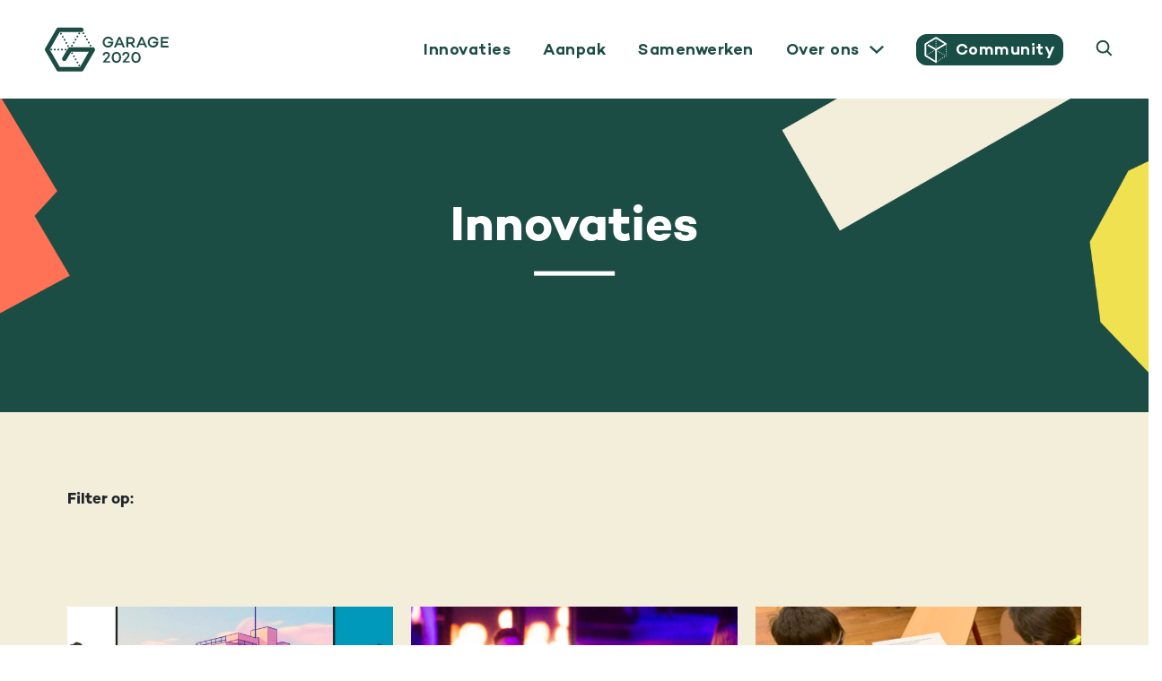

--- FILE ---
content_type: text/html; charset=UTF-8
request_url: https://www.garage2020.nl/innovaties/?_sft_thema=beschermende-factoren
body_size: 14944
content:
<!DOCTYPE html>
<html lang="nl-NL">

<head>
    <meta charset="UTF-8">
    <meta name="viewport" content="width=device-width, initial-scale=1, shrink-to-fit=no">
    <meta name="mobile-web-app-capable" content="yes">
    <meta name="apple-mobile-web-app-capable" content="yes">
    <meta name="apple-mobile-web-app-title" content="Garage2020 - Stoutmoedig toekomst ontwerpen met de jeugd">
    <link rel="stylesheet" href="https://use.fontawesome.com/releases/v5.3.1/css/all.css" integrity="sha384-mzrmE5qonljUremFsqc01SB46JvROS7bZs3IO2EmfFsd15uHvIt+Y8vEf7N7fWAU" crossorigin="anonymous">
    <link rel="pingback" href="">
    <link href="https://unpkg.com/aos@2.3.1/dist/aos.css" rel="stylesheet">
    <script src="https://unpkg.com/aos@2.3.1/dist/aos.js"></script>
    
	<!-- <script src="https://code.jquery.com/jquery-3.7.1.min.js" integrity="sha256-/JqT3SQfawRcv/BIHPThkBvs0OEvtFFmqPF/lYI/Cxo=" crossorigin="anonymous"></script> -->

	<link rel="stylesheet" href="https://cdn.jsdelivr.net/npm/bootstrap@4.6.2/dist/css/bootstrap.min.css" integrity="sha384-xOolHFLEh07PJGoPkLv1IbcEPTNtaed2xpHsD9ESMhqIYd0nLMwNLD69Npy4HI+N" crossorigin="anonymous">
	<script src="https://cdn.jsdelivr.net/npm/popper.js@1.16.1/dist/umd/popper.min.js" integrity="sha384-9/reFTGAW83EW2RDu2S0VKaIzap3H66lZH81PoYlFhbGU+6BZp6G7niu735Sk7lN" crossorigin="anonymous"></script>
	<script src="https://cdn.jsdelivr.net/npm/bootstrap@4.6.2/dist/js/bootstrap.min.js" integrity="sha384-+sLIOodYLS7CIrQpBjl+C7nPvqq+FbNUBDunl/OZv93DB7Ln/533i8e/mZXLi/P+" crossorigin="anonymous"></script>

	<meta name='robots' content='index, follow, max-image-preview:large, max-snippet:-1, max-video-preview:-1' />

	<!-- This site is optimized with the Yoast SEO plugin v26.7 - https://yoast.com/wordpress/plugins/seo/ -->
	<title>Archief Projects - Garage2020</title>
	<link rel="canonical" href="https://www.garage2020.nl/innovaties/" />
	<meta property="og:locale" content="nl_NL" />
	<meta property="og:type" content="website" />
	<meta property="og:title" content="Archief Projects - Garage2020" />
	<meta property="og:url" content="https://www.garage2020.nl/innovaties/" />
	<meta property="og:site_name" content="Garage2020" />
	<meta name="twitter:card" content="summary_large_image" />
	<script type="application/ld+json" class="yoast-schema-graph">{"@context":"https://schema.org","@graph":[{"@type":"CollectionPage","@id":"https://www.garage2020.nl/innovaties/","url":"https://www.garage2020.nl/innovaties/","name":"Archief Projects - Garage2020","isPartOf":{"@id":"https://www.garage2020.nl/#website"},"primaryImageOfPage":{"@id":"https://www.garage2020.nl/innovaties/#primaryimage"},"image":{"@id":"https://www.garage2020.nl/innovaties/#primaryimage"},"thumbnailUrl":"https://www.garage2020.nl/wp-content/uploads/2025/12/Zeeland-Game_Page_01.jpg","breadcrumb":{"@id":"https://www.garage2020.nl/innovaties/#breadcrumb"},"inLanguage":"nl-NL"},{"@type":"ImageObject","inLanguage":"nl-NL","@id":"https://www.garage2020.nl/innovaties/#primaryimage","url":"https://www.garage2020.nl/wp-content/uploads/2025/12/Zeeland-Game_Page_01.jpg","contentUrl":"https://www.garage2020.nl/wp-content/uploads/2025/12/Zeeland-Game_Page_01.jpg","width":2030,"height":1142},{"@type":"BreadcrumbList","@id":"https://www.garage2020.nl/innovaties/#breadcrumb","itemListElement":[{"@type":"ListItem","position":1,"name":"Home","item":"https://www.garage2020.nl/"},{"@type":"ListItem","position":2,"name":"Projects"}]},{"@type":"WebSite","@id":"https://www.garage2020.nl/#website","url":"https://www.garage2020.nl/","name":"Garage2020","description":"Stoutmoedig toekomst ontwerpen met de jeugd","potentialAction":[{"@type":"SearchAction","target":{"@type":"EntryPoint","urlTemplate":"https://www.garage2020.nl/?s={search_term_string}"},"query-input":{"@type":"PropertyValueSpecification","valueRequired":true,"valueName":"search_term_string"}}],"inLanguage":"nl-NL"}]}</script>
	<!-- / Yoast SEO plugin. -->


<link rel="alternate" type="application/rss+xml" title="Garage2020 &raquo; feed" href="https://www.garage2020.nl/feed/" />
<link rel="alternate" type="application/rss+xml" title="Garage2020 &raquo; reacties feed" href="https://www.garage2020.nl/comments/feed/" />
<link rel="alternate" type="application/rss+xml" title="Garage2020 &raquo; Projects feed" href="https://www.garage2020.nl/innovaties/feed/" />
<style id='wp-img-auto-sizes-contain-inline-css'>
img:is([sizes=auto i],[sizes^="auto," i]){contain-intrinsic-size:3000px 1500px}
/*# sourceURL=wp-img-auto-sizes-contain-inline-css */
</style>
<style id='wp-block-library-inline-css'>
:root{--wp-block-synced-color:#7a00df;--wp-block-synced-color--rgb:122,0,223;--wp-bound-block-color:var(--wp-block-synced-color);--wp-editor-canvas-background:#ddd;--wp-admin-theme-color:#007cba;--wp-admin-theme-color--rgb:0,124,186;--wp-admin-theme-color-darker-10:#006ba1;--wp-admin-theme-color-darker-10--rgb:0,107,160.5;--wp-admin-theme-color-darker-20:#005a87;--wp-admin-theme-color-darker-20--rgb:0,90,135;--wp-admin-border-width-focus:2px}@media (min-resolution:192dpi){:root{--wp-admin-border-width-focus:1.5px}}.wp-element-button{cursor:pointer}:root .has-very-light-gray-background-color{background-color:#eee}:root .has-very-dark-gray-background-color{background-color:#313131}:root .has-very-light-gray-color{color:#eee}:root .has-very-dark-gray-color{color:#313131}:root .has-vivid-green-cyan-to-vivid-cyan-blue-gradient-background{background:linear-gradient(135deg,#00d084,#0693e3)}:root .has-purple-crush-gradient-background{background:linear-gradient(135deg,#34e2e4,#4721fb 50%,#ab1dfe)}:root .has-hazy-dawn-gradient-background{background:linear-gradient(135deg,#faaca8,#dad0ec)}:root .has-subdued-olive-gradient-background{background:linear-gradient(135deg,#fafae1,#67a671)}:root .has-atomic-cream-gradient-background{background:linear-gradient(135deg,#fdd79a,#004a59)}:root .has-nightshade-gradient-background{background:linear-gradient(135deg,#330968,#31cdcf)}:root .has-midnight-gradient-background{background:linear-gradient(135deg,#020381,#2874fc)}:root{--wp--preset--font-size--normal:16px;--wp--preset--font-size--huge:42px}.has-regular-font-size{font-size:1em}.has-larger-font-size{font-size:2.625em}.has-normal-font-size{font-size:var(--wp--preset--font-size--normal)}.has-huge-font-size{font-size:var(--wp--preset--font-size--huge)}.has-text-align-center{text-align:center}.has-text-align-left{text-align:left}.has-text-align-right{text-align:right}.has-fit-text{white-space:nowrap!important}#end-resizable-editor-section{display:none}.aligncenter{clear:both}.items-justified-left{justify-content:flex-start}.items-justified-center{justify-content:center}.items-justified-right{justify-content:flex-end}.items-justified-space-between{justify-content:space-between}.screen-reader-text{border:0;clip-path:inset(50%);height:1px;margin:-1px;overflow:hidden;padding:0;position:absolute;width:1px;word-wrap:normal!important}.screen-reader-text:focus{background-color:#ddd;clip-path:none;color:#444;display:block;font-size:1em;height:auto;left:5px;line-height:normal;padding:15px 23px 14px;text-decoration:none;top:5px;width:auto;z-index:100000}html :where(.has-border-color){border-style:solid}html :where([style*=border-top-color]){border-top-style:solid}html :where([style*=border-right-color]){border-right-style:solid}html :where([style*=border-bottom-color]){border-bottom-style:solid}html :where([style*=border-left-color]){border-left-style:solid}html :where([style*=border-width]){border-style:solid}html :where([style*=border-top-width]){border-top-style:solid}html :where([style*=border-right-width]){border-right-style:solid}html :where([style*=border-bottom-width]){border-bottom-style:solid}html :where([style*=border-left-width]){border-left-style:solid}html :where(img[class*=wp-image-]){height:auto;max-width:100%}:where(figure){margin:0 0 1em}html :where(.is-position-sticky){--wp-admin--admin-bar--position-offset:var(--wp-admin--admin-bar--height,0px)}@media screen and (max-width:600px){html :where(.is-position-sticky){--wp-admin--admin-bar--position-offset:0px}}

/*# sourceURL=wp-block-library-inline-css */
</style><style id='global-styles-inline-css'>
:root{--wp--preset--aspect-ratio--square: 1;--wp--preset--aspect-ratio--4-3: 4/3;--wp--preset--aspect-ratio--3-4: 3/4;--wp--preset--aspect-ratio--3-2: 3/2;--wp--preset--aspect-ratio--2-3: 2/3;--wp--preset--aspect-ratio--16-9: 16/9;--wp--preset--aspect-ratio--9-16: 9/16;--wp--preset--color--black: #000000;--wp--preset--color--cyan-bluish-gray: #abb8c3;--wp--preset--color--white: #fff;--wp--preset--color--pale-pink: #f78da7;--wp--preset--color--vivid-red: #cf2e2e;--wp--preset--color--luminous-vivid-orange: #ff6900;--wp--preset--color--luminous-vivid-amber: #fcb900;--wp--preset--color--light-green-cyan: #7bdcb5;--wp--preset--color--vivid-green-cyan: #00d084;--wp--preset--color--pale-cyan-blue: #8ed1fc;--wp--preset--color--vivid-cyan-blue: #0693e3;--wp--preset--color--vivid-purple: #9b51e0;--wp--preset--color--blue: #007bff;--wp--preset--color--indigo: #6610f2;--wp--preset--color--purple: #5533ff;--wp--preset--color--pink: #e83e8c;--wp--preset--color--red: #dc3545;--wp--preset--color--orange: #fd7e14;--wp--preset--color--yellow: #ffc107;--wp--preset--color--green: #28a745;--wp--preset--color--teal: #20c997;--wp--preset--color--cyan: #17a2b8;--wp--preset--color--gray: #6c757d;--wp--preset--color--gray-dark: #343a40;--wp--preset--gradient--vivid-cyan-blue-to-vivid-purple: linear-gradient(135deg,rgb(6,147,227) 0%,rgb(155,81,224) 100%);--wp--preset--gradient--light-green-cyan-to-vivid-green-cyan: linear-gradient(135deg,rgb(122,220,180) 0%,rgb(0,208,130) 100%);--wp--preset--gradient--luminous-vivid-amber-to-luminous-vivid-orange: linear-gradient(135deg,rgb(252,185,0) 0%,rgb(255,105,0) 100%);--wp--preset--gradient--luminous-vivid-orange-to-vivid-red: linear-gradient(135deg,rgb(255,105,0) 0%,rgb(207,46,46) 100%);--wp--preset--gradient--very-light-gray-to-cyan-bluish-gray: linear-gradient(135deg,rgb(238,238,238) 0%,rgb(169,184,195) 100%);--wp--preset--gradient--cool-to-warm-spectrum: linear-gradient(135deg,rgb(74,234,220) 0%,rgb(151,120,209) 20%,rgb(207,42,186) 40%,rgb(238,44,130) 60%,rgb(251,105,98) 80%,rgb(254,248,76) 100%);--wp--preset--gradient--blush-light-purple: linear-gradient(135deg,rgb(255,206,236) 0%,rgb(152,150,240) 100%);--wp--preset--gradient--blush-bordeaux: linear-gradient(135deg,rgb(254,205,165) 0%,rgb(254,45,45) 50%,rgb(107,0,62) 100%);--wp--preset--gradient--luminous-dusk: linear-gradient(135deg,rgb(255,203,112) 0%,rgb(199,81,192) 50%,rgb(65,88,208) 100%);--wp--preset--gradient--pale-ocean: linear-gradient(135deg,rgb(255,245,203) 0%,rgb(182,227,212) 50%,rgb(51,167,181) 100%);--wp--preset--gradient--electric-grass: linear-gradient(135deg,rgb(202,248,128) 0%,rgb(113,206,126) 100%);--wp--preset--gradient--midnight: linear-gradient(135deg,rgb(2,3,129) 0%,rgb(40,116,252) 100%);--wp--preset--font-size--small: 13px;--wp--preset--font-size--medium: 20px;--wp--preset--font-size--large: 36px;--wp--preset--font-size--x-large: 42px;--wp--preset--spacing--20: 0.44rem;--wp--preset--spacing--30: 0.67rem;--wp--preset--spacing--40: 1rem;--wp--preset--spacing--50: 1.5rem;--wp--preset--spacing--60: 2.25rem;--wp--preset--spacing--70: 3.38rem;--wp--preset--spacing--80: 5.06rem;--wp--preset--shadow--natural: 6px 6px 9px rgba(0, 0, 0, 0.2);--wp--preset--shadow--deep: 12px 12px 50px rgba(0, 0, 0, 0.4);--wp--preset--shadow--sharp: 6px 6px 0px rgba(0, 0, 0, 0.2);--wp--preset--shadow--outlined: 6px 6px 0px -3px rgb(255, 255, 255), 6px 6px rgb(0, 0, 0);--wp--preset--shadow--crisp: 6px 6px 0px rgb(0, 0, 0);}:where(.is-layout-flex){gap: 0.5em;}:where(.is-layout-grid){gap: 0.5em;}body .is-layout-flex{display: flex;}.is-layout-flex{flex-wrap: wrap;align-items: center;}.is-layout-flex > :is(*, div){margin: 0;}body .is-layout-grid{display: grid;}.is-layout-grid > :is(*, div){margin: 0;}:where(.wp-block-columns.is-layout-flex){gap: 2em;}:where(.wp-block-columns.is-layout-grid){gap: 2em;}:where(.wp-block-post-template.is-layout-flex){gap: 1.25em;}:where(.wp-block-post-template.is-layout-grid){gap: 1.25em;}.has-black-color{color: var(--wp--preset--color--black) !important;}.has-cyan-bluish-gray-color{color: var(--wp--preset--color--cyan-bluish-gray) !important;}.has-white-color{color: var(--wp--preset--color--white) !important;}.has-pale-pink-color{color: var(--wp--preset--color--pale-pink) !important;}.has-vivid-red-color{color: var(--wp--preset--color--vivid-red) !important;}.has-luminous-vivid-orange-color{color: var(--wp--preset--color--luminous-vivid-orange) !important;}.has-luminous-vivid-amber-color{color: var(--wp--preset--color--luminous-vivid-amber) !important;}.has-light-green-cyan-color{color: var(--wp--preset--color--light-green-cyan) !important;}.has-vivid-green-cyan-color{color: var(--wp--preset--color--vivid-green-cyan) !important;}.has-pale-cyan-blue-color{color: var(--wp--preset--color--pale-cyan-blue) !important;}.has-vivid-cyan-blue-color{color: var(--wp--preset--color--vivid-cyan-blue) !important;}.has-vivid-purple-color{color: var(--wp--preset--color--vivid-purple) !important;}.has-black-background-color{background-color: var(--wp--preset--color--black) !important;}.has-cyan-bluish-gray-background-color{background-color: var(--wp--preset--color--cyan-bluish-gray) !important;}.has-white-background-color{background-color: var(--wp--preset--color--white) !important;}.has-pale-pink-background-color{background-color: var(--wp--preset--color--pale-pink) !important;}.has-vivid-red-background-color{background-color: var(--wp--preset--color--vivid-red) !important;}.has-luminous-vivid-orange-background-color{background-color: var(--wp--preset--color--luminous-vivid-orange) !important;}.has-luminous-vivid-amber-background-color{background-color: var(--wp--preset--color--luminous-vivid-amber) !important;}.has-light-green-cyan-background-color{background-color: var(--wp--preset--color--light-green-cyan) !important;}.has-vivid-green-cyan-background-color{background-color: var(--wp--preset--color--vivid-green-cyan) !important;}.has-pale-cyan-blue-background-color{background-color: var(--wp--preset--color--pale-cyan-blue) !important;}.has-vivid-cyan-blue-background-color{background-color: var(--wp--preset--color--vivid-cyan-blue) !important;}.has-vivid-purple-background-color{background-color: var(--wp--preset--color--vivid-purple) !important;}.has-black-border-color{border-color: var(--wp--preset--color--black) !important;}.has-cyan-bluish-gray-border-color{border-color: var(--wp--preset--color--cyan-bluish-gray) !important;}.has-white-border-color{border-color: var(--wp--preset--color--white) !important;}.has-pale-pink-border-color{border-color: var(--wp--preset--color--pale-pink) !important;}.has-vivid-red-border-color{border-color: var(--wp--preset--color--vivid-red) !important;}.has-luminous-vivid-orange-border-color{border-color: var(--wp--preset--color--luminous-vivid-orange) !important;}.has-luminous-vivid-amber-border-color{border-color: var(--wp--preset--color--luminous-vivid-amber) !important;}.has-light-green-cyan-border-color{border-color: var(--wp--preset--color--light-green-cyan) !important;}.has-vivid-green-cyan-border-color{border-color: var(--wp--preset--color--vivid-green-cyan) !important;}.has-pale-cyan-blue-border-color{border-color: var(--wp--preset--color--pale-cyan-blue) !important;}.has-vivid-cyan-blue-border-color{border-color: var(--wp--preset--color--vivid-cyan-blue) !important;}.has-vivid-purple-border-color{border-color: var(--wp--preset--color--vivid-purple) !important;}.has-vivid-cyan-blue-to-vivid-purple-gradient-background{background: var(--wp--preset--gradient--vivid-cyan-blue-to-vivid-purple) !important;}.has-light-green-cyan-to-vivid-green-cyan-gradient-background{background: var(--wp--preset--gradient--light-green-cyan-to-vivid-green-cyan) !important;}.has-luminous-vivid-amber-to-luminous-vivid-orange-gradient-background{background: var(--wp--preset--gradient--luminous-vivid-amber-to-luminous-vivid-orange) !important;}.has-luminous-vivid-orange-to-vivid-red-gradient-background{background: var(--wp--preset--gradient--luminous-vivid-orange-to-vivid-red) !important;}.has-very-light-gray-to-cyan-bluish-gray-gradient-background{background: var(--wp--preset--gradient--very-light-gray-to-cyan-bluish-gray) !important;}.has-cool-to-warm-spectrum-gradient-background{background: var(--wp--preset--gradient--cool-to-warm-spectrum) !important;}.has-blush-light-purple-gradient-background{background: var(--wp--preset--gradient--blush-light-purple) !important;}.has-blush-bordeaux-gradient-background{background: var(--wp--preset--gradient--blush-bordeaux) !important;}.has-luminous-dusk-gradient-background{background: var(--wp--preset--gradient--luminous-dusk) !important;}.has-pale-ocean-gradient-background{background: var(--wp--preset--gradient--pale-ocean) !important;}.has-electric-grass-gradient-background{background: var(--wp--preset--gradient--electric-grass) !important;}.has-midnight-gradient-background{background: var(--wp--preset--gradient--midnight) !important;}.has-small-font-size{font-size: var(--wp--preset--font-size--small) !important;}.has-medium-font-size{font-size: var(--wp--preset--font-size--medium) !important;}.has-large-font-size{font-size: var(--wp--preset--font-size--large) !important;}.has-x-large-font-size{font-size: var(--wp--preset--font-size--x-large) !important;}
/*# sourceURL=global-styles-inline-css */
</style>

<style id='classic-theme-styles-inline-css'>
/*! This file is auto-generated */
.wp-block-button__link{color:#fff;background-color:#32373c;border-radius:9999px;box-shadow:none;text-decoration:none;padding:calc(.667em + 2px) calc(1.333em + 2px);font-size:1.125em}.wp-block-file__button{background:#32373c;color:#fff;text-decoration:none}
/*# sourceURL=/wp-includes/css/classic-themes.min.css */
</style>
<link rel='stylesheet' id='animate-css' href='https://www.garage2020.nl/wp-content/themes/understrap-child-master/css/animate.css?ver=0.5.1' media='all' />
<link rel='stylesheet' id='social-css' href='https://www.garage2020.nl/wp-content/themes/understrap-child-master/css/social-share-kit.css?ver=0.5.1' media='all' />
<link rel='stylesheet' id='styles-css' href='https://www.garage2020.nl/wp-content/themes/understrap-child-master/style.css?ver=0.5.1' media='all' />
<script src="https://www.garage2020.nl/wp-content/plugins/stop-user-enumeration/frontend/js/frontend.js?ver=1.7.7" id="stop-user-enumeration-js" defer data-wp-strategy="defer"></script>
<script src="https://www.garage2020.nl/wp-includes/js/jquery/jquery.min.js?ver=3.7.1" id="jquery-core-js"></script>
<script src="https://www.garage2020.nl/wp-includes/js/jquery/jquery-migrate.min.js?ver=3.4.1" id="jquery-migrate-js"></script>
<script src="https://www.garage2020.nl/wp-content/themes/understrap-child-master/js/social-share-kit.js?ver=6.9" id="social-js"></script>
<script src="https://www.garage2020.nl/wp-content/themes/understrap-child-master/js/scripts.js?ver=6.9" id="scripts-general-js"></script>
<link rel="https://api.w.org/" href="https://www.garage2020.nl/wp-json/" /><meta name="mobile-web-app-capable" content="yes">
<meta name="apple-mobile-web-app-capable" content="yes">
<meta name="apple-mobile-web-app-title" content="Garage2020 - Stoutmoedig toekomst ontwerpen met de jeugd">
<link rel="icon" href="https://www.garage2020.nl/wp-content/uploads/2020/10/cropped-Favicon_Garage2020-32x32.png" sizes="32x32" />
<link rel="icon" href="https://www.garage2020.nl/wp-content/uploads/2020/10/cropped-Favicon_Garage2020-192x192.png" sizes="192x192" />
<link rel="apple-touch-icon" href="https://www.garage2020.nl/wp-content/uploads/2020/10/cropped-Favicon_Garage2020-180x180.png" />
<meta name="msapplication-TileImage" content="https://www.garage2020.nl/wp-content/uploads/2020/10/cropped-Favicon_Garage2020-270x270.png" />
	<!-- cookies not accepted -->
	<!-- Google tag (gtag.js) -->
<script async src="https://www.googletagmanager.com/gtag/js?id=G-Q0PKMEYS3Y"></script>
<script>
  window.dataLayer = window.dataLayer || [];
  function gtag(){dataLayer.push(arguments);}
  gtag('js', new Date());

  gtag('config', 'G-Q0PKMEYS3Y');
</script></head>
<body class="archive post-type-archive post-type-archive-projects wp-embed-responsive wp-theme-understrap wp-child-theme-understrap-child-master hfeed understrap-has-sidebar">

    <div class="loading-overlay"></div>

    <div class="hfeed site" id="page">

        <div class="container-fluid d-flex align-items-center" id="header">
            <div class="row">
                <div class="logo">
                                            <a href="https://www.garage2020.nl">
                            <img class="logo" src="https://www.garage2020.nl/wp-content/uploads/2020/08/logo.svg" />
                            <img class="logo a-hide" src="https://www.garage2020.nl/wp-content/uploads/2020/08/logo-mobiel.svg" />
                        </a>
                                    </div>
                <div class="nav col">
                    <nav id="menu">
                        <div class="nav-wrapper animated">
                            <div id="navbarNavDropdown" class="menu-menu-container"><ul id="main-menu" class="menu"><li itemscope="itemscope" itemtype="https://www.schema.org/SiteNavigationElement" id="menu-item-5157" class="menu-item menu-item-type-custom menu-item-object-custom menu-item-5157 nav-item"><a title="Innovaties" href="/innovaties/" class="nav-link">Innovaties</a></li>
<li itemscope="itemscope" itemtype="https://www.schema.org/SiteNavigationElement" id="menu-item-559" class="menu-item menu-item-type-post_type menu-item-object-page menu-item-559 nav-item"><a title="Aanpak" href="https://www.garage2020.nl/aanpak/" class="nav-link">Aanpak</a></li>
<li itemscope="itemscope" itemtype="https://www.schema.org/SiteNavigationElement" id="menu-item-565" class="menu-item menu-item-type-post_type menu-item-object-page menu-item-565 nav-item"><a title="Samenwerken" href="https://www.garage2020.nl/samenwerken/" class="nav-link">Samenwerken</a></li>
<li itemscope="itemscope" itemtype="https://www.schema.org/SiteNavigationElement" id="menu-item-434" class="menu-item menu-item-type-post_type menu-item-object-page menu-item-has-children dropdown menu-item-434 nav-item"><a title="Over ons" href="#" data-toggle="dropdown" data-bs-toggle="dropdown" aria-haspopup="true" aria-expanded="false" class="dropdown-toggle nav-link" id="menu-item-dropdown-434">Over ons</a><span></span>
<ul class="dropdown-menu" aria-labelledby="menu-item-dropdown-434" >
	<li itemscope="itemscope" itemtype="https://www.schema.org/SiteNavigationElement" id="menu-item-5173" class="menu-item menu-item-type-post_type menu-item-object-page menu-item-5173 nav-item"><a title="Missie" href="https://www.garage2020.nl/missie/" class="dropdown-item">Missie</a></li>
	<li itemscope="itemscope" itemtype="https://www.schema.org/SiteNavigationElement" id="menu-item-5178" class="menu-item menu-item-type-post_type menu-item-object-page menu-item-5178 nav-item"><a title="Team" href="https://www.garage2020.nl/team/" class="dropdown-item">Team</a></li>
	<li itemscope="itemscope" itemtype="https://www.schema.org/SiteNavigationElement" id="menu-item-5176" class="menu-item menu-item-type-post_type menu-item-object-page menu-item-5176 nav-item"><a title="Partners" href="https://www.garage2020.nl/partners/" class="dropdown-item">Partners</a></li>
	<li itemscope="itemscope" itemtype="https://www.schema.org/SiteNavigationElement" id="menu-item-5174" class="menu-item menu-item-type-post_type menu-item-object-page menu-item-5174 nav-item"><a title="Community" href="https://www.garage2020.nl/community/" class="dropdown-item">Community</a></li>
	<li itemscope="itemscope" itemtype="https://www.schema.org/SiteNavigationElement" id="menu-item-5175" class="menu-item menu-item-type-post_type menu-item-object-page menu-item-5175 nav-item"><a title="Vacatures" href="https://www.garage2020.nl/vacatures/" class="dropdown-item">Vacatures</a></li>
	<li itemscope="itemscope" itemtype="https://www.schema.org/SiteNavigationElement" id="menu-item-5177" class="menu-item menu-item-type-post_type menu-item-object-page menu-item-5177 nav-item"><a title="Contact" href="https://www.garage2020.nl/contact/" class="dropdown-item">Contact</a></li>
</ul>
</li>
<li itemscope="itemscope" itemtype="https://www.schema.org/SiteNavigationElement" id="menu-item-3518" class="has-community-image menu-item menu-item-type-custom menu-item-object-custom menu-item-3518 nav-item"><a title="Community" href="https://garageboks.nl/welcome" class="nav-link">Community</a></li>
</ul></div>                        </div>
                        <div class="menu-item-search" data-toggle="modal" data-target="#search">
                            <svg width="19" height="19" viewBox="0 0 19 19" fill="none" xmlns="http://www.w3.org/2000/svg">
                                <path d="M12.5598 12.7342C10.0631 15.2309 6.01504 15.2309 3.51829 12.7342C1.02154 10.2374 1.02154 6.1894 3.51829 3.69265C6.01504 1.19589 10.0631 1.19589 12.5598 3.69265C15.0566 6.1894 15.0566 10.2374 12.5598 12.7342ZM12.5598 12.7342L17.0806 17.255" stroke="#1C4D44" stroke-width="2" stroke-linecap="square" />
                            </svg>
                        </div>
                    </nav>

                    <div class="menu mobile-l">
                        <button class="toggle">
                        </button>
                    </div>
                </div>
            </div>
        </div>
<!-- ARCHIVE PROJECTS (Innovaties) -->

<div class="container-fluid intro-desk" id="intro" style="background-image: url('/wp-content/uploads/2020/08/Header_groen2_VDEF.png');">
	<div class="row no-gutter">
		<div class="col-md-12">
			<div class="titel d-flex justify-content-center licht aos-init aos-animate" data-aos="flip-up" data-aos-delay="100" data-aos-duration="300">
				<h1>Innovaties</h1>
			</div>
		</div>
	</div>
</div>

<div class="container-fluid intro-mob" id="intro" style="background-image: url('/wp-content/uploads/2020/09/Header_vierkant_groen.png');">
	<div class="row no-gutter">
		<div class="col-md-12">
			<div class="titel d-flex justify-content-center licht aos-init aos-animate" data-aos="flip-up" data-aos-delay="100" data-aos-duration="300">
				<h1>Innovaties</h1>
			</div>
		</div>
	</div>
</div>

<div class="container-fluid" id="project-overzicht">
	<div class="row no-gutter">
		<div class="col-md-12 filters-wrapper content">
			<h4>Filter op:</h4>
			<div class="filter filter-themas"><div class="facetwp-facet facetwp-facet-themas facetwp-type-radio" data-name="themas" data-type="radio"></div></div>
			<div class="filter filter-doelgroep"><div class="facetwp-facet facetwp-facet-doelgroep facetwp-type-checkboxes" data-name="doelgroep" data-type="checkboxes"></div></div>
			<div class="filter filter-reset"><div class="facetwp-facet facetwp-facet-reset facetwp-type-reset" data-name="reset" data-type="reset"></div></div>
		</div>
	</div>

	<div class="row small-gutters project-cards">
		<!--fwp-loop-->
				<div class="has-project-card col-12 col-md-6 col-lg-4">
					<a href="https://www.garage2020.nl/projecten/404-future-not-found/" title="404: Future Not Found">
						<div class="project-card">
							<div class="project-image"><img width="2030" height="1142" src="https://www.garage2020.nl/wp-content/uploads/2025/12/Zeeland-Game_Page_01.jpg" class="attachment-medium-large size-medium-large wp-post-image" alt="" decoding="async" fetchpriority="high" srcset="https://www.garage2020.nl/wp-content/uploads/2025/12/Zeeland-Game_Page_01.jpg 2030w, https://www.garage2020.nl/wp-content/uploads/2025/12/Zeeland-Game_Page_01-300x169.jpg 300w, https://www.garage2020.nl/wp-content/uploads/2025/12/Zeeland-Game_Page_01-1024x576.jpg 1024w, https://www.garage2020.nl/wp-content/uploads/2025/12/Zeeland-Game_Page_01-768x432.jpg 768w, https://www.garage2020.nl/wp-content/uploads/2025/12/Zeeland-Game_Page_01-1536x864.jpg 1536w" sizes="(max-width: 2030px) 100vw, 2030px" /></div>
							<div class="project-info">
								<div class="project-tekst">
									<img class="thema-icon" src="/wp-content/themes/understrap-child-master/images/themas/maatschappelijke-problemen.svg" alt="Maatschappelijke problemen">									<h4>404: Future Not Found</h4>
									<h3>Een game voor voortijdig school&shy;verlaters, als input voor beleid </h3>
									<div class="btn btn-transparent btn-abs">
										Bekijk project <svg width="18" height="17" viewBox="0 0 18 17" fill="none"><path d="M8.42578 16.2031L16.0509 8.57803L8.42578 0.952925" stroke="#000" stroke-width="2" /></svg>
									</div>
								</div>
							</div>
						</div>
					</a>
				</div>

							<div class="has-project-card col-12 col-md-6 col-lg-4">
					<a href="https://www.garage2020.nl/projecten/mentale-wasstraat/" title="Mentale wasstraat">
						<div class="project-card">
							<div class="project-image"><img width="960" height="540" src="https://www.garage2020.nl/wp-content/uploads/2025/04/Fotos-bij-Pitchdeck-Mentale-Wasstraat-6.png" class="attachment-medium-large size-medium-large wp-post-image" alt="" decoding="async" srcset="https://www.garage2020.nl/wp-content/uploads/2025/04/Fotos-bij-Pitchdeck-Mentale-Wasstraat-6.png 960w, https://www.garage2020.nl/wp-content/uploads/2025/04/Fotos-bij-Pitchdeck-Mentale-Wasstraat-6-300x169.png 300w, https://www.garage2020.nl/wp-content/uploads/2025/04/Fotos-bij-Pitchdeck-Mentale-Wasstraat-6-768x432.png 768w, https://www.garage2020.nl/wp-content/uploads/2025/04/Fotos-bij-Pitchdeck-Mentale-Wasstraat-6-24x14.png 24w, https://www.garage2020.nl/wp-content/uploads/2025/04/Fotos-bij-Pitchdeck-Mentale-Wasstraat-6-36x20.png 36w, https://www.garage2020.nl/wp-content/uploads/2025/04/Fotos-bij-Pitchdeck-Mentale-Wasstraat-6-48x27.png 48w" sizes="(max-width: 960px) 100vw, 960px" /></div>
							<div class="project-info">
								<div class="project-tekst">
									<img class="thema-icon" src="/wp-content/themes/understrap-child-master/images/themas/beschermende-factoren.svg" alt="Beschermende factoren">									<h4>Mentale wasstraat</h4>
									<h3>Een beleving die je mentale veerkracht versterkt</h3>
									<div class="btn btn-transparent btn-abs">
										Bekijk project <svg width="18" height="17" viewBox="0 0 18 17" fill="none"><path d="M8.42578 16.2031L16.0509 8.57803L8.42578 0.952925" stroke="#000" stroke-width="2" /></svg>
									</div>
								</div>
							</div>
						</div>
					</a>
				</div>

							<div class="has-project-card col-12 col-md-6 col-lg-4">
					<a href="https://www.garage2020.nl/projecten/inclusief-onderwijs/" title="Inclusief Onderwijs">
						<div class="project-card">
							<div class="project-image"><img width="1920" height="2560" src="https://www.garage2020.nl/wp-content/uploads/2024/11/inclusief-onderwijs-scaled.jpg" class="attachment-medium-large size-medium-large wp-post-image" alt="" decoding="async" srcset="https://www.garage2020.nl/wp-content/uploads/2024/11/inclusief-onderwijs-scaled.jpg 1920w, https://www.garage2020.nl/wp-content/uploads/2024/11/inclusief-onderwijs-225x300.jpg 225w, https://www.garage2020.nl/wp-content/uploads/2024/11/inclusief-onderwijs-768x1024.jpg 768w, https://www.garage2020.nl/wp-content/uploads/2024/11/inclusief-onderwijs-1152x1536.jpg 1152w, https://www.garage2020.nl/wp-content/uploads/2024/11/inclusief-onderwijs-1536x2048.jpg 1536w, https://www.garage2020.nl/wp-content/uploads/2024/11/inclusief-onderwijs-18x24.jpg 18w, https://www.garage2020.nl/wp-content/uploads/2024/11/inclusief-onderwijs-27x36.jpg 27w, https://www.garage2020.nl/wp-content/uploads/2024/11/inclusief-onderwijs-36x48.jpg 36w" sizes="(max-width: 1920px) 100vw, 1920px" /></div>
							<div class="project-info">
								<div class="project-tekst">
									<img class="thema-icon" src="/wp-content/themes/understrap-child-master/images/themas/beschermende-factoren.svg" alt="Beschermende factoren">									<h4>Inclusief Onderwijs</h4>
									<h3>Een aanpak voor goed onderwijs dichtbij huis voor elk kind</h3>
									<div class="btn btn-transparent btn-abs">
										Bekijk project <svg width="18" height="17" viewBox="0 0 18 17" fill="none"><path d="M8.42578 16.2031L16.0509 8.57803L8.42578 0.952925" stroke="#000" stroke-width="2" /></svg>
									</div>
								</div>
							</div>
						</div>
					</a>
				</div>

							<div class="has-project-card col-12 col-md-6 col-lg-4">
					<a href="https://www.garage2020.nl/projecten/vleuten-versterkt/" title="Vleuten Versterkt">
						<div class="project-card">
							<div class="project-image"><img width="1200" height="562" src="https://www.garage2020.nl/wp-content/uploads/2024/11/thumb-1.jpeg" class="attachment-medium-large size-medium-large wp-post-image" alt="" decoding="async" loading="lazy" srcset="https://www.garage2020.nl/wp-content/uploads/2024/11/thumb-1.jpeg 1200w, https://www.garage2020.nl/wp-content/uploads/2024/11/thumb-1-300x141.jpeg 300w, https://www.garage2020.nl/wp-content/uploads/2024/11/thumb-1-1024x480.jpeg 1024w, https://www.garage2020.nl/wp-content/uploads/2024/11/thumb-1-768x360.jpeg 768w, https://www.garage2020.nl/wp-content/uploads/2024/11/thumb-1-24x11.jpeg 24w, https://www.garage2020.nl/wp-content/uploads/2024/11/thumb-1-36x17.jpeg 36w, https://www.garage2020.nl/wp-content/uploads/2024/11/thumb-1-48x22.jpeg 48w" sizes="auto, (max-width: 1200px) 100vw, 1200px" /></div>
							<div class="project-info">
								<div class="project-tekst">
									<img class="thema-icon" src="/wp-content/themes/understrap-child-master/images/themas/maatschappelijke-problemen.svg" alt="Maatschappelijke problemen">									<h4>Vleuten Versterkt</h4>
									<h3>Een innovatieve aanpak tegen prestatiedruk</h3>
									<div class="btn btn-transparent btn-abs">
										Bekijk project <svg width="18" height="17" viewBox="0 0 18 17" fill="none"><path d="M8.42578 16.2031L16.0509 8.57803L8.42578 0.952925" stroke="#000" stroke-width="2" /></svg>
									</div>
								</div>
							</div>
						</div>
					</a>
				</div>

							<div class="has-project-card col-12 col-md-6 col-lg-4">
					<a href="https://www.garage2020.nl/projecten/jongline/" title="Jongline">
						<div class="project-card">
							<div class="project-image"><img width="2560" height="1920" src="https://www.garage2020.nl/wp-content/uploads/2023/07/Jongline-hero-image-scaled.jpg" class="attachment-medium-large size-medium-large wp-post-image" alt="" decoding="async" loading="lazy" srcset="https://www.garage2020.nl/wp-content/uploads/2023/07/Jongline-hero-image-scaled.jpg 2560w, https://www.garage2020.nl/wp-content/uploads/2023/07/Jongline-hero-image-300x225.jpg 300w, https://www.garage2020.nl/wp-content/uploads/2023/07/Jongline-hero-image-1024x768.jpg 1024w, https://www.garage2020.nl/wp-content/uploads/2023/07/Jongline-hero-image-768x576.jpg 768w, https://www.garage2020.nl/wp-content/uploads/2023/07/Jongline-hero-image-1536x1152.jpg 1536w, https://www.garage2020.nl/wp-content/uploads/2023/07/Jongline-hero-image-2048x1536.jpg 2048w, https://www.garage2020.nl/wp-content/uploads/2023/07/Jongline-hero-image-24x18.jpg 24w, https://www.garage2020.nl/wp-content/uploads/2023/07/Jongline-hero-image-36x27.jpg 36w, https://www.garage2020.nl/wp-content/uploads/2023/07/Jongline-hero-image-48x36.jpg 48w" sizes="auto, (max-width: 2560px) 100vw, 2560px" /></div>
							<div class="project-info">
								<div class="project-tekst">
									<img class="thema-icon" src="/wp-content/themes/understrap-child-master/images/themas/mentale-uitdagingen.svg" alt="Mentale uitdagingen">									<h4>Jongline</h4>
									<h3>Zicht op de online leefwereld van jongeren</h3>
									<div class="btn btn-transparent btn-abs">
										Bekijk project <svg width="18" height="17" viewBox="0 0 18 17" fill="none"><path d="M8.42578 16.2031L16.0509 8.57803L8.42578 0.952925" stroke="#000" stroke-width="2" /></svg>
									</div>
								</div>
							</div>
						</div>
					</a>
				</div>

							<div class="has-project-card col-12 col-md-6 col-lg-4">
					<a href="https://www.garage2020.nl/projecten/landelijk-kwaliteitskader/" title="Landelijk Kwaliteitskader">
						<div class="project-card">
							<div class="project-image"><img width="2560" height="1707" src="https://www.garage2020.nl/wp-content/uploads/2025/01/AMS-ZO07101-scaled.jpg" class="attachment-medium-large size-medium-large wp-post-image" alt="" decoding="async" loading="lazy" srcset="https://www.garage2020.nl/wp-content/uploads/2025/01/AMS-ZO07101-scaled.jpg 2560w, https://www.garage2020.nl/wp-content/uploads/2025/01/AMS-ZO07101-300x200.jpg 300w, https://www.garage2020.nl/wp-content/uploads/2025/01/AMS-ZO07101-1024x683.jpg 1024w, https://www.garage2020.nl/wp-content/uploads/2025/01/AMS-ZO07101-768x512.jpg 768w, https://www.garage2020.nl/wp-content/uploads/2025/01/AMS-ZO07101-1536x1024.jpg 1536w, https://www.garage2020.nl/wp-content/uploads/2025/01/AMS-ZO07101-2048x1365.jpg 2048w, https://www.garage2020.nl/wp-content/uploads/2025/01/AMS-ZO07101-24x16.jpg 24w, https://www.garage2020.nl/wp-content/uploads/2025/01/AMS-ZO07101-36x24.jpg 36w, https://www.garage2020.nl/wp-content/uploads/2025/01/AMS-ZO07101-48x32.jpg 48w" sizes="auto, (max-width: 2560px) 100vw, 2560px" /></div>
							<div class="project-info">
								<div class="project-tekst">
									<img class="thema-icon" src="/wp-content/themes/understrap-child-master/images/themas/maatschappelijke-problemen.svg" alt="Maatschappelijke problemen">									<h4>Landelijk Kwaliteitskader</h4>
									<h3>Bepalen welke jeugd&shy;interventies effectief zijn</h3>
									<div class="btn btn-transparent btn-abs">
										Bekijk project <svg width="18" height="17" viewBox="0 0 18 17" fill="none"><path d="M8.42578 16.2031L16.0509 8.57803L8.42578 0.952925" stroke="#000" stroke-width="2" /></svg>
									</div>
								</div>
							</div>
						</div>
					</a>
				</div>

							<div class="has-project-card col-12 col-md-6 col-lg-4">
					<a href="https://www.garage2020.nl/projecten/verbindingshuis-2/" title="Verbindingshuis">
						<div class="project-card">
							<div class="project-image"><img width="2560" height="1920" src="https://www.garage2020.nl/wp-content/uploads/2024/11/IMG_4715-scaled.jpg" class="attachment-medium-large size-medium-large wp-post-image" alt="" decoding="async" loading="lazy" srcset="https://www.garage2020.nl/wp-content/uploads/2024/11/IMG_4715-scaled.jpg 2560w, https://www.garage2020.nl/wp-content/uploads/2024/11/IMG_4715-300x225.jpg 300w, https://www.garage2020.nl/wp-content/uploads/2024/11/IMG_4715-1024x768.jpg 1024w, https://www.garage2020.nl/wp-content/uploads/2024/11/IMG_4715-768x576.jpg 768w, https://www.garage2020.nl/wp-content/uploads/2024/11/IMG_4715-1536x1152.jpg 1536w, https://www.garage2020.nl/wp-content/uploads/2024/11/IMG_4715-2048x1536.jpg 2048w, https://www.garage2020.nl/wp-content/uploads/2024/11/IMG_4715-24x18.jpg 24w, https://www.garage2020.nl/wp-content/uploads/2024/11/IMG_4715-36x27.jpg 36w, https://www.garage2020.nl/wp-content/uploads/2024/11/IMG_4715-48x36.jpg 48w" sizes="auto, (max-width: 2560px) 100vw, 2560px" /></div>
							<div class="project-info">
								<div class="project-tekst">
									<img class="thema-icon" src="/wp-content/themes/understrap-child-master/images/themas/mentale-uitdagingen.svg" alt="Mentale uitdagingen">									<h4>Verbindingshuis</h4>
									<h3>Een warme ontmoetingsplek voor ouders en uithuis&shy;geplaatste kinderen</h3>
									<div class="btn btn-transparent btn-abs">
										Bekijk project <svg width="18" height="17" viewBox="0 0 18 17" fill="none"><path d="M8.42578 16.2031L16.0509 8.57803L8.42578 0.952925" stroke="#000" stroke-width="2" /></svg>
									</div>
								</div>
							</div>
						</div>
					</a>
				</div>

							<div class="has-project-card col-12 col-md-6 col-lg-4">
					<a href="https://www.garage2020.nl/projecten/kinderparticipatie-gemeente-rotterdam/" title="Kinderparticipatie Gemeente Rotterdam">
						<div class="project-card">
							<div class="project-image"><img width="960" height="540" src="https://www.garage2020.nl/wp-content/uploads/2024/11/Advies-Kinderparticipatie-voor-Gemeente-Rotterdam-Garage2020-1.png" class="attachment-medium-large size-medium-large wp-post-image" alt="" decoding="async" loading="lazy" srcset="https://www.garage2020.nl/wp-content/uploads/2024/11/Advies-Kinderparticipatie-voor-Gemeente-Rotterdam-Garage2020-1.png 960w, https://www.garage2020.nl/wp-content/uploads/2024/11/Advies-Kinderparticipatie-voor-Gemeente-Rotterdam-Garage2020-1-300x169.png 300w, https://www.garage2020.nl/wp-content/uploads/2024/11/Advies-Kinderparticipatie-voor-Gemeente-Rotterdam-Garage2020-1-768x432.png 768w, https://www.garage2020.nl/wp-content/uploads/2024/11/Advies-Kinderparticipatie-voor-Gemeente-Rotterdam-Garage2020-1-24x14.png 24w, https://www.garage2020.nl/wp-content/uploads/2024/11/Advies-Kinderparticipatie-voor-Gemeente-Rotterdam-Garage2020-1-36x20.png 36w, https://www.garage2020.nl/wp-content/uploads/2024/11/Advies-Kinderparticipatie-voor-Gemeente-Rotterdam-Garage2020-1-48x27.png 48w" sizes="auto, (max-width: 960px) 100vw, 960px" /></div>
							<div class="project-info">
								<div class="project-tekst">
									<img class="thema-icon" src="/wp-content/themes/understrap-child-master/images/themas/beschermende-factoren.svg" alt="Beschermende factoren">									<h4>Kinderparticipatie Gemeente Rotterdam</h4>
									<h3>Een systeem waarin kinderen kunnen meebeslissen over de stad</h3>
									<div class="btn btn-transparent btn-abs">
										Bekijk project <svg width="18" height="17" viewBox="0 0 18 17" fill="none"><path d="M8.42578 16.2031L16.0509 8.57803L8.42578 0.952925" stroke="#000" stroke-width="2" /></svg>
									</div>
								</div>
							</div>
						</div>
					</a>
				</div>

							<div class="has-project-card col-12 col-md-6 col-lg-4">
					<a href="https://www.garage2020.nl/projecten/je-kiest-maar-wat/" title="Je kiest, maar wat?!">
						<div class="project-card">
							<div class="project-image"><img width="2560" height="1440" src="https://www.garage2020.nl/wp-content/uploads/2020/09/JKMW-Spelen-scaled.jpg" class="attachment-medium-large size-medium-large wp-post-image" alt="" decoding="async" loading="lazy" srcset="https://www.garage2020.nl/wp-content/uploads/2020/09/JKMW-Spelen-scaled.jpg 2560w, https://www.garage2020.nl/wp-content/uploads/2020/09/JKMW-Spelen-300x169.jpg 300w, https://www.garage2020.nl/wp-content/uploads/2020/09/JKMW-Spelen-1024x576.jpg 1024w, https://www.garage2020.nl/wp-content/uploads/2020/09/JKMW-Spelen-768x432.jpg 768w, https://www.garage2020.nl/wp-content/uploads/2020/09/JKMW-Spelen-1536x864.jpg 1536w, https://www.garage2020.nl/wp-content/uploads/2020/09/JKMW-Spelen-2048x1152.jpg 2048w, https://www.garage2020.nl/wp-content/uploads/2020/09/JKMW-Spelen-24x13.jpg 24w, https://www.garage2020.nl/wp-content/uploads/2020/09/JKMW-Spelen-36x20.jpg 36w, https://www.garage2020.nl/wp-content/uploads/2020/09/JKMW-Spelen-48x27.jpg 48w" sizes="auto, (max-width: 2560px) 100vw, 2560px" /></div>
							<div class="project-info">
								<div class="project-tekst">
									<img class="thema-icon" src="/wp-content/themes/understrap-child-master/images/themas/beschermende-factoren.svg" alt="Beschermende factoren">									<h4>Je kiest, maar wat?!</h4>
									<h3>Jongeren inzicht geven in (de gevolgen van) hun keuzes</h3>
									<div class="btn btn-transparent btn-abs">
										Bekijk project <svg width="18" height="17" viewBox="0 0 18 17" fill="none"><path d="M8.42578 16.2031L16.0509 8.57803L8.42578 0.952925" stroke="#000" stroke-width="2" /></svg>
									</div>
								</div>
							</div>
						</div>
					</a>
				</div>

							<div class="has-project-card col-12 col-md-6 col-lg-4">
					<a href="https://www.garage2020.nl/projecten/opleiden-onder-schooltijd/" title="Opleiden Onder Schooltijd">
						<div class="project-card">
							<div class="project-image"><img width="818" height="664" src="https://www.garage2020.nl/wp-content/uploads/2024/11/Schermafbeelding-2024-10-02-120954.png" class="attachment-medium-large size-medium-large wp-post-image" alt="" decoding="async" loading="lazy" srcset="https://www.garage2020.nl/wp-content/uploads/2024/11/Schermafbeelding-2024-10-02-120954.png 818w, https://www.garage2020.nl/wp-content/uploads/2024/11/Schermafbeelding-2024-10-02-120954-300x244.png 300w, https://www.garage2020.nl/wp-content/uploads/2024/11/Schermafbeelding-2024-10-02-120954-768x623.png 768w, https://www.garage2020.nl/wp-content/uploads/2024/11/Schermafbeelding-2024-10-02-120954-24x19.png 24w, https://www.garage2020.nl/wp-content/uploads/2024/11/Schermafbeelding-2024-10-02-120954-36x29.png 36w, https://www.garage2020.nl/wp-content/uploads/2024/11/Schermafbeelding-2024-10-02-120954-48x39.png 48w" sizes="auto, (max-width: 818px) 100vw, 818px" /></div>
							<div class="project-info">
								<div class="project-tekst">
									<img class="thema-icon" src="/wp-content/themes/understrap-child-master/images/themas/maatschappelijke-problemen.svg" alt="Maatschappelijke problemen">									<h4>Opleiden Onder Schooltijd</h4>
									<h3>Een opleiding voor ouders op de school van hun kinderen</h3>
									<div class="btn btn-transparent btn-abs">
										Bekijk project <svg width="18" height="17" viewBox="0 0 18 17" fill="none"><path d="M8.42578 16.2031L16.0509 8.57803L8.42578 0.952925" stroke="#000" stroke-width="2" /></svg>
									</div>
								</div>
							</div>
						</div>
					</a>
				</div>

							<div class="has-project-card col-12 col-md-6 col-lg-4">
					<a href="https://www.garage2020.nl/projecten/zeggus/" title="Zeggus">
						<div class="project-card">
							<div class="project-image"><img width="2560" height="2413" src="https://www.garage2020.nl/wp-content/uploads/2023/12/1.-Wat-vond-ik-van-jou-scaled.jpeg" class="attachment-medium-large size-medium-large wp-post-image" alt="" decoding="async" loading="lazy" srcset="https://www.garage2020.nl/wp-content/uploads/2023/12/1.-Wat-vond-ik-van-jou-scaled.jpeg 2560w, https://www.garage2020.nl/wp-content/uploads/2023/12/1.-Wat-vond-ik-van-jou-300x283.jpeg 300w, https://www.garage2020.nl/wp-content/uploads/2023/12/1.-Wat-vond-ik-van-jou-1024x965.jpeg 1024w, https://www.garage2020.nl/wp-content/uploads/2023/12/1.-Wat-vond-ik-van-jou-768x724.jpeg 768w, https://www.garage2020.nl/wp-content/uploads/2023/12/1.-Wat-vond-ik-van-jou-1536x1448.jpeg 1536w, https://www.garage2020.nl/wp-content/uploads/2023/12/1.-Wat-vond-ik-van-jou-2048x1931.jpeg 2048w, https://www.garage2020.nl/wp-content/uploads/2023/12/1.-Wat-vond-ik-van-jou-24x24.jpeg 24w, https://www.garage2020.nl/wp-content/uploads/2023/12/1.-Wat-vond-ik-van-jou-36x34.jpeg 36w, https://www.garage2020.nl/wp-content/uploads/2023/12/1.-Wat-vond-ik-van-jou-48x45.jpeg 48w" sizes="auto, (max-width: 2560px) 100vw, 2560px" /></div>
							<div class="project-info">
								<div class="project-tekst">
									<img class="thema-icon" src="/wp-content/themes/understrap-child-master/images/themas/mentale-uitdagingen.svg" alt="Mentale uitdagingen">									<h4>Zeggus</h4>
									<h3>Een beter gesprek tussen jeugd en volwassenen</h3>
									<div class="btn btn-transparent btn-abs">
										Bekijk project <svg width="18" height="17" viewBox="0 0 18 17" fill="none"><path d="M8.42578 16.2031L16.0509 8.57803L8.42578 0.952925" stroke="#000" stroke-width="2" /></svg>
									</div>
								</div>
							</div>
						</div>
					</a>
				</div>

							<div class="has-project-card col-12 col-md-6 col-lg-4">
					<a href="https://www.garage2020.nl/projecten/tafelberg/" title="Tafelberg">
						<div class="project-card">
							<div class="project-image"><img width="2560" height="1927" src="https://www.garage2020.nl/wp-content/uploads/2024/11/Tafelberg-17-jul-2024-2-1-scaled.jpg" class="attachment-medium-large size-medium-large wp-post-image" alt="" decoding="async" loading="lazy" srcset="https://www.garage2020.nl/wp-content/uploads/2024/11/Tafelberg-17-jul-2024-2-1-scaled.jpg 2560w, https://www.garage2020.nl/wp-content/uploads/2024/11/Tafelberg-17-jul-2024-2-1-300x226.jpg 300w, https://www.garage2020.nl/wp-content/uploads/2024/11/Tafelberg-17-jul-2024-2-1-1024x771.jpg 1024w, https://www.garage2020.nl/wp-content/uploads/2024/11/Tafelberg-17-jul-2024-2-1-768x578.jpg 768w, https://www.garage2020.nl/wp-content/uploads/2024/11/Tafelberg-17-jul-2024-2-1-1536x1156.jpg 1536w, https://www.garage2020.nl/wp-content/uploads/2024/11/Tafelberg-17-jul-2024-2-1-2048x1542.jpg 2048w, https://www.garage2020.nl/wp-content/uploads/2024/11/Tafelberg-17-jul-2024-2-1-24x18.jpg 24w, https://www.garage2020.nl/wp-content/uploads/2024/11/Tafelberg-17-jul-2024-2-1-36x27.jpg 36w, https://www.garage2020.nl/wp-content/uploads/2024/11/Tafelberg-17-jul-2024-2-1-48x36.jpg 48w" sizes="auto, (max-width: 2560px) 100vw, 2560px" /></div>
							<div class="project-info">
								<div class="project-tekst">
									<img class="thema-icon" src="/wp-content/themes/understrap-child-master/images/themas/beschermende-factoren.svg" alt="Beschermende factoren">									<h4>Tafelberg</h4>
									<h3>Een wooncommunity voor jongeren met en zonder jeugdhulp&shy;achtergrond</h3>
									<div class="btn btn-transparent btn-abs">
										Bekijk project <svg width="18" height="17" viewBox="0 0 18 17" fill="none"><path d="M8.42578 16.2031L16.0509 8.57803L8.42578 0.952925" stroke="#000" stroke-width="2" /></svg>
									</div>
								</div>
							</div>
						</div>
					</a>
				</div>

							<div class="has-project-card col-12 col-md-6 col-lg-4">
					<a href="https://www.garage2020.nl/projecten/jongerengarage/" title="JongerenGarage">
						<div class="project-card">
							<div class="project-image"><img width="2560" height="1809" src="https://www.garage2020.nl/wp-content/uploads/2021/03/Website-banner_Tekengebied-1-kopie-7-scaled.jpg" class="attachment-medium-large size-medium-large wp-post-image" alt="" decoding="async" loading="lazy" srcset="https://www.garage2020.nl/wp-content/uploads/2021/03/Website-banner_Tekengebied-1-kopie-7-scaled.jpg 2560w, https://www.garage2020.nl/wp-content/uploads/2021/03/Website-banner_Tekengebied-1-kopie-7-300x212.jpg 300w, https://www.garage2020.nl/wp-content/uploads/2021/03/Website-banner_Tekengebied-1-kopie-7-1024x724.jpg 1024w, https://www.garage2020.nl/wp-content/uploads/2021/03/Website-banner_Tekengebied-1-kopie-7-768x543.jpg 768w, https://www.garage2020.nl/wp-content/uploads/2021/03/Website-banner_Tekengebied-1-kopie-7-1536x1086.jpg 1536w, https://www.garage2020.nl/wp-content/uploads/2021/03/Website-banner_Tekengebied-1-kopie-7-2048x1447.jpg 2048w" sizes="auto, (max-width: 2560px) 100vw, 2560px" /></div>
							<div class="project-info">
								<div class="project-tekst">
									<img class="thema-icon" src="/wp-content/themes/understrap-child-master/images/themas/beschermende-factoren.svg" alt="Beschermende factoren">									<h4>JongerenGarage</h4>
									<h3>Jongeren ontwerpen de toekomst van de jeugdhulp</h3>
									<div class="btn btn-transparent btn-abs">
										Bekijk project <svg width="18" height="17" viewBox="0 0 18 17" fill="none"><path d="M8.42578 16.2031L16.0509 8.57803L8.42578 0.952925" stroke="#000" stroke-width="2" /></svg>
									</div>
								</div>
							</div>
						</div>
					</a>
				</div>

							<div class="has-project-card col-12 col-md-6 col-lg-4">
					<a href="https://www.garage2020.nl/projecten/feelee/" title="Feelee">
						<div class="project-card">
							<div class="project-image"><img width="512" height="288" src="https://www.garage2020.nl/wp-content/uploads/2020/09/App-overview.png" class="attachment-medium-large size-medium-large wp-post-image" alt="" decoding="async" loading="lazy" srcset="https://www.garage2020.nl/wp-content/uploads/2020/09/App-overview.png 512w, https://www.garage2020.nl/wp-content/uploads/2020/09/App-overview-300x169.png 300w, https://www.garage2020.nl/wp-content/uploads/2020/09/App-overview-24x14.png 24w, https://www.garage2020.nl/wp-content/uploads/2020/09/App-overview-36x20.png 36w, https://www.garage2020.nl/wp-content/uploads/2020/09/App-overview-48x27.png 48w" sizes="auto, (max-width: 512px) 100vw, 512px" /></div>
							<div class="project-info">
								<div class="project-tekst">
									<img class="thema-icon" src="/wp-content/themes/understrap-child-master/images/themas/mentale-uitdagingen.svg" alt="Mentale uitdagingen">									<h4>Feelee</h4>
									<h3>Een app die inzicht geeft in je emoties</h3>
									<div class="btn btn-transparent btn-abs">
										Bekijk project <svg width="18" height="17" viewBox="0 0 18 17" fill="none"><path d="M8.42578 16.2031L16.0509 8.57803L8.42578 0.952925" stroke="#000" stroke-width="2" /></svg>
									</div>
								</div>
							</div>
						</div>
					</a>
				</div>

							<div class="has-project-card col-12 col-md-6 col-lg-4">
					<a href="https://www.garage2020.nl/projecten/mindspace/" title="Mindspace">
						<div class="project-card">
							<div class="project-image"><img width="1200" height="800" src="https://www.garage2020.nl/wp-content/uploads/2020/09/large-12.jpg" class="attachment-medium-large size-medium-large wp-post-image" alt="" decoding="async" loading="lazy" srcset="https://www.garage2020.nl/wp-content/uploads/2020/09/large-12.jpg 1200w, https://www.garage2020.nl/wp-content/uploads/2020/09/large-12-300x200.jpg 300w, https://www.garage2020.nl/wp-content/uploads/2020/09/large-12-1024x683.jpg 1024w, https://www.garage2020.nl/wp-content/uploads/2020/09/large-12-768x512.jpg 768w, https://www.garage2020.nl/wp-content/uploads/2020/09/large-12-24x16.jpg 24w, https://www.garage2020.nl/wp-content/uploads/2020/09/large-12-36x24.jpg 36w, https://www.garage2020.nl/wp-content/uploads/2020/09/large-12-48x32.jpg 48w" sizes="auto, (max-width: 1200px) 100vw, 1200px" /></div>
							<div class="project-info">
								<div class="project-tekst">
									<img class="thema-icon" src="/wp-content/themes/understrap-child-master/images/themas/mentale-uitdagingen.svg" alt="Mentale uitdagingen">									<h4>Mindspace</h4>
									<h3>Stress herkennen en er beter van herstel&shy;len met biofeedback en ademwerk</h3>
									<div class="btn btn-transparent btn-abs">
										Bekijk project <svg width="18" height="17" viewBox="0 0 18 17" fill="none"><path d="M8.42578 16.2031L16.0509 8.57803L8.42578 0.952925" stroke="#000" stroke-width="2" /></svg>
									</div>
								</div>
							</div>
						</div>
					</a>
				</div>

							<div class="has-project-card col-12 col-md-6 col-lg-4">
					<a href="https://www.garage2020.nl/projecten/mes-less/" title="Mes Less">
						<div class="project-card">
							<div class="project-image"><img width="7355" height="4767" src="https://www.garage2020.nl/wp-content/uploads/2024/11/Mes-Less-cover-03.png" class="attachment-medium-large size-medium-large wp-post-image" alt="" decoding="async" loading="lazy" srcset="https://www.garage2020.nl/wp-content/uploads/2024/11/Mes-Less-cover-03.png 7355w, https://www.garage2020.nl/wp-content/uploads/2024/11/Mes-Less-cover-03-300x194.png 300w, https://www.garage2020.nl/wp-content/uploads/2024/11/Mes-Less-cover-03-1024x664.png 1024w, https://www.garage2020.nl/wp-content/uploads/2024/11/Mes-Less-cover-03-768x498.png 768w, https://www.garage2020.nl/wp-content/uploads/2024/11/Mes-Less-cover-03-1536x996.png 1536w, https://www.garage2020.nl/wp-content/uploads/2024/11/Mes-Less-cover-03-2048x1327.png 2048w, https://www.garage2020.nl/wp-content/uploads/2024/11/Mes-Less-cover-03-24x16.png 24w, https://www.garage2020.nl/wp-content/uploads/2024/11/Mes-Less-cover-03-36x23.png 36w, https://www.garage2020.nl/wp-content/uploads/2024/11/Mes-Less-cover-03-48x31.png 48w" sizes="auto, (max-width: 7355px) 100vw, 7355px" /></div>
							<div class="project-info">
								<div class="project-tekst">
									<img class="thema-icon" src="/wp-content/themes/understrap-child-master/images/themas/maatschappelijke-problemen.svg" alt="Maatschappelijke problemen">									<h4>Mes Less</h4>
									<h3>Ervaar de gevolgen van je keuzes over messen dragen met VR</h3>
									<div class="btn btn-transparent btn-abs">
										Bekijk project <svg width="18" height="17" viewBox="0 0 18 17" fill="none"><path d="M8.42578 16.2031L16.0509 8.57803L8.42578 0.952925" stroke="#000" stroke-width="2" /></svg>
									</div>
								</div>
							</div>
						</div>
					</a>
				</div>

							<div class="has-project-card col-12 col-md-6 col-lg-4">
					<a href="https://www.garage2020.nl/projecten/buit/" title="BUIT">
						<div class="project-card">
							<div class="project-image"><img width="1100" height="619" src="https://www.garage2020.nl/wp-content/uploads/2024/11/blobid1645085403404-1.png" class="attachment-medium-large size-medium-large wp-post-image" alt="" decoding="async" loading="lazy" srcset="https://www.garage2020.nl/wp-content/uploads/2024/11/blobid1645085403404-1.png 1100w, https://www.garage2020.nl/wp-content/uploads/2024/11/blobid1645085403404-1-300x169.png 300w, https://www.garage2020.nl/wp-content/uploads/2024/11/blobid1645085403404-1-1024x576.png 1024w, https://www.garage2020.nl/wp-content/uploads/2024/11/blobid1645085403404-1-768x432.png 768w, https://www.garage2020.nl/wp-content/uploads/2024/11/blobid1645085403404-1-24x14.png 24w, https://www.garage2020.nl/wp-content/uploads/2024/11/blobid1645085403404-1-36x20.png 36w, https://www.garage2020.nl/wp-content/uploads/2024/11/blobid1645085403404-1-48x27.png 48w" sizes="auto, (max-width: 1100px) 100vw, 1100px" /></div>
							<div class="project-info">
								<div class="project-tekst">
									<img class="thema-icon" src="/wp-content/themes/understrap-child-master/images/themas/maatschappelijke-problemen.svg" alt="Maatschappelijke problemen">									<h4>BUIT</h4>
									<h3>Signalen van uitbuiting leren herkennen via appgesprekken</h3>
									<div class="btn btn-transparent btn-abs">
										Bekijk project <svg width="18" height="17" viewBox="0 0 18 17" fill="none"><path d="M8.42578 16.2031L16.0509 8.57803L8.42578 0.952925" stroke="#000" stroke-width="2" /></svg>
									</div>
								</div>
							</div>
						</div>
					</a>
				</div>

							<div class="has-project-card col-12 col-md-6 col-lg-4">
					<a href="https://www.garage2020.nl/projecten/floo/" title="FLOo">
						<div class="project-card">
							<div class="project-image"><img width="837" height="1238" src="https://www.garage2020.nl/wp-content/uploads/2020/09/Luna-op-tafel.jpg" class="attachment-medium-large size-medium-large wp-post-image" alt="" decoding="async" loading="lazy" srcset="https://www.garage2020.nl/wp-content/uploads/2020/09/Luna-op-tafel.jpg 837w, https://www.garage2020.nl/wp-content/uploads/2020/09/Luna-op-tafel-203x300.jpg 203w, https://www.garage2020.nl/wp-content/uploads/2020/09/Luna-op-tafel-692x1024.jpg 692w, https://www.garage2020.nl/wp-content/uploads/2020/09/Luna-op-tafel-768x1136.jpg 768w" sizes="auto, (max-width: 837px) 100vw, 837px" /></div>
							<div class="project-info">
								<div class="project-tekst">
									<img class="thema-icon" src="/wp-content/themes/understrap-child-master/images/themas/mentale-uitdagingen.svg" alt="Mentale uitdagingen">									<h4>FLOo</h4>
									<h3>Een opvoedrobot voor ouders met een licht verstandelijke beperking</h3>
									<div class="btn btn-transparent btn-abs">
										Bekijk project <svg width="18" height="17" viewBox="0 0 18 17" fill="none"><path d="M8.42578 16.2031L16.0509 8.57803L8.42578 0.952925" stroke="#000" stroke-width="2" /></svg>
									</div>
								</div>
							</div>
						</div>
					</a>
				</div>

							<div class="has-project-card col-12 col-md-6 col-lg-4">
					<a href="https://www.garage2020.nl/projecten/seev/" title="Seev">
						<div class="project-card">
							<div class="project-image"><img width="1200" height="799" src="https://www.garage2020.nl/wp-content/uploads/2020/09/Seev-App-in-hand-1-1.png" class="attachment-medium-large size-medium-large wp-post-image" alt="" decoding="async" loading="lazy" srcset="https://www.garage2020.nl/wp-content/uploads/2020/09/Seev-App-in-hand-1-1.png 1200w, https://www.garage2020.nl/wp-content/uploads/2020/09/Seev-App-in-hand-1-1-300x200.png 300w, https://www.garage2020.nl/wp-content/uploads/2020/09/Seev-App-in-hand-1-1-1024x682.png 1024w, https://www.garage2020.nl/wp-content/uploads/2020/09/Seev-App-in-hand-1-1-768x511.png 768w" sizes="auto, (max-width: 1200px) 100vw, 1200px" /></div>
							<div class="project-info">
								<div class="project-tekst">
									<img class="thema-icon" src="/wp-content/themes/understrap-child-master/images/themas/maatschappelijke-problemen.svg" alt="Maatschappelijke problemen">									<h4>Seev</h4>
									<h3>Een app die jongeren helpt hun rekeningen makkelijker te betalen</h3>
									<div class="btn btn-transparent btn-abs">
										Bekijk project <svg width="18" height="17" viewBox="0 0 18 17" fill="none"><path d="M8.42578 16.2031L16.0509 8.57803L8.42578 0.952925" stroke="#000" stroke-width="2" /></svg>
									</div>
								</div>
							</div>
						</div>
					</a>
				</div>

							<div class="has-project-card col-12 col-md-6 col-lg-4">
					<a href="https://www.garage2020.nl/projecten/later/" title="Later!">
						<div class="project-card">
							<div class="project-image"><img width="2880" height="1618" src="https://www.garage2020.nl/wp-content/uploads/2023/05/Screenshot-2020-10-22-at-11.51.10.2.png" class="attachment-medium-large size-medium-large wp-post-image" alt="" decoding="async" loading="lazy" srcset="https://www.garage2020.nl/wp-content/uploads/2023/05/Screenshot-2020-10-22-at-11.51.10.2.png 2880w, https://www.garage2020.nl/wp-content/uploads/2023/05/Screenshot-2020-10-22-at-11.51.10.2-300x169.png 300w, https://www.garage2020.nl/wp-content/uploads/2023/05/Screenshot-2020-10-22-at-11.51.10.2-1024x575.png 1024w, https://www.garage2020.nl/wp-content/uploads/2023/05/Screenshot-2020-10-22-at-11.51.10.2-768x431.png 768w, https://www.garage2020.nl/wp-content/uploads/2023/05/Screenshot-2020-10-22-at-11.51.10.2-1536x863.png 1536w, https://www.garage2020.nl/wp-content/uploads/2023/05/Screenshot-2020-10-22-at-11.51.10.2-2048x1151.png 2048w, https://www.garage2020.nl/wp-content/uploads/2023/05/Screenshot-2020-10-22-at-11.51.10.2-24x13.png 24w, https://www.garage2020.nl/wp-content/uploads/2023/05/Screenshot-2020-10-22-at-11.51.10.2-36x20.png 36w, https://www.garage2020.nl/wp-content/uploads/2023/05/Screenshot-2020-10-22-at-11.51.10.2-48x27.png 48w" sizes="auto, (max-width: 2880px) 100vw, 2880px" /></div>
							<div class="project-info">
								<div class="project-tekst">
									<img class="thema-icon" src="/wp-content/themes/understrap-child-master/images/themas/beschermende-factoren.svg" alt="Beschermende factoren">									<h4>Later!</h4>
									<h3>Extra steun en een netwerk om goed op jezelf te kunnen wonen</h3>
									<div class="btn btn-transparent btn-abs">
										Bekijk project <svg width="18" height="17" viewBox="0 0 18 17" fill="none"><path d="M8.42578 16.2031L16.0509 8.57803L8.42578 0.952925" stroke="#000" stroke-width="2" /></svg>
									</div>
								</div>
							</div>
						</div>
					</a>
				</div>

							<div class="has-project-card col-12 col-md-6 col-lg-4">
					<a href="https://www.garage2020.nl/projecten/gripper-project/" title="Gripper">
						<div class="project-card">
							<div class="project-image"><img width="8955" height="5906" src="https://www.garage2020.nl/wp-content/uploads/2021/08/Gripper_Taartjes2.png" class="attachment-medium-large size-medium-large wp-post-image" alt="" decoding="async" loading="lazy" srcset="https://www.garage2020.nl/wp-content/uploads/2021/08/Gripper_Taartjes2.png 8955w, https://www.garage2020.nl/wp-content/uploads/2021/08/Gripper_Taartjes2-300x198.png 300w, https://www.garage2020.nl/wp-content/uploads/2021/08/Gripper_Taartjes2-1024x675.png 1024w, https://www.garage2020.nl/wp-content/uploads/2021/08/Gripper_Taartjes2-768x507.png 768w, https://www.garage2020.nl/wp-content/uploads/2021/08/Gripper_Taartjes2-1536x1013.png 1536w, https://www.garage2020.nl/wp-content/uploads/2021/08/Gripper_Taartjes2-2048x1351.png 2048w, https://www.garage2020.nl/wp-content/uploads/2021/08/Gripper_Taartjes2-24x16.png 24w, https://www.garage2020.nl/wp-content/uploads/2021/08/Gripper_Taartjes2-36x24.png 36w, https://www.garage2020.nl/wp-content/uploads/2021/08/Gripper_Taartjes2-48x32.png 48w" sizes="auto, (max-width: 8955px) 100vw, 8955px" /></div>
							<div class="project-info">
								<div class="project-tekst">
									<img class="thema-icon" src="/wp-content/themes/understrap-child-master/images/themas/mentale-uitdagingen.svg" alt="Mentale uitdagingen">									<h4>Gripper</h4>
									<h3>Een kennismakings&shy;spel voor kinderen en nieuwe pleeggezinnen</h3>
									<div class="btn btn-transparent btn-abs">
										Bekijk project <svg width="18" height="17" viewBox="0 0 18 17" fill="none"><path d="M8.42578 16.2031L16.0509 8.57803L8.42578 0.952925" stroke="#000" stroke-width="2" /></svg>
									</div>
								</div>
							</div>
						</div>
					</a>
				</div>

							<div class="has-project-card col-12 col-md-6 col-lg-4">
					<a href="https://www.garage2020.nl/projecten/databinkie/" title="Databinkie">
						<div class="project-card">
							<div class="project-image"><img width="3993" height="3573" src="https://www.garage2020.nl/wp-content/uploads/2021/08/20200511_ketelbinkie_Artboard-3.png" class="attachment-medium-large size-medium-large wp-post-image" alt="" decoding="async" loading="lazy" srcset="https://www.garage2020.nl/wp-content/uploads/2021/08/20200511_ketelbinkie_Artboard-3.png 3993w, https://www.garage2020.nl/wp-content/uploads/2021/08/20200511_ketelbinkie_Artboard-3-300x268.png 300w, https://www.garage2020.nl/wp-content/uploads/2021/08/20200511_ketelbinkie_Artboard-3-1024x916.png 1024w, https://www.garage2020.nl/wp-content/uploads/2021/08/20200511_ketelbinkie_Artboard-3-768x687.png 768w, https://www.garage2020.nl/wp-content/uploads/2021/08/20200511_ketelbinkie_Artboard-3-1536x1374.png 1536w, https://www.garage2020.nl/wp-content/uploads/2021/08/20200511_ketelbinkie_Artboard-3-2048x1833.png 2048w, https://www.garage2020.nl/wp-content/uploads/2021/08/20200511_ketelbinkie_Artboard-3-24x21.png 24w, https://www.garage2020.nl/wp-content/uploads/2021/08/20200511_ketelbinkie_Artboard-3-36x32.png 36w, https://www.garage2020.nl/wp-content/uploads/2021/08/20200511_ketelbinkie_Artboard-3-48x43.png 48w" sizes="auto, (max-width: 3993px) 100vw, 3993px" /></div>
							<div class="project-info">
								<div class="project-tekst">
									<img class="thema-icon" src="/wp-content/themes/understrap-child-master/images/themas/beschermende-factoren.svg" alt="Beschermende factoren">									<h4>Databinkie</h4>
									<h3>Controle over data teruggeven aan leerlingen</h3>
									<div class="btn btn-transparent btn-abs">
										Bekijk project <svg width="18" height="17" viewBox="0 0 18 17" fill="none"><path d="M8.42578 16.2031L16.0509 8.57803L8.42578 0.952925" stroke="#000" stroke-width="2" /></svg>
									</div>
								</div>
							</div>
						</div>
					</a>
				</div>

							<div class="has-project-card col-12 col-md-6 col-lg-4">
					<a href="https://www.garage2020.nl/projecten/we-kick-ass/" title="We Kick ASS!">
						<div class="project-card">
							<div class="project-image"><img width="5614" height="3743" src="https://www.garage2020.nl/wp-content/uploads/2020/09/tablet-gebruik.png" class="attachment-medium-large size-medium-large wp-post-image" alt="" decoding="async" loading="lazy" srcset="https://www.garage2020.nl/wp-content/uploads/2020/09/tablet-gebruik.png 5614w, https://www.garage2020.nl/wp-content/uploads/2020/09/tablet-gebruik-300x200.png 300w, https://www.garage2020.nl/wp-content/uploads/2020/09/tablet-gebruik-1024x683.png 1024w, https://www.garage2020.nl/wp-content/uploads/2020/09/tablet-gebruik-768x512.png 768w, https://www.garage2020.nl/wp-content/uploads/2020/09/tablet-gebruik-1536x1024.png 1536w, https://www.garage2020.nl/wp-content/uploads/2020/09/tablet-gebruik-2048x1365.png 2048w, https://www.garage2020.nl/wp-content/uploads/2020/09/tablet-gebruik-24x16.png 24w, https://www.garage2020.nl/wp-content/uploads/2020/09/tablet-gebruik-36x24.png 36w, https://www.garage2020.nl/wp-content/uploads/2020/09/tablet-gebruik-48x32.png 48w" sizes="auto, (max-width: 5614px) 100vw, 5614px" /></div>
							<div class="project-info">
								<div class="project-tekst">
									<img class="thema-icon" src="/wp-content/themes/understrap-child-master/images/themas/mentale-uitdagingen.svg" alt="Mentale uitdagingen">									<h4>We Kick ASS!</h4>
									<h3>Een online talenten&shy;roadmap voor jongeren met autisme</h3>
									<div class="btn btn-transparent btn-abs">
										Bekijk project <svg width="18" height="17" viewBox="0 0 18 17" fill="none"><path d="M8.42578 16.2031L16.0509 8.57803L8.42578 0.952925" stroke="#000" stroke-width="2" /></svg>
									</div>
								</div>
							</div>
						</div>
					</a>
				</div>

							<div class="has-project-card col-12 col-md-6 col-lg-4">
					<a href="https://www.garage2020.nl/projecten/whats-next-junior/" title="What&#8217;s Next Junior">
						<div class="project-card">
							<div class="project-image"><img width="6000" height="4000" src="https://www.garage2020.nl/wp-content/uploads/2022/04/wnj_laptop.png" class="attachment-medium-large size-medium-large wp-post-image" alt="" decoding="async" loading="lazy" srcset="https://www.garage2020.nl/wp-content/uploads/2022/04/wnj_laptop.png 6000w, https://www.garage2020.nl/wp-content/uploads/2022/04/wnj_laptop-300x200.png 300w, https://www.garage2020.nl/wp-content/uploads/2022/04/wnj_laptop-1024x683.png 1024w, https://www.garage2020.nl/wp-content/uploads/2022/04/wnj_laptop-768x512.png 768w, https://www.garage2020.nl/wp-content/uploads/2022/04/wnj_laptop-1536x1024.png 1536w, https://www.garage2020.nl/wp-content/uploads/2022/04/wnj_laptop-2048x1365.png 2048w, https://www.garage2020.nl/wp-content/uploads/2022/04/wnj_laptop-24x16.png 24w, https://www.garage2020.nl/wp-content/uploads/2022/04/wnj_laptop-36x24.png 36w, https://www.garage2020.nl/wp-content/uploads/2022/04/wnj_laptop-48x32.png 48w" sizes="auto, (max-width: 6000px) 100vw, 6000px" /></div>
							<div class="project-info">
								<div class="project-tekst">
									<img class="thema-icon" src="/wp-content/themes/understrap-child-master/images/themas/beschermende-factoren.svg" alt="Beschermende factoren">									<h4>What&#8217;s Next Junior</h4>
									<h3>Leesplezier bevorderen met boekentips op maat</h3>
									<div class="btn btn-transparent btn-abs">
										Bekijk project <svg width="18" height="17" viewBox="0 0 18 17" fill="none"><path d="M8.42578 16.2031L16.0509 8.57803L8.42578 0.952925" stroke="#000" stroke-width="2" /></svg>
									</div>
								</div>
							</div>
						</div>
					</a>
				</div>

							<div class="has-project-card col-12 col-md-6 col-lg-4">
					<a href="https://www.garage2020.nl/projecten/street-temptations/" title="Street Temptations">
						<div class="project-card">
							<div class="project-image"><img width="1963" height="1557" src="https://www.garage2020.nl/wp-content/uploads/2020/09/Street-Temptations.png" class="attachment-medium-large size-medium-large wp-post-image" alt="" decoding="async" loading="lazy" srcset="https://www.garage2020.nl/wp-content/uploads/2020/09/Street-Temptations.png 1963w, https://www.garage2020.nl/wp-content/uploads/2020/09/Street-Temptations-300x238.png 300w, https://www.garage2020.nl/wp-content/uploads/2020/09/Street-Temptations-1024x812.png 1024w, https://www.garage2020.nl/wp-content/uploads/2020/09/Street-Temptations-768x609.png 768w, https://www.garage2020.nl/wp-content/uploads/2020/09/Street-Temptations-1536x1218.png 1536w, https://www.garage2020.nl/wp-content/uploads/2020/09/Street-Temptations-24x19.png 24w, https://www.garage2020.nl/wp-content/uploads/2020/09/Street-Temptations-36x29.png 36w, https://www.garage2020.nl/wp-content/uploads/2020/09/Street-Temptations-48x38.png 48w" sizes="auto, (max-width: 1963px) 100vw, 1963px" /></div>
							<div class="project-info">
								<div class="project-tekst">
									<img class="thema-icon" src="/wp-content/themes/understrap-child-master/images/themas/maatschappelijke-problemen.svg" alt="Maatschappelijke problemen">									<h4>Street Temptations</h4>
									<h3>Lastige situaties vanuit verschillende perspectieven bekijken met VR</h3>
									<div class="btn btn-transparent btn-abs">
										Bekijk project <svg width="18" height="17" viewBox="0 0 18 17" fill="none"><path d="M8.42578 16.2031L16.0509 8.57803L8.42578 0.952925" stroke="#000" stroke-width="2" /></svg>
									</div>
								</div>
							</div>
						</div>
					</a>
				</div>

							<div class="has-project-card col-12 col-md-6 col-lg-4">
					<a href="https://www.garage2020.nl/projecten/ijmuiden-staat-op/" title="Clavis Aanpak">
						<div class="project-card">
							<div class="project-image"><img width="2560" height="1707" src="https://www.garage2020.nl/wp-content/uploads/2022/10/1.-Het-conversation-piece-voor-de-werving-van-bewoners--scaled.jpg" class="attachment-medium-large size-medium-large wp-post-image" alt="" decoding="async" loading="lazy" srcset="https://www.garage2020.nl/wp-content/uploads/2022/10/1.-Het-conversation-piece-voor-de-werving-van-bewoners--scaled.jpg 2560w, https://www.garage2020.nl/wp-content/uploads/2022/10/1.-Het-conversation-piece-voor-de-werving-van-bewoners--300x200.jpg 300w, https://www.garage2020.nl/wp-content/uploads/2022/10/1.-Het-conversation-piece-voor-de-werving-van-bewoners--1024x683.jpg 1024w, https://www.garage2020.nl/wp-content/uploads/2022/10/1.-Het-conversation-piece-voor-de-werving-van-bewoners--768x512.jpg 768w, https://www.garage2020.nl/wp-content/uploads/2022/10/1.-Het-conversation-piece-voor-de-werving-van-bewoners--1536x1024.jpg 1536w, https://www.garage2020.nl/wp-content/uploads/2022/10/1.-Het-conversation-piece-voor-de-werving-van-bewoners--2048x1365.jpg 2048w, https://www.garage2020.nl/wp-content/uploads/2022/10/1.-Het-conversation-piece-voor-de-werving-van-bewoners--24x16.jpg 24w, https://www.garage2020.nl/wp-content/uploads/2022/10/1.-Het-conversation-piece-voor-de-werving-van-bewoners--36x24.jpg 36w, https://www.garage2020.nl/wp-content/uploads/2022/10/1.-Het-conversation-piece-voor-de-werving-van-bewoners--48x32.jpg 48w" sizes="auto, (max-width: 2560px) 100vw, 2560px" /></div>
							<div class="project-info">
								<div class="project-tekst">
									<img class="thema-icon" src="/wp-content/themes/understrap-child-master/images/themas/maatschappelijke-problemen.svg" alt="Maatschappelijke problemen">									<h4>Clavis Aanpak</h4>
									<h3>Een aanpak tegen drugscriminaliteit onder jongeren</h3>
									<div class="btn btn-transparent btn-abs">
										Bekijk project <svg width="18" height="17" viewBox="0 0 18 17" fill="none"><path d="M8.42578 16.2031L16.0509 8.57803L8.42578 0.952925" stroke="#000" stroke-width="2" /></svg>
									</div>
								</div>
							</div>
						</div>
					</a>
				</div>

							<div class="has-project-card col-12 col-md-6 col-lg-4">
					<a href="https://www.garage2020.nl/projecten/kind-wat-zou-jij-doen/" title="Kind! Wat zou jij doen?">
						<div class="project-card">
							<div class="project-image"><img width="2560" height="1920" src="https://www.garage2020.nl/wp-content/uploads/2023/10/IMG20220615134017-scaled.jpg" class="attachment-medium-large size-medium-large wp-post-image" alt="" decoding="async" loading="lazy" srcset="https://www.garage2020.nl/wp-content/uploads/2023/10/IMG20220615134017-scaled.jpg 2560w, https://www.garage2020.nl/wp-content/uploads/2023/10/IMG20220615134017-300x225.jpg 300w, https://www.garage2020.nl/wp-content/uploads/2023/10/IMG20220615134017-1024x768.jpg 1024w, https://www.garage2020.nl/wp-content/uploads/2023/10/IMG20220615134017-768x576.jpg 768w, https://www.garage2020.nl/wp-content/uploads/2023/10/IMG20220615134017-1536x1152.jpg 1536w, https://www.garage2020.nl/wp-content/uploads/2023/10/IMG20220615134017-2048x1536.jpg 2048w, https://www.garage2020.nl/wp-content/uploads/2023/10/IMG20220615134017-24x18.jpg 24w, https://www.garage2020.nl/wp-content/uploads/2023/10/IMG20220615134017-36x27.jpg 36w, https://www.garage2020.nl/wp-content/uploads/2023/10/IMG20220615134017-48x36.jpg 48w" sizes="auto, (max-width: 2560px) 100vw, 2560px" /></div>
							<div class="project-info">
								<div class="project-tekst">
									<img class="thema-icon" src="/wp-content/themes/understrap-child-master/images/themas/beschermende-factoren.svg" alt="Beschermende factoren">									<h4>Kind! Wat zou jij doen?</h4>
									<h3>Kinderen ontwerpen oplossingen voor complexe maat&shy;schap­­­pelijke thema&#039;s</h3>
									<div class="btn btn-transparent btn-abs">
										Bekijk project <svg width="18" height="17" viewBox="0 0 18 17" fill="none"><path d="M8.42578 16.2031L16.0509 8.57803L8.42578 0.952925" stroke="#000" stroke-width="2" /></svg>
									</div>
								</div>
							</div>
						</div>
					</a>
				</div>

							<div class="has-project-card col-12 col-md-6 col-lg-4">
					<a href="https://www.garage2020.nl/projecten/open-kaart/" title="Open Kaart">
						<div class="project-card">
							<div class="project-image"><img width="1130" height="793" src="https://www.garage2020.nl/wp-content/uploads/2020/09/Schermafbeelding-2020-09-09-om-15.40.48-e1601409169654.png" class="attachment-medium-large size-medium-large wp-post-image" alt="" decoding="async" loading="lazy" srcset="https://www.garage2020.nl/wp-content/uploads/2020/09/Schermafbeelding-2020-09-09-om-15.40.48-e1601409169654.png 1130w, https://www.garage2020.nl/wp-content/uploads/2020/09/Schermafbeelding-2020-09-09-om-15.40.48-e1601409169654-300x211.png 300w, https://www.garage2020.nl/wp-content/uploads/2020/09/Schermafbeelding-2020-09-09-om-15.40.48-e1601409169654-1024x719.png 1024w, https://www.garage2020.nl/wp-content/uploads/2020/09/Schermafbeelding-2020-09-09-om-15.40.48-e1601409169654-768x539.png 768w" sizes="auto, (max-width: 1130px) 100vw, 1130px" /></div>
							<div class="project-info">
								<div class="project-tekst">
									<img class="thema-icon" src="/wp-content/themes/understrap-child-master/images/themas/beschermende-factoren.svg" alt="Beschermende factoren">									<h4>Open Kaart</h4>
									<h3>Een verrassend gespreksspel om elkaar beter te leren kennen</h3>
									<div class="btn btn-transparent btn-abs">
										Bekijk project <svg width="18" height="17" viewBox="0 0 18 17" fill="none"><path d="M8.42578 16.2031L16.0509 8.57803L8.42578 0.952925" stroke="#000" stroke-width="2" /></svg>
									</div>
								</div>
							</div>
						</div>
					</a>
				</div>

							<div class="has-project-card col-12 col-md-6 col-lg-4">
					<a href="https://www.garage2020.nl/projecten/rap-mee/" title="Rap MEe">
						<div class="project-card">
							<div class="project-image"><img width="1920" height="2560" src="https://www.garage2020.nl/wp-content/uploads/2021/02/Image-from-iOS-scaled.jpg" class="attachment-medium-large size-medium-large wp-post-image" alt="" decoding="async" loading="lazy" srcset="https://www.garage2020.nl/wp-content/uploads/2021/02/Image-from-iOS-scaled.jpg 1920w, https://www.garage2020.nl/wp-content/uploads/2021/02/Image-from-iOS-225x300.jpg 225w, https://www.garage2020.nl/wp-content/uploads/2021/02/Image-from-iOS-768x1024.jpg 768w, https://www.garage2020.nl/wp-content/uploads/2021/02/Image-from-iOS-1152x1536.jpg 1152w, https://www.garage2020.nl/wp-content/uploads/2021/02/Image-from-iOS-1536x2048.jpg 1536w" sizes="auto, (max-width: 1920px) 100vw, 1920px" /></div>
							<div class="project-info">
								<div class="project-tekst">
									<img class="thema-icon" src="/wp-content/themes/understrap-child-master/images/themas/maatschappelijke-problemen.svg" alt="Maatschappelijke problemen">									<h4>Rap MEe</h4>
									<h3>Jongeren laten hun stem horen in een ME-bus</h3>
									<div class="btn btn-transparent btn-abs">
										Bekijk project <svg width="18" height="17" viewBox="0 0 18 17" fill="none"><path d="M8.42578 16.2031L16.0509 8.57803L8.42578 0.952925" stroke="#000" stroke-width="2" /></svg>
									</div>
								</div>
							</div>
						</div>
					</a>
				</div>

							<div class="has-project-card col-12 col-md-6 col-lg-4">
					<a href="https://www.garage2020.nl/projecten/poco-loco/" title="Poco Loco">
						<div class="project-card">
							<div class="project-image"><img width="750" height="749" src="https://www.garage2020.nl/wp-content/uploads/2020/08/Component2.png" class="attachment-medium-large size-medium-large wp-post-image" alt="" decoding="async" loading="lazy" srcset="https://www.garage2020.nl/wp-content/uploads/2020/08/Component2.png 750w, https://www.garage2020.nl/wp-content/uploads/2020/08/Component2-300x300.png 300w, https://www.garage2020.nl/wp-content/uploads/2020/08/Component2-150x150.png 150w" sizes="auto, (max-width: 750px) 100vw, 750px" /></div>
							<div class="project-info">
								<div class="project-tekst">
									<img class="thema-icon" src="/wp-content/themes/understrap-child-master/images/themas/beschermende-factoren.svg" alt="Beschermende factoren">									<h4>Poco Loco</h4>
									<h3>Spelenderwijs ervaren dat iedereen in de klas hulp nodig heeft</h3>
									<div class="btn btn-transparent btn-abs">
										Bekijk project <svg width="18" height="17" viewBox="0 0 18 17" fill="none"><path d="M8.42578 16.2031L16.0509 8.57803L8.42578 0.952925" stroke="#000" stroke-width="2" /></svg>
									</div>
								</div>
							</div>
						</div>
					</a>
				</div>

							<div class="has-project-card col-12 col-md-6 col-lg-4">
					<a href="https://www.garage2020.nl/projecten/soemva/" title="Soemva">
						<div class="project-card">
							<div class="project-image"><img width="696" height="450" src="https://www.garage2020.nl/wp-content/uploads/2020/09/Soemva-Logo-V1-langwerpig.png" class="attachment-medium-large size-medium-large wp-post-image" alt="" decoding="async" loading="lazy" srcset="https://www.garage2020.nl/wp-content/uploads/2020/09/Soemva-Logo-V1-langwerpig.png 696w, https://www.garage2020.nl/wp-content/uploads/2020/09/Soemva-Logo-V1-langwerpig-300x194.png 300w, https://www.garage2020.nl/wp-content/uploads/2020/09/Soemva-Logo-V1-langwerpig-24x16.png 24w, https://www.garage2020.nl/wp-content/uploads/2020/09/Soemva-Logo-V1-langwerpig-36x23.png 36w, https://www.garage2020.nl/wp-content/uploads/2020/09/Soemva-Logo-V1-langwerpig-48x31.png 48w" sizes="auto, (max-width: 696px) 100vw, 696px" /></div>
							<div class="project-info">
								<div class="project-tekst">
									<img class="thema-icon" src="/wp-content/themes/understrap-child-master/images/themas/beschermende-factoren.svg" alt="Beschermende factoren">									<h4>Soemva</h4>
									<h3>Sociaal-emotionele vaardigheden van jonge kinderen speels ontwikkelen</h3>
									<div class="btn btn-transparent btn-abs">
										Bekijk project <svg width="18" height="17" viewBox="0 0 18 17" fill="none"><path d="M8.42578 16.2031L16.0509 8.57803L8.42578 0.952925" stroke="#000" stroke-width="2" /></svg>
									</div>
								</div>
							</div>
						</div>
					</a>
				</div>

							<div class="has-project-card col-12 col-md-6 col-lg-4">
					<a href="https://www.garage2020.nl/projecten/terug-naar-eigenwaarde/" title="Terug naar Eigenwaarde">
						<div class="project-card">
							<div class="project-image"><img width="2560" height="1707" src="https://www.garage2020.nl/wp-content/uploads/2020/09/jen-theodore-QUklUKeTm0U-unsplash-scaled.jpg" class="attachment-medium-large size-medium-large wp-post-image" alt="" decoding="async" loading="lazy" srcset="https://www.garage2020.nl/wp-content/uploads/2020/09/jen-theodore-QUklUKeTm0U-unsplash-scaled.jpg 2560w, https://www.garage2020.nl/wp-content/uploads/2020/09/jen-theodore-QUklUKeTm0U-unsplash-300x200.jpg 300w, https://www.garage2020.nl/wp-content/uploads/2020/09/jen-theodore-QUklUKeTm0U-unsplash-1024x683.jpg 1024w, https://www.garage2020.nl/wp-content/uploads/2020/09/jen-theodore-QUklUKeTm0U-unsplash-768x512.jpg 768w, https://www.garage2020.nl/wp-content/uploads/2020/09/jen-theodore-QUklUKeTm0U-unsplash-1536x1024.jpg 1536w, https://www.garage2020.nl/wp-content/uploads/2020/09/jen-theodore-QUklUKeTm0U-unsplash-2048x1365.jpg 2048w" sizes="auto, (max-width: 2560px) 100vw, 2560px" /></div>
							<div class="project-info">
								<div class="project-tekst">
									<img class="thema-icon" src="/wp-content/themes/understrap-child-master/images/themas/maatschappelijke-problemen.svg" alt="Maatschappelijke problemen">									<h4>Terug naar Eigenwaarde</h4>
									<h3>Een woonconcept voor dak- &amp; thuisloze jongeren</h3>
									<div class="btn btn-transparent btn-abs">
										Bekijk project <svg width="18" height="17" viewBox="0 0 18 17" fill="none"><path d="M8.42578 16.2031L16.0509 8.57803L8.42578 0.952925" stroke="#000" stroke-width="2" /></svg>
									</div>
								</div>
							</div>
						</div>
					</a>
				</div>

							<div class="has-project-card col-12 col-md-6 col-lg-4">
					<a href="https://www.garage2020.nl/projecten/werving-pleegouders/" title="Werving van pleegouders">
						<div class="project-card">
							<div class="project-image"><img width="543" height="353" src="https://www.garage2020.nl/wp-content/uploads/2020/10/Screenshot-2019-04-26-at-13.43.53-e1602158723169.png" class="attachment-medium-large size-medium-large wp-post-image" alt="WervingPleegouders-2" decoding="async" loading="lazy" srcset="https://www.garage2020.nl/wp-content/uploads/2020/10/Screenshot-2019-04-26-at-13.43.53-e1602158723169.png 543w, https://www.garage2020.nl/wp-content/uploads/2020/10/Screenshot-2019-04-26-at-13.43.53-e1602158723169-300x195.png 300w" sizes="auto, (max-width: 543px) 100vw, 543px" /></div>
							<div class="project-info">
								<div class="project-tekst">
									<img class="thema-icon" src="/wp-content/themes/understrap-child-master/images/themas/mentale-uitdagingen.svg" alt="Mentale uitdagingen">									<h4>Werving van pleegouders</h4>
									<h3>Inzicht in de klantreis van potentiële pleegouders</h3>
									<div class="btn btn-transparent btn-abs">
										Bekijk project <svg width="18" height="17" viewBox="0 0 18 17" fill="none"><path d="M8.42578 16.2031L16.0509 8.57803L8.42578 0.952925" stroke="#000" stroke-width="2" /></svg>
									</div>
								</div>
							</div>
						</div>
					</a>
				</div>

							<div class="has-project-card col-12 col-md-6 col-lg-4">
					<a href="https://www.garage2020.nl/projecten/blue-en-yellow/" title="Blue &#038; Yellow">
						<div class="project-card">
							<div class="project-image"><img width="980" height="556" src="https://www.garage2020.nl/wp-content/uploads/2020/09/Blue_1.png" class="attachment-medium-large size-medium-large wp-post-image" alt="" decoding="async" loading="lazy" srcset="https://www.garage2020.nl/wp-content/uploads/2020/09/Blue_1.png 980w, https://www.garage2020.nl/wp-content/uploads/2020/09/Blue_1-300x170.png 300w, https://www.garage2020.nl/wp-content/uploads/2020/09/Blue_1-768x436.png 768w" sizes="auto, (max-width: 980px) 100vw, 980px" /></div>
							<div class="project-info">
								<div class="project-tekst">
									<img class="thema-icon" src="/wp-content/themes/understrap-child-master/images/themas/maatschappelijke-problemen.svg" alt="Maatschappelijke problemen">									<h4>Blue &#038; Yellow</h4>
									<h3>Een animatie in de strijd tegen kindermishandeling</h3>
									<div class="btn btn-transparent btn-abs">
										Bekijk project <svg width="18" height="17" viewBox="0 0 18 17" fill="none"><path d="M8.42578 16.2031L16.0509 8.57803L8.42578 0.952925" stroke="#000" stroke-width="2" /></svg>
									</div>
								</div>
							</div>
						</div>
					</a>
				</div>

				</div>
</div>

<footer>
    <div class="container-fluid">
        <div class="row no-gutter footer-top">
            <div class="dots"></div>
        </div>
        <div class="row no-gutter footer-bottom m-hide">
            <div class="footer-block">
                <div class="footer-menu"><ul id="menu-menu-footer-1" class="menu"><li id="menu-item-2265" class="menu-item menu-item-type-post_type menu-item-object-page menu-item-2265"><a href="https://www.garage2020.nl/vacatures/">Vacatures</a></li>
<li id="menu-item-442" class="menu-item menu-item-type-post_type menu-item-object-page menu-item-442"><a href="https://www.garage2020.nl/contact/">Contact</a></li>
</ul></div>            </div>
            <div class="footer-block d-flex justify-content-center">
                <div class="footer-menu"><ul id="menu-menu-footer-2" class="menu"><li id="menu-item-444" class="menu-item menu-item-type-post_type menu-item-object-page menu-item-privacy-policy menu-item-444"><a rel="privacy-policy" href="https://www.garage2020.nl/privacy/">Privacy</a></li>
<li id="menu-item-443" class="menu-item menu-item-type-post_type menu-item-object-page menu-item-443"><a href="https://www.garage2020.nl/disclaimer/">Disclaimer</a></li>
</ul></div>            </div>
            <div class="footer-block d-flex align-items-center justify-content-center">
                <div class="btn btn-newsletter" data-toggle="modal" data-target="#newsletter">
                    Aanmelden nieuwsbrief
                    <svg width="18" height="17" viewBox="0 0 18 17" fill="none" xmlns="http://www.w3.org/2000/svg">
                        <path d="M8.42578 16.2031L16.0509 8.57803L8.42578 0.952925" stroke="black" stroke-width="2" />
                    </svg>
                </div>
            </div>
            <div class="footer-block d-flex align-items-center justify-content-end">
                <div class="social extra-image">				
					<a href="https://www.linkedin.com/company/10818013" target="_blank"><img src="https://www.garage2020.nl/wp-content/themes/understrap-child-master/images/linkedin.svg" alt="linkedin"></a>															<a href="https://www.instagram.com/garage_2020_nl/" target="_blank"><img src="https://www.garage2020.nl/wp-content/themes/understrap-child-master/images/instagram.svg" alt="instagram"></a>					<a href="https://www.garage2020.nl/missie/" target="_blank"><img src="https://www.garage2020.nl/wp-content/uploads/2023/11/ANBI-01-1.png" alt="internal link"></a>                </div>
            </div>
        </div> <!-- end row footer -->
        <div class="row no-gutter footer-bottom mobile">
            <div class="col-sm-12 footer-block">
                <div class="footer-menu"><ul id="menu-menu-footer-3" class="menu"><li class="menu-item menu-item-type-post_type menu-item-object-page menu-item-2265"><a href="https://www.garage2020.nl/vacatures/">Vacatures</a></li>
<li class="menu-item menu-item-type-post_type menu-item-object-page menu-item-442"><a href="https://www.garage2020.nl/contact/">Contact</a></li>
</ul></div>                <div class="footer-menu"><ul id="menu-menu-footer-4" class="menu"><li class="menu-item menu-item-type-post_type menu-item-object-page menu-item-privacy-policy menu-item-444"><a rel="privacy-policy" href="https://www.garage2020.nl/privacy/">Privacy</a></li>
<li class="menu-item menu-item-type-post_type menu-item-object-page menu-item-443"><a href="https://www.garage2020.nl/disclaimer/">Disclaimer</a></li>
</ul></div>            </div>
            <div class="footer-block d-flex align-items-center justify-content-start">
                <div class="btn btn-newsletter" data-toggle="modal" data-target="#newsletter">
                    Aanmelden nieuwsbrief
                    <svg width="18" height="17" viewBox="0 0 18 17" fill="none" xmlns="http://www.w3.org/2000/svg">
                        <path d="M8.42578 16.2031L16.0509 8.57803L8.42578 0.952925" stroke="black" stroke-width="2" />
                    </svg>
                </div>
            </div>
            <div class="footer-block d-flex align-items-center justify-content-start">
                <div class="social">
                    <a href="https://www.linkedin.com/company/10818013" target="_blank"><img src="https://www.garage2020.nl/wp-content/themes/understrap-child-master/css/images/linkedin.svg" alt="linkedin"></a>
                    <a href="" target="_blank"><img src="https://www.garage2020.nl/wp-content/themes/understrap-child-master/css/images/Twitter.svg" alt="twitter"></a>
                    <a href="" target="_blank"><img src="https://www.garage2020.nl/wp-content/themes/understrap-child-master/css/images/facebook.svg" alt="facebook"></a>
                                            <a href="https://www.garage2020.nl/missie/" target="_blank"><img src="https://www.garage2020.nl/wp-content/uploads/2023/11/ANBI-01-1.png" alt="internal link"></a>
                       
                </div>
            </div>
        </div> <!-- end row footer -->
    </div> <!-- end row container-fluid -->
</footer>

</div>

<!-- Modal -->
<div class="modal fade" id="newsletter" tabindex="-1" role="dialog" aria-labelledby="newsletterLabel" aria-hidden="true">
    <div class="modal-dialog" role="document">
        <div class="modal-content">
            <div data-dismiss="modal" aria-label="Close">
                <svg class="plus" width="32" height="33" viewBox="0 0 32 33" fill="none" xmlns="http://www.w3.org/2000/svg">
                    <rect x="18.0742" y="0.984375" width="31.2149" height="4.91551" transform="rotate(90 18.0742 0.984375)" fill="black" />
                    <rect x="31.2266" y="19.0469" width="31.2149" height="4.91551" transform="rotate(-180 31.2266 19.0469)" fill="black" />
                </svg>
            </div>


            <div id="mc_embed_shell">
      <link href="//cdn-images.mailchimp.com/embedcode/classic-061523.css" rel="stylesheet" type="text/css">
<div id="mc_embed_signup">
    <form action="https://garage2020.us17.list-manage.com/subscribe/post?u=8dc396e684258f4393a9815ee&amp;id=e56bb263f4&amp;f_id=00f1cee3f0" method="post" id="mc-embedded-subscribe-form" name="mc-embedded-subscribe-form" class="validate" target="_self" novalidate="">
        <div id="mc_embed_signup_scroll"><h2>Aanmelden nieuwsbrief</h2>
            <div class="indicates-required"><span class="asterisk">*</span> indicates required</div>
            <div class="mc-field-group"><label for="mce-FNAME">Voornaam <span class="asterisk">*</span></label><input type="text" name="FNAME" class="required text" id="mce-FNAME" required="" value=""></div><div class="mc-field-group"><label for="mce-LNAME">Achternaam <span class="asterisk">*</span></label><input type="text" name="LNAME" class="required text" id="mce-LNAME" required="" value=""></div><div class="mc-field-group"><label for="mce-MMERGE5">Functie </label><input type="text" name="MMERGE5" class=" text" id="mce-MMERGE5" value=""></div><div class="mc-field-group"><label for="mce-EMAIL">E-mailadres <span class="asterisk">*</span></label><input type="email" name="EMAIL" class="required email" id="mce-EMAIL" required="" value=""></div><div class="mc-field-group input-group"><strong>Privacy </strong><ul><li><input type="radio" name="MMERGE3" id="mce-MMERGE30" value="Ik ga akkoord met de privacyverklaring"><label for="mce-MMERGE30">Ik ga akkoord met de privacyverklaring</label></li></ul></div>
        <div id="mce-responses" class="clear foot">
            <div class="response" id="mce-error-response" style="display: none;"></div>
            <div class="response" id="mce-success-response" style="display: none;"></div>
        </div>
    <div aria-hidden="true" style="position: absolute; left: -5000px;">
        /* real people should not fill this in and expect good things - do not remove this or risk form bot signups */
        <input type="text" name="b_8dc396e684258f4393a9815ee_e56bb263f4" tabindex="-1" value="">
    </div>
        <div class="optionalParent">
            <div class="clear foot">
                <input type="submit" name="subscribe" id="mc-embedded-subscribe" class="btn btn-black" value="Subscribe">
            </div>
        </div>
    </div>
</form>
</div>
</div>

        </div>
    </div>
</div>

<!-- Search modal -->
<!-- Modal -->
<div class="modal fade" id="search" tabindex="-1" role="dialog" aria-labelledby="searchLabel" aria-hidden="true">
	<div class="modal-dialog" role="document">
		<div class="modal-content">
			<div data-dismiss="modal" aria-label="Close">
				<svg class="plus" width="32" height="33" viewBox="0 0 32 33" fill="none" xmlns="http://www.w3.org/2000/svg">
					<rect x="18.0742" y="0.984375" width="31.2149" height="4.91551" transform="rotate(90 18.0742 0.984375)" fill="#fff" />
					<rect x="31.2266" y="19.0469" width="31.2149" height="4.91551" transform="rotate(-180 31.2266 19.0469)" fill="#fff" />
				</svg>
			</div>
			<form method="get" id="form-search" action="https://www.garage2020.nl/" role="search">
				<label class="sr-only" for="s">Zoeken</label>
				<input type="text" title="Zoekveld" name="s" id="s" class="" value="" />
				<button type="submit" class="btn-search" id="" value="Zoeken" />Zoek</button>
			</form>
		</div>
	</div>
</div>
<script type="speculationrules">
{"prefetch":[{"source":"document","where":{"and":[{"href_matches":"/*"},{"not":{"href_matches":["/wp-*.php","/wp-admin/*","/wp-content/uploads/*","/wp-content/*","/wp-content/plugins/*","/wp-content/themes/understrap-child-master/*","/wp-content/themes/understrap/*","/*\\?(.+)"]}},{"not":{"selector_matches":"a[rel~=\"nofollow\"]"}},{"not":{"selector_matches":".no-prefetch, .no-prefetch a"}}]},"eagerness":"conservative"}]}
</script>
<script src="https://www.garage2020.nl/wp-content/themes/understrap-child-master/js/child-theme.min.js?ver=0.5.1" id="child-understrap-scripts-js"></script>
<link href="https://www.garage2020.nl/wp-content/plugins/facetwp/assets/css/front.css?ver=4.4.1" rel="stylesheet">
<script src="https://www.garage2020.nl/wp-content/plugins/facetwp/assets/js/dist/front.min.js?ver=4.4.1"></script>
<script>
window.FWP_JSON = {"prefix":"_","no_results_text":"Niets gevonden","ajaxurl":"https:\/\/www.garage2020.nl\/wp-json\/facetwp\/v1\/refresh","nonce":"16ec7c603c","preload_data":{"facets":{"themas":"<div class=\"facetwp-radio checked\" data-value=\"\">Alle thema&#039;s<\/div><div class=\"facetwp-radio\" data-value=\"beschermende-factoren\"><span class=\"facetwp-display-value\">Beschermende factoren<\/span><span class=\"facetwp-counter\">(13)<\/span><\/div><div class=\"facetwp-radio\" data-value=\"maatschappelijke-problemen\"><span class=\"facetwp-display-value\">Maatschappelijke problemen<\/span><span class=\"facetwp-counter\">(12)<\/span><\/div><div class=\"facetwp-radio\" data-value=\"mentale-uitdagingen\"><span class=\"facetwp-display-value\">Mentale uitdagingen<\/span><span class=\"facetwp-counter\">(9)<\/span><\/div>","doelgroep":"<div class=\"facetwp-checkbox\" data-value=\"kinderen\"><span class=\"facetwp-display-value\">Kinderen<\/span><span class=\"facetwp-counter\">(14)<\/span><\/div><div class=\"facetwp-checkbox\" data-value=\"jongeren\"><span class=\"facetwp-display-value\">Jongeren<\/span><span class=\"facetwp-counter\">(20)<\/span><\/div><div class=\"facetwp-checkbox\" data-value=\"ouders\"><span class=\"facetwp-display-value\">Ouders<\/span><span class=\"facetwp-counter\">(9)<\/span><\/div><div class=\"facetwp-checkbox\" data-value=\"zorgprofessionals\"><span class=\"facetwp-display-value\">Zorgprofessionals<\/span><span class=\"facetwp-counter\">(11)<\/span><\/div><div class=\"facetwp-checkbox\" data-value=\"onderwijsprofessionals\"><span class=\"facetwp-display-value\">Onderwijsprofessionals<\/span><span class=\"facetwp-counter\">(5)<\/span><\/div><div class=\"facetwp-checkbox\" data-value=\"beleidsmedewerkers\"><span class=\"facetwp-display-value\">Beleidsmedewerkers<\/span><span class=\"facetwp-counter\">(5)<\/span><\/div>","reset":"<a class=\"facetwp-reset facetwp-hide-empty\" href=\"javascript:;\">Reset alles<\/a>"},"template":"","settings":{"debug":"Enable debug mode in [Settings > FacetWP > Settings]","pager":{"page":1,"per_page":99,"total_rows":34,"total_rows_unfiltered":34,"total_pages":1},"num_choices":{"themas":3,"doelgroep":6},"labels":{"themas":"Thema","doelgroep":"Doelgroep","reset":"Reset alles"},"doelgroep":{"show_expanded":"no"},"places":"place-class"}},"expand":"[+]","collapse":"[-]"};
window.FWP_HTTP = {"get":{"_sft_thema":"beschermende-factoren"},"uri":"innovaties","url_vars":[]};
</script>
<script>
AOS.init();

document.querySelectorAll('img')
.forEach((img) =>
    img.addEventListener('load', () =>
        AOS.refresh()
    )
);
</script>
</body>
</html>

--- FILE ---
content_type: text/css
request_url: https://www.garage2020.nl/wp-content/themes/understrap-child-master/style.css?ver=0.5.1
body_size: 14840
content:
/*
 Theme Name:   Garage2020
 Theme_URI:    https://www.lemon.nl
 Date:         12/2025
 Author:       Roeland ten Holder | Lemon
 Author URI:   roeland@lemon.nl
 Template:     understrap
 Version:      0.5.1
 License:      GNU General Public License v2 or later
 License URI:  http://www.gnu.org/licenses/gpl-2.0.html
 Text Domain:  understrap-child
*/

body { overflow-x: hidden !important; max-width: 100vw; }


/* FONTS */
@font-face { font-family: 'campton-book-italic'; src: url('fonts/9838campton-book-italic.woff2') format('woff2'), url('fonts/9838campton-book-italic.woff') format('woff'); font-display: auto; }
@font-face { font-family: 'campton-light'; src: url('fonts/2093campton-light.woff2') format('woff2'), url('fonts/2093campton-light.woff') format('woff'); font-display: auto; }
@font-face { font-family: 'campton-book'; src: url('fonts/542campton-book.woff2') format('woff2'), url('fonts/542campton-book.woff') format('woff'); font-display: auto; }
@font-face { font-family: 'campton-semi-bold'; src: url('fonts/502campton-semi-bold.woff2') format('woff2'), url('fonts/502campton-semi-bold.woff') format('woff'); font-display: auto; }
@font-face { font-family: 'campton-bold'; src: url('fonts/5011Campton-bold.woff2') format('woff2'), url('fonts/5011Campton-bold.woff') format('woff'); font-display: auto; }

.campton-book-italic	{ font-family: 'campton-book-italic' !important; }
.campton-light			{ font-family: 'campton-light' !important; }
.campton-book, p		{ font-family: 'campton-book' !important; }
.campton-semi-bold		{ font-family: 'campton-semi-bold' !important; }
.campton-bold			{ font-family: 'campton-bold' !important; }
blockquote, a 			{ font-family: 'campton-semi-bold' !important; }
h1, h2, h3, h4 			{ font-family: 'campton-bold' !important; }

.container-small 		{ max-width: 780px;  margin-left: auto; margin-right: auto; padding-left: 40px; padding-right: 40px; }
.container-middle		{ max-width: 1180px; margin-left: auto; margin-right: auto; padding-left: 40px; padding-right: 40px; }
.container-wide 		{ max-width: 1380px; margin-left: auto; margin-right: auto; padding-left: 40px; padding-right: 40px; }


body.home #page > .block.drie-kolommen img { width: 86%; }


#project-overzicht .content * {
	font-size: 1.7rem;
}

.a-hide {
	display: none !important;
}


.menu-item.has-community-image a {
	background-color: #194E46;
	color: #ffffff;
	height: unset;
	padding: 4px 10px 4px 44px;
	border-radius: 12px;
	background-image: url('images/boks-wit.png');
	background-size: 28px auto;
	background-repeat: no-repeat;
	background-position: 8px center;
}
.menu-item.has-community-image:hover a {
	color: #ffffff;
	background-color: #092d28;
	border: 0;
}

.dropdown-menu {
    border: 0;
    border-radius: 0;
    border-top: 1px solid #ccc;
    margin-top: 0px;
    padding: 10px;
	height: unset;
	margin-left: -28px;
}

.dropdown-toggle::after {
	display: inline-block;
	margin-left: 10px;
	vertical-align: .255em;
	content: "";
	border: none;
	width: 17px;
	height: 17px;
	background-image: url('images/arrowdown-green.svg');
	background-size: 16px auto;
	background-repeat: no-repeat;
	background-position: center center;
}

li:hover > a.dropdown-item,
a.dropdown-item:focus,
a.dropdown-item:hover {
	color: #092d28;
	background-color: unset;
	position: relative;
}

li:hover > a.dropdown-item::after {
	content: " ";
	position: absolute;
	bottom: 10px;
	display: block;
	width: 100%;
	height: 3px;
	background-color: #A28FFF;
}

li:hover > a.nav-link,
a.nav-link:focus,
a.nav-link:hover {
	color: #092d28;
	background-color: unset;
	border-top: 3px solid #ffffff;
	border-bottom: solid 3px #A28FFF;
}



.no-gutter > [class*='col-'] {
    padding-right:0;
    padding-left:0;
}

.no-gutter {
    margin: 0;
}

.row.small-gutters > [class*='col-'] {
    padding-right: 10px;
    padding-left: 10px;
}


.filter h4 {
	font-size: 2.5rem;
}

.filter .facetwp-facet {
    margin-bottom: 20px;
}

.filter .facetwp-radio:first-of-type,
.filter .facetwp-counter,
.filter .facetwp-counter {
	display: none;
}

.filter .facetwp-radio {
	padding-left: 0;
	cursor: pointer;
	background-repeat: no-repeat;
	background-size: contain;
	background-position: bottom center;
	width: 160px;
	height: 88px;
	opacity: 0.25;
	font-size: 1px;
	text-indent: -99999px;
	display: inline-block;
	margin: 5px 10px 5px 0;
}

.filter .facetwp-radio:hover,
.filter .facetwp-radio.checked {
	opacity: 1;
}
.filter .facetwp-radio:first-of-type.checked ~ .facetwp-radio {
	opacity: 1 !important;
}

.filter .facetwp-radio[data-value="beleid"] 						{ background-image: url('images/themas/beleid.svg'); }
.filter .facetwp-radio[data-value="beschermende-factoren"] 		{ background-image: url('images/themas/beschermende-factoren.svg'); }
.filter .facetwp-radio[data-value="financien"] 					{ background-image: url('images/themas/financien.svg'); }
.filter .facetwp-radio[data-value="geld"] 						{ background-image: url('images/themas/geld.svg'); }
.filter .facetwp-radio[data-value="gezondheid"] 					{ background-image: url('images/themas/gezondheid.svg'); }
.filter .facetwp-radio[data-value="maatschappelijke-problemen"] 	{ background-image: url('images/themas/maatschappelijke-problemen.svg'); }
.filter .facetwp-radio[data-value="mentale-gezondheid"] 			{ background-image: url('images/themas/mentale-gezondheid.svg'); }
.filter .facetwp-radio[data-value="mentale-uitdagingen"] 		{ background-image: url('images/themas/mentale-uitdagingen.svg'); }
.filter .facetwp-radio[data-value="onderwijs"] 					{ background-image: url('images/themas/onderwijs.svg'); }
.filter .facetwp-radio[data-value="relaties"] 					{ background-image: url('images/themas/relaties.svg'); }
.filter .facetwp-radio[data-value="school"] 						{ background-image: url('images/themas/school.svg'); }
.filter .facetwp-radio[data-value="thuis"] 						{ background-image: url('images/themas/thuis.svg'); }
.filter .facetwp-radio[data-value="wonen"] 						{ background-image: url('images/themas/wonen.svg'); }

.filter .facetwp-checkbox {
	background-image: none !important;
	margin: 5px 10px 5px 0;
	padding: 4px 20px;
	cursor: pointer;
	border: 2px solid #000000;
	border-radius: 20px;
	display: inline-block;
}

.filter .facetwp-checkbox:hover,
.filter .facetwp-checkbox.checked {
	background-image: none !important;
	background-color: rgba(255,255,255,0.8);
}


.filter .facetwp-checkbox.disabled,
.filter .facetwp-radio.disabled {
	opacity: 0.25;
	cursor: none;
	pointer-events: none;
}

.filter-reset {
	/* float: right; */
}

.filter .facetwp-reset {
	font-family: 'campton-book' !important;
}


.filter-team,
.filter-team div {
	position: relative;
	display: inline-block;
}

.filter .facetwp-dropdown {
	font-size: 1.8rem;
	border-radius: 0.25rem;
	font-family: 'campton-book' !important;
	margin-left: 60px;
	padding: 10px;
	background-color: #fff;
	min-width: 300px;
	outline: none;
	border: 1px solid #000;

	appearance: none;
	position: relative;
	cursor: pointer;
}

.filter .facetwp-type-dropdown::after {
	display: block;
	content: url('images/arrowdown.svg');
	position: absolute;
	top: 13px;
	right: 13px;
	pointer-events: none;
}


.filter .facetwp-dropdown:hover,
.filter .facetwp-dropdown:focus {
	outline: none;
	border: 1px solid #A28FFF;
}


#form-search {
	display: flex;
	margin-top: 120px;
}

#form-search input {
	border: none;
	color: white;
	background-color: #a28fff;
	font-family: 'campton-semi-bold' !important;
	font-size: 4rem;
	border-bottom: 1px solid #fff;
	width: calc(100% - 140px);
    margin-right: 20px;
}

#form-search input:focus {
    outline: none;
}

#form-search input::placeholder {
    border: none;
    color: white;
}

#form-search button {
	background-color: #fff;
	color: #000;
	padding: 17px 36px;
	font-size: 1.8rem;
	line-height: 1.3;
	font-family: 'campton-semi-bold' !important;
	border: none;
	border-radius: 0;
}

.search-results h3 {
	text-decoration: underline;
}

.search-results a:hover {
	color: #8876E1;
}









body.fixed {
    position: fixed;
}

html, body { 
    font-family: 'campton-book', 'Helvetica', sans-serif; 
    height: 100%;
	-webkit-font-smoothing: antialiased;
    -moz-osx-font-smoothing: grayscale;
    font-size:62.5%;
}

.mobile, .mobile-l {
    display: none !important;
}

#page {
    padding-top: 110px;
}

a {
    color: unset;
    text-decoration: none;
}

a:hover {
    color: unset;
    text-decoration: none;
}

a:focus {
    outline: none;
}

p {
    margin: 0;
    font-size: 2rem;
    line-height: 1.5;
}

p.lead {
	font-size: 2.25rem;
}

p .small, p small {
	font-size: 1.6rem;
	line-height: 1.25;
}

h1 {
    font-size: 5.4rem;
    margin-top: 80px;
    margin-bottom: 50px;
}

h2 {
    font-size: 5rem;
    line-height: 1.2;
}

h3 {
    font-size: 3rem;
    line-height: 1.2;
}

h4 {
    font-size: 1.2rem;
    line-height: 1.6;
    margin-bottom: 2rem;
}

h5 {
    font-size: 1.2rem;
    line-height: 1.6rem;
    text-transform: uppercase;
    margin-bottom: 2rem;
}

h6 {
    font-size: 1rem;
    line-height: 1.5rem;
    text-transform: uppercase;
    margin-bottom: 2rem;
}

.col-md-12 {
    min-height: 0px;
}

/* Elementen */
/* blok titel */

.blok-titel h2 {
    position: relative;
    margin-bottom: 85px;
}

.blok-titel h1 {
    position: relative;
}

.blok-titel h2::after {
    content: url('images/streepje-paars.svg');
    position: absolute;
    bottom: -50px;
    left: 0;
}

.blok-titel h1::after {
    content: url('images/streepje-paars.svg');
    position: absolute;
    bottom: -50px;
    left: 0;
}

.blok-titel.paars h2::after {
    content: url('images/streepje-wit.svg');
}

.blok-titel.center h2::after {
    left: 0;
    right: 0;
    text-align: center;
}

/* Buttons */

.btn {
    padding: 12px 18px;
    font-size: 1.8rem;
    line-height: 1.3;
}

.btn-newsletter {
    border: 1px solid #000;
    font-family: 'campton-book';
}

.btn-white {
    background-color: #fff;
    color: #000;   
}

.btn-white:hover {
    color: #000;
}

.btn-black {
    background-color: #000;
    color: #fff;   
    margin-top: 20px;
	margin-bottom: 80px;
}




.btn-black:hover {
    color: #fff;
}

.btn-transparent {
    color: #000; 
    padding: 0px;
    margin-top: 20px
}

.btn-transparent:hover {
    color: #000;
}

.btn svg {
    margin-left: 15px;
    /* margin-bottom: -4px; */
    transition: margin 0.2s ease-in;
}

.btn:hover svg {
    margin-left: 20px;
    margin-right: -5px;
    transition: margin 0.2s ease-out;
}

.btn-abs {
    position: absolute;
    left: 20px;
    bottom: 40px;
}

#mc_embed_signup .button {
    padding: 12px 40px 12px 12px!important;
    font-size: 1.8rem !important;
    line-height: 1.3 !important;
    border: none;
    font-family: 'campton-book' !important;
    border-radius: .25rem !important;
    background-color: black !important;
    height: 44px !important;
    margin-top: 30px !important;
}

.clear svg {
    position: relative;
    right: 35px;
    top: 43px;
}

.clear svg path {
    stroke: white !important;
}

#mc_embed_signup .asterisk {
    font-size: 100% !important;
}

/* Header */

.current-menu-item > a {
	border-top: 3px solid #ffffff;
	border-bottom: solid 3px #A28FFF;
}

.submenu .current-menu-item a {
    border: none;
}

nav#menu {
    display: flex;
    align-items: center;
    padding-right: 40px;
}

.nav-wrapper, div#navbarNavDropdown {
    height: 100%;
}

.nav {
    padding: 0px;
    position: absolute;
    left: 0;
    right: 0;
    height: 100%;
    top: 0;
}

.nav.col {
    justify-content: flex-end;
}

nav ul {
    padding: 0px;
    margin: 0px;
    height: 100%;
    display: flex;
    align-items: flex-end;
}

nav ul li {
    list-style: none;
    display: inline-flex;
    padding: 0px 18px;
    height: 100%;
    align-items: center;
}

.logo , .logo h1 {
    display: inline;
    height: 50px;
    z-index: 1000;
}

#header {
    padding: 0px 50px;
    position: fixed;
    top: 0px;
    z-index: 1000000;
    background: #fff;
}

body.admin-bar #header {
    top: 32px;
}

#header .row {
    margin-left: 0;
    margin-right: 0;
    padding-top: 30px;
    padding-bottom: 30px;
}

a.nav-link,
a.dropdown-item {
    color: #1C4D44;
    text-decoration: none;
    font-size: 1.8rem;
    padding: 15px 0px;
    letter-spacing: 0.5px;
    height: 100%;
    display: flex;
    align-items: center;
}



.nav-wrapper {
    height: 100%;
}

.menu-item-search {
    height: 100%;
    padding-top: 0px;
    padding-left: 18px;
    display: flex;
    align-items: center;
	cursor: pointer;
}

.menu-item-search svg {
    position: relative;
    bottom: 2px;
}

/* Submenu */
.submenu {
    display: flex;
    justify-content: center;
    align-items: center;
    border-top: 1px solid #194e46;
    background-color: white;
}

.submenu ul {
    margin-bottom: 0px;
}

.submenu ul li {
    list-style: none;
    display: inline-block;
    padding: 30px 5px;
    margin: 0px 30px;
}

.submenu ul li a {
    color: #939897;
    text-decoration: none;
    font-size: 1.8rem;
    padding: 15px 0px;
    letter-spacing: 0.5px;
    position: relative;
}

.submenu ul li.current_page_item,
.submenu.team li.menu-item.menu-item-289 {
    border-bottom: 3px solid #A28FFF;
}

.submenu ul li.current_page_item a {
    color: #1C4D44;
}

#submenu_ms {
    display: none;
}

/* Footer */

footer .container-fluid {
    background-color: #A28FFF;
    padding-left: 40px;
    padding-right: 40px;
}

.row.footer-top {
    height: 200px;
    padding-top: 40px;
    padding-bottom: 40px;
    border-bottom: 1px solid #000;
}

.dots {
  background-image: url('images/footer_dots.svg');
  width: 100%;
  height: 100%;
  background-repeat: no-repeat;
  background-size: cover;
}

.footer-bottom {
    display: flex;
}

.footer-bottom .footer-block {
    margin-top: 40px;
    margin-bottom: 40px;
    flex: 1;
}

.footer-bottom .footer-block:nth-of-type(1) {
    flex-grow: 1.2;
}

.footer-bottom .footer-block:nth-of-type(3) {
    flex-grow: 1.4;
}

.footer-bottom .footer-block  {
    border-right: 1px solid #8876E1;
}

.footer-bottom .footer-block:last-of-type {
    border-right: none;
}

.social a {
    padding-left: 15px;
}

.social a img {
    max-width: 40px;
}

.social.extra-image a img {
    max-width: 60px;
}

.footer-menu ul {
    padding-inline-start: 0px;
}

.footer-menu ul li {
    list-style: none;
}

.footer-menu ul li a {
    text-decoration: underline;
    color: black;
    font-family: 'campton-bold' !important;
    font-size: 2.2rem;
    line-height: 2;
}

/* Home */
.container-fluid#hero {
    background-color: #F2EDD9;
    padding-left: 0px;
    padding-right: 0px;
    position: relative;
    overflow: hidden;
}

#hero .col-md-6 {
    overflow: hidden;
}

#hero .col-md-6:first-of-type {
    padding-left: 80px;
    padding-right: 0px;
    padding-bottom: 180px;
    overflow: hidden;
}

#hero h1 {
    z-index: 100;
    position: relative;
    margin-top: 170px;
    margin-bottom: 40px;
}

#hero p {
    position: relative;
    z-index: 100;
    margin-bottom: 50px;
}

#hero::before {
    content: url(images/rechthoek-schuin-rood.svg);
    position: absolute;
    top: -129px;
    left: 236px;
    z-index: 0;
}

#hero::after {
    content: url(images/hectagon-geel.svg);
    position: absolute;
    bottom: -160px;
    left: 100px;
    z-index: 1;
}

#hero .col-md-6:last-of-type::after {
    content: url(images/vorm-paars.svg);
    position: absolute;
    bottom: -50px;
    right: 0px;
    z-index: 1;
}

.hero-image {
    position: relative;
    overflow: hidden;
    width: 100%;
    height: 100%;
    clip-path: polygon(5% 80%, 17% 19%, 31% 0%, 100% 0, 100% 100%, 16% 100%);
    -webkit-clip-path: polygon(5% 80%, 17% 19%, 31% 0%, 100% 0, 100% 100%, 16% 100%);
}

.hero-image img {
    position: absolute;
    min-height: 100%;
    min-width: 100%;
    width: 0;
    object-fit: cover;
  }

/* Recente projecten */ 

.container-fluid#projecten-recent {
    padding: 0px;
    overflow: hidden;
}

#projecten-recent h2 {
    margin-top: 120px;
}

#projecten-recent h4.ondertitel {
    font-family: 'campton-book' !important;
    font-size: 2rem;
    line-height: 1.5;
    max-width: 400px;
}

.row.recent {
    background-color: #D8F6F8;
}

.project-card h3 {
    font-size: 2.75rem;
	line-height: 1.25;
    margin-bottom: 10px;
    margin-top: 10px;
	padding-top: 15px;
	overflow: hidden;
}

.project-card .recent h2 {
    margin-bottom: 130px;
}

.project-card .project-tekst {
    padding: 30px 30px 70px 30px;
}

.project-card .project-tekst p {
    margin-bottom: 15px;
}

.project-card .project-tekst img {
	max-width: 90px;
	min-height: 40px;
	float: right;
	margin: 4px -5px 0 10px;
}

.project-card .project-data {
    padding-left: 30px;
    padding-top: 30px;
}

.project-card .btn-abs {
    left: 30px;
}

.has-project-card {
	margin-bottom: 20px;
}

.project-card h4 {
	font-family: 'campton-book' !important;
	font-size: 2.25rem;
	line-height: 1.35;
	min-height: 6.1rem;
	display: flex;
	align-items: flex-end;
}


.has-project-card .thema-icon {

}


#projecten-recent .project-cards .has-project-card:nth-of-type(1) {
    /* padding-right: 15px; */
}

#projecten-recent .project-cards .has-project-card:nth-of-type(2) {
    /* padding-left: 15px; */
}

#projecten-recent .project-data p.age, #projecten-recent .project-data p.status {
    margin-right: 15px;
}

#projecten-recent .project-image img {
    width: 100%;
    height: 360px;
    max-height: unset;
    object-fit: cover;
}
#projecten-recent .project-cards .has-project-card:nth-of-type(1) .project-card .project-image img {
    clip-path: polygon(75% 0, 75% 6%, 100% 6%, 100% 100%, 0 100%, 0% 60%, 0 3%);
    -webkit-clip-path: polygon(75% 0, 75% 6%, 100% 6%, 100% 100%, 0 100%, 0% 60%, 0 3%);

}

#projecten-recent .project-cards .has-project-card:nth-of-type(2) .project-card .project-image img {
    clip-path: polygon(100% 0, 100% 93%, 78% 93%, 78% 100%, 0 100%, 0% 60%, 0 0);
    -webkit-clip-path: polygon(100% 0, 100% 93%, 78% 93%, 78% 100%, 0 100%, 0% 60%, 0 0);
}

#projecten-recent .project-cards .has-project-card .project-card {
    position: relative;
    z-index: 101;
    height: 100%;
    background: linear-gradient(0deg, #ffffff 80%, #d8f6f800 20%);
}

#projecten-recent .project-cards .has-project-card:nth-of-type(1) {
    position: relative;
}

#projecten-recent .project-cards .has-project-card:nth-of-type(1):after {
    content: url('images/schuin-rood-2.svg');
    position: absolute;
    top: -134px;
    left: -94px;
    z-index: 0;
}

#projecten-recent .project-cards .has-project-card:nth-of-type(1):before {
    content: url('images/dots-paars.svg');
    position: absolute;
    left: -24px;
    top: -29px;
    z-index: 1;
}

#projecten-recent .project-cards .has-project-card:nth-of-type(2)::after {
    content: url('images/hectagon-geel.svg');
    position: absolute;
    right: -177px;
    bottom: -125px;
    z-index: 0;
}

#projecten-recent .project-cards .has-project-card:nth-of-type(2) .project-card::before {
    content: url('images/dots-paars.svg');
    position: absolute;
    left: 32px;
    top: 32px;
    z-index: -1;
}



#projecten-recent .project-cards .has-project-card:nth-of-type(2) {
    /* padding-left: 15px; */
}

#projecten-recent .project-cards .has-project-card:nth-of-type(2) .project-card .project-image {
    background-color: #fff;
}

#projecten-recent .row.project-cards {
    padding-right: 80px;
    padding-left: 80px;
    padding-bottom: 80px;
}

#projecten-recent ul.themas {
    margin-top: 80px;
    margin-bottom: 120px;
    padding-left: 80px;
    padding-right: 80px;
    align-items: flex-end;
    width: 100% !important;
    justify-content: center;
}

#projecten-recent ul.themas li {
    list-style: none;
    display: block;
    margin: 0;
    position: relative;
    padding: 5px 30px;
    position: relative;
    z-index: 10;
}

#projecten-recent ul.themas li img {
   max-width: 170px;
   width: 100%;
   min-width: 170px;
}

#projecten-recent ul.themas li:hover {
    margin-bottom: 10px;
    margin-top: -10px;
    transition: margin 0.2s ease-in;
}

#projecten-recent ul.themas li:hover img, 
.filters form ul li.sf-field-taxonomy-thema input:hover:after {
    -webkit-filter: drop-shadow( 3px 3px 20px rgba(224,224,224,1));
    filter: ddrop-shadow( 3px 3px 20px rgba(224,224,224,1));
    transition: box-shadow 0.2s ease-in;
}

.filters form ul li.sf-field-taxonomy-thema input:hover:after
{
    bottom: 0px;
}

.filters form ul li.sf-field-taxonomy-thema input[value="gezondheid"]:hover:after  {
    bottom: 10px;
}

#projecten-recent ul.themas li:after {
    content: url('images/arrowdown.svg');
    position: absolute;
    right: 44px;
    bottom: 13px;
}

#projecten-recent ul.themas li.thuis:after {
    content: url('images/arrowdown-white.svg');
}


/* Projecten Overzicht */

.container-fluid#project-overzicht {
    padding-right: 0px;
    padding-left: 0px; 
    background-color: #F3EEDA;
    padding-bottom: 100px;
}


.titel {
    background-color: #1C4D44;
    color: white;
    padding-top: 50px;
    padding-bottom: 110px;
}

#project-overzicht .pagination .btn + .btn, #team .pagination .btn + .btn {
    margin-left: 20px;
}

.page-id-438 .container-fluid#wysiwyg, .page-id-440 .container-fluid#wysiwyg {
    padding: 100px 80px 0px 80px;
}

.page-id-438 .container-fluid#wysiwyg:before, .page-id-440 .container-fluid#wysiwyg:before {
    display: none;
}

/* VORMEN */

.container-fluid#project-overzicht:after,
.container-fluid.single-project:after,
.container-fluid#wysiwyg:after,
.container-fluid#team:after,
.container-fluid#team-single:after
 {
    content: url('images/schuin-rood-4.svg');
    position: absolute;
    z-index: -1;
    top: 1400px;
    right: 0;
}


.container-fluid#wysiwyg::not(.hide_dots-1):before
 {
    content: url('images/dots.svg');
    position: absolute;
    z-index: -2;
    top: 300px;
    right: 0;
}

.container-fluid#team:before
 {
    content: url('images/schuin-wit.svg');
    position: absolute;
    z-index: 0;
    bottom: 200px;
    left: 0;
}

.container-fluid#wysiwyg:after{
    top: 300px;
    z-index: -1;
}

.container-fluid#team-single:after {
    top: 300px;
    z-index: 0;
}

.container-fluid#team:after {
    top: 900px;
}

.container-fluid#image:after
 {
    content: url('images/schuin-geel-2.svg');
    position: absolute;
    z-index: -2;
    top: -100px;
    left: 0;
}

.container-fluid#image::not(.hide_dots-1):before
 {
    content: url('images/dots2.svg');
    position: absolute;
    z-index: -1;
    top: 20px;
    left: 0;
}

.single-team .row.project-cards:after,
div#mededelingblok:before
 {
    content: url('images/schuin-rood-3.svg');
    position: absolute;
    z-index: 0;
    top: 600px;
    left: -400px;
}

.single-team .row.project-cards:before,
#mededeling .modal-content:before
 {
    content: url('images/hectagon-geel.svg');
    position: absolute;
    z-index: 0;
    top: 100px;
    right: -150px;
}

#intro .row {
    width: 100%;
}

.container-fluid#intro-tekst:not(.hide_dots-1)::after {
    content: url('images/dots-2.svg');
    position: absolute;
    z-index: 0;
    top: 200px;
    right: 0px;
}

.row.accordeon-item .col-md-7 .accordion-toggle:not(.collapsed) {
    position: relative;
}

.row.accordeon-item:nth-of-type(odd) .col-md-7 .accordion-toggle:not(.collapsed):after {
    content: url('images/hectagon-geel.svg');
    position: absolute;
    z-index: -1;
    top: 550px;
    right: -260px;
}

.row.accordeon-item:nth-of-type(odd) .col-md-7 .accordion-toggle:not(.collapsed):before {
    content: url('images/schuin-rood-5.svg');
    position: absolute;
    z-index: -1;
    top: 0px;
    left: -650px;
}

/* project card */ 

.project-card {
	mask-image: -webkit-radial-gradient(white, black);
    -webkit-mask-image: -webkit-radial-gradient(white, black);
    overflow: hidden; 
}

/* .project-card:hover {
    transform: scale(1.04);
    transition: transform 0.2s ease-in;
    -webkit-mask-image: -webkit-radial-gradient(white, black);
    overflow: hidden; 
} */

.project-card:focus {
    outline: none; 
}

a.btn.understrap-read-more-link{
    display:none;
 }

.row.project-cards {
    padding-left: 80px;
    padding-right: 80px;
}

.row.project-cards .col-md-4 {
    /* padding-right: 30px;
    margin-bottom: 50px; */
}

.project-card {
    margin-bottom: 50px;
    z-index: 1;
    position: relative;
}

.project-info {
    background-color: #fff;
}

.project-data {
    padding: 20px;
    position: relative;
    align-items: flex-end !important;
    justify-content: start !important;
}

#project-overzicht .thema img {
    max-width: 100px;
    width: 100%;
}

#project-overzicht .project-card {
    height: 100%;
    background: linear-gradient(0deg, #ffffff 80%, #F3EEDA00 20%);
    z-index: 1;
    position: relative;
    border: none !important;
}

.project-data p {
    font-family: 'campton-semi-bold' !important;
    font-size: 1.2rem;
    position: relative;
    z-index: 10;
}

.project-data p.age, .project-data p.status {
    border: 2px solid black;
    padding: 5px 12px;
    text-align: center;
    min-width: 80px;
    border-radius: 500px;
    margin-bottom:0;
    /* margin-top: -15px; */
    height: 100%;
    margin-right: 10px;
    display: flex;
    align-items: center;
    justify-content: center;
    min-height: 45px;
}

p.age:empty {
    display: none;
}

.project-data .thema {
    position: relative;
}

.project-image img {
    width: 100%;
    max-height: 250px;
    object-fit: cover;
}

#project-overzicht .col-md-4:nth-of-type(even) .project-image img,
.single-team .project-cards .col-md-4:nth-of-type(even) .project-image img
 {
    clip-path: polygon(100% 0, 100% 93%, 78% 93%, 78% 100%, 0 100%, 0% 60%, 0 0);
    -webkit-clip-path: polygon(100% 0, 100% 93%, 78% 93%, 78% 100%, 0 100%, 0% 60%, 0 0);    
}

#project-overzicht .col-md-4:nth-of-type(odd) .project-image img,
.single-team .project-cards .col-md-4:nth-of-type(odd) .project-image img
 {
    clip-path: polygon(75% 0, 75% 6%, 100% 6%, 100% 100%, 0 100%, 0% 60%, 0 3%);
    -webkit-clip-path: polygon(75% 0, 75% 6%, 100% 6%, 100% 100%, 0 100%, 0% 60%, 0 3%);
}

.project-tekst {
    padding: 10px 20px 20px 20px; 
}

.project-tekst p {
    font-size: 1.6rem;
    margin-top: 5px;
    margin-bottom: 40px
}

/* projecten filter */

.searchandfilter ul {
    padding-left: 0;
}

.col-md-12.filters-wrapper {
	position: relative;
    padding: 85px 75px !important;
    padding-right: 125px !important;
}

.filters form ul li.sf-field-taxonomy-thema ul {
    display: flex;
    margin-top: 120px;
    margin-bottom: 80px;
}

.filters form ul li.sf-field-taxonomy-thema label {
    font-family: 'campton-semi-bold' !important;   
    font-size: 1.8rem;
    position: relative;
    z-index: 100;
}

.filters form ul li.sf-field-taxonomy-thema li {
    position: relative;
    margin-right: 75px;
    /* padding-right: 100px; */
}

.filters [type="checkbox"]:checked + label:before, 
.filters [type="checkbox"]:not(:checked) + label:before {
    content: '';
    position: absolute;
    top: -5px;
    right: -40px;
    height: 11px;
    width: 11px;
    border: 1px solid #000;
    border-radius: 100%;
    background: none;
}

.filters [type="checkbox"]:checked + label:after, 
.filters [type="checkbox"]:not(:checked) + label:after {
    content: '';
    width: 11px;
    height: 11px;
    position: absolute;
    background: none;
    top: -5px;
    right: -40px;
    border-radius: 100%;
    -webkit-transition: all 0.2s ease;
    transition: all 0.2s ease;
}

.filters [type="checkbox"]:checked + label:after, 
.filters [type="checkbox"]:checked + label:before {
    background: #000;
}

/* .filters input[value="gezondheid"]:checked + label:before, 
.filters input[value="gezondheid"]:checked + label:after,
.filters input[value="gezondheid"]:not(:checked) + label:before,
.filters input[value="gezondheid"]:not(:checked) + label:after {
    top: 35px;
} */

.filters [value="thuis"]:checked + label:before, 
.filters [value="thuis"]:not(:checked) + label:before {
    border: 1px solid #fff;
}

.filters [value="thuis"]:checked + label:after, 
.filters [value="thuis"]:checked + label:before {
    background: #fff;
}

.filters form ul li.sf-field-taxonomy-thema li.sf-level-0:after {
    position: absolute;
    z-index: 1;
    bottom: -10px;
    left: -3px;
    min-width: 170px;
}

.filters form ul li.sf-field-taxonomy-thema li.sf-level-0:hover:after {
    bottom: 0px;
    transition: bottom 0.2s ease-in; 
}

.filters li.sf-level-0:hover [type="checkbox"]:checked + label:before, 
.filters li.sf-level-0:hover [type="checkbox"]:not(:checked) + label:before,
.filters li.sf-level-0:hover [type="checkbox"]:checked + label:after, 
.filters li.sf-level-0:hover [type="checkbox"]:not(:checked) + label:after {
    top: -25px;
    transition: top 0.2s ease-in; 
}

.filters form ul li.sf-field-taxonomy-thema label.sf-label-checkbox {
    width: 100px;
    color: transparent;
    font-size: 1px;
}

.filters form ul li.sf-field-taxonomy-thema li.sf-level-0 {
    position: relative;
}

.filters form ul li.sf-field-taxonomy-thema li.sf-item-10:after {
    content: url('images/themas/beschermende-factoren.svg');
}

.filters form ul li.sf-field-taxonomy-thema li.sf-item-11:after {
    content: url('images/themas/maatschappelijke-problemen.svg');
}

.filters form ul li.sf-field-taxonomy-thema li.sf-item-20:after {
    content: url('images/themas/gezondheid.svg');
}

.filters form ul li.sf-field-taxonomy-thema li.sf-item-19:after {
    content: url('images/themas/thuis.svg');
}

.filters form ul li.sf-field-taxonomy-thema li.sf-item-18:after {
    content: url('images/themas/mentale-uitdagingen.svg');
}

.filters form ul li.sf-field-taxonomy-thema li.sf-item-21:after {
    content: url('images/themas/beleid.svg');
}

/* #project-overzicht h4:last-of-type {
    display: inline;
} */

.searchandfilter ul li.sf-field-post-meta-doelgroep, 
.searchandfilter ul li.sf-field-post-meta-age,
.searchandfilter ul li.sf-field-post-meta-focus,
.searchandfilter ul li.sf-field-taxonomy-expertise {
    display: inline;
}

.searchandfilter select.sf-input-select {
    border: 1px solid #000;
    font-size: 1.8rem;
    border-radius: 0.25rem;
    font-family: 'campton-book' !important;
    margin-left: 60px;
    padding: 10px;
    background-color: #fff;
    min-width: 300px;
}

 select.sf-input-select {
    -webkit-appearance: none;
    -moz-appearance: none;
    appearance: none;       /* Remove default arrow */
    /* background: url('images/arrowdown.svg') 90% / 15% no-repeat; */
 }

 select.sf-input-select:focus {
    outline: none;
    border: 1px solid #A28FFF;
 }

 .searchandfilter ul li.sf-field-post-meta-doelgroep label,  
 .searchandfilter ul li.sf-field-post-meta-age label,
 .searchandfilter ul li.sf-field-taxonomy-expertise label,
 .searchandfilter ul li.sf-field-post-meta-focus label {
     position: relative;
 }

 .searchandfilter ul li.sf-field-post-meta-doelgroep label::after, 
  .searchandfilter ul li.sf-field-post-meta-age label::after,
  .searchandfilter ul li.sf-field-taxonomy-expertise label::after,   
  .searchandfilter ul li.sf-field-post-meta-focus label::after {
    content: url('images/arrowdown.svg');
    right: 30px;
    position: absolute;
    bottom: 15px;
    pointer-events: none;
}

/* Projecten single */
div#single-project {
    overflow: hidden;
}

.container-fluid.single-project {
    padding-right: 0px;
    padding-left: 0px; 
    background-color: #F3EEDA;
    position: relative;
    overflow: hidden;
}

.single-project .titel {
    padding:0px;
    margin-top: -40px;
}

.single-project .blok-titel .project-data {
    padding-left: 80px;
}

.single-project .project-data .age,
.single-project .project-data .doelgroep {
    margin-left: 15px;
    margin-bottom: 0px;
}

.single-project div.row.project {
    padding-top: 100px;
}

.single-project .col-md-8 {
    padding-left: 80px;
    padding-right: 80px;
}

.single-project .col-md-4 {
    padding-right: 60px;
}

.single-project .col-md-12, .single-project .team-card {
    padding-left: 80px;
}

.single-project .team-card {
    padding-bottom: 80px;
}

.single-project .team-card .team-info {
    margin: 0px;
    margin-left: 20px;
}

.single-project .team-card .team-info p{
    margin: 0px;
}

.single-project .thema {
    display: flex;
    align-items: baseline;
}

.single-project .thema img {
    max-width: 100px;
    padding-right: 10px;
    width: 100%;
}

.single-project .btn-black {
    margin-top: 20px;
}

.single-project h3 {
    font-size: 2.5rem;
}

.titel + .project-data {
    padding-left: 0px;
}
 
/* TEAM */
.container-fluid#team {
    background-color: #F2EDD9;
    padding-left: 80px;
    padding-right: 80px;
    position: relative;
    overflow: hidden;
}

#team .intro-tekst {
    margin-top: 80px;
    font-size: 2.6rem;
    font-family: 'campton-semi-bold' !important;
}

#team .filters {
    padding-top: 80px;
}

#team .filters h4 {
    font-size: 2.6rem;
    display: inline;
    margin: 0;
    padding: 5px 0 10px;
}

.team-cards {
    padding-top: 80px;
    margin-right: -80px;
}

p.p-results {
    /* padding-bottom: 80px; */
}

p.adres {
    margin-top: 10px;
}

.team-card img {
    width: 100%;
    height: auto;
    clip-path: polygon(50% 0%, 80% 10%, 100% 35%, 100% 70%, 80% 90%, 50% 100%, 20% 90%, 0% 70%, 0% 35%, 20% 10%);
    -webkit-clip-path: polygon(50% 0%, 80% 10%, 100% 35%, 100% 70%, 80% 90%, 50% 100%, 20% 90%, 0% 70%, 0% 35%, 20% 10%);    
}

.team-image {
    width: 100%;
    height: auto;
    clip-path: polygon(50% 0%, 80% 10%, 100% 35%, 100% 70%, 80% 90%, 50% 100%, 20% 90%, 0% 70%, 0% 35%, 20% 10%);
    -webkit-clip-path: polygon(50% 0%, 80% 10%, 100% 35%, 100% 70%, 80% 90%, 50% 100%, 20% 90%, 0% 70%, 0% 35%, 20% 10%);
}

.team-image:not(:hover), .hero-image {
    background-color:    #fff;
    display:             flex;
    flex:                1 1 100%;
    height:              100%;
    overflow:            hidden;
    padding:             0%;
    position:            relative;
    width:               100%;
  }

  .team-image:not(:hover) {
    height: auto; 
    clip-path: polygon(50% 0%, 80% 10%, 100% 35%, 100% 70%, 80% 90%, 50% 100%, 20% 90%, 0% 70%, 0% 35%, 20% 10%);
    -webkit-clip-path: polygon(50% 0%, 80% 10%, 100% 35%, 100% 70%, 80% 90%, 50% 100%, 20% 90%, 0% 70%, 0% 35%, 20% 10%);
  }
  
  .team-image:not(:hover) img, .hero-image img {
    filter:              grayscale(100%) contrast(1) blur(0px);
    flex:                1 0 100%;
    height:              100%;
    mix-blend-mode:      luminosity;
    object-fit:          cover;
    opacity:             1;
    width:               100%;
  }

  .team-image:not(:hover) {
    position:            relative;
  }
  
  .team-image:not(:hover)::before, .hero-image::before {
    background-color:    #54726D;
    bottom:              0;
    content:             '';
    height:              100%;
    width:               100%;
    left:                0;
    mix-blend-mode:      overlay;
    position:            absolute;
    right:               0;
    top:                 0;
    z-index:             1;
  }
  

.team-card a{
    color: #000;
}

.team-card a:hover{
    color: #000;
    text-decoration: none;
}

.team-card {
    padding-right: 80px !important;
}

.team-card .team-info {
    margin-top: 48px;
    margin-bottom: 90px;
}

.team-card h4 {
    font-size: 2rem;
    position: relative;
    margin-bottom: 40px;
    line-height: 1.2;
}

.team-card h4:after {
    content: url('images/streepje-paars-klein.svg');
    position: absolute;
    left: 0px;
    bottom: -20px;
}

.team-card p {
    font-size: 2rem;
}

.team-card p.expertise {
    font-family: 'campton-bold' !important;
}

/* TEAM SINGLE */

.container-fluid#team-single {
    /* background-color: #F2EDD9; */
    position: relative;
    padding: 0px;
}

.single-team h1 {
    margin-top: 120px;
}

.single-team blockquote p {
    color: #194E46;
    font-size: 2.4rem;
    margin-top: 30px;
    margin-bottom: 30px;
    font-family: 'campton-semi-bold' !important;
}

blockquote span.spreker {
    font-family: 'campton-book' !important;
}

.single-team .info-team {
    padding-bottom: 120px;
    padding-left: 80px;
    padding-right: 80px;
    background-color: #F3EEDA;
}

.single-team .team-card {
    margin-top: 120px;
}

.single-team .project-cards {
    padding-top: 100px;
    background-color: #D8F6F8;
    padding-bottom: 120px;
    position: relative;
    overflow: hidden;
}

.single-team .project-cards h2 {
    font-size: 4rem;
    margin-bottom: 60px;
}

.single-team .project-cards .project-card {
    height: 100%;
    background: linear-gradient(0deg, #ffffff 50%, #d8f6f800 50%);
}

.single-team .project-data img {
    max-width: 120px;
}


.row.link {
    padding: 40px 80px;
    background-color: #194E46;
}

.row.link .btn {
    padding: 0;
}

.row.link .btn svg {
    margin-left: 0px;
}

.row.link a.btn {
    color: white;
    font-size: 3rem;
    font-family: 'campton-bold' !important;
}

.row.link .btn:hover svg {
    margin-left: -20px;
    margin-right: 20px;
}

.single-team .col-md-8, 
.single-team .col-md-4 {
    z-index: 1;
}

/* Blok Projecten */
.container-fluid#projecten {
    z-index: 100;
    position: relative;
    background-color: #fff;
}

/* Wat wij doen */

.container-fluid#wat-wij-doen {
    padding-right: 0px;
    padding-left: 0px;
    overflow: hidden;
}

#wat-wij-doen .col-md-6 {
    padding-top: 140px;
    padding-bottom: 140px;
    position: relative;
}

#wat-wij-doen .col-md-6:last-of-type {
    background-color: #1C4D44;
    background-image: url('images/dots-grey.svg');
}

#wat-wij-doen .col-md-6:first-of-type {
    padding-left: 80px;
}

#wat-wij-doen p {
    padding-right: 45px;
}

.arrow {
    position: absolute;
    width: 0px;
    height: 0px;
    border-top: 36px solid transparent;
    border-left: 29px solid #fff;
    border-bottom: 36px solid transparent;
    top: 0;
    left: -1px;
    bottom: 0;
    margin: auto;
}

.tags {
    color: white;
    font-size: 4rem;
    font-family: 'campton-semi-bold' !important;
    line-height: 1.5;
}

.tags div:not(:last-of-type) {
    padding-bottom: 35px;
}

#wat-wij-doen .blok-titel {
    position: relative;
}

#wat-wij-doen .blok-titel:after {
    content: url('images/schuin-geel.svg');
    position: absolute;
    top: -77px;
    left: -85px;
    z-index: -1;
}

/* Actualiteit */
.container-fluid#actualiteit {
    padding-right: 0px;
    padding-left: 0px;
    background-color: #A28FFF;
}

#actualiteit .col-md-6 {
    position: relative;
}

#actualiteit .col-md-6 {
    padding-left: 80px;
    padding-top: 140px;
    padding-bottom: 140px;
    padding-right: 80px;

}

#actualiteit p {
    padding-right: 45px;
}

#actualiteit .normal-image img {
    width: 100%;
    height: auto;
    clip-path: polygon(100% 0, 100% 93%, 78% 93%, 78% 100%, 0 100%, 0% 60%, 0 0);
    -webkit-clip-path: polygon(100% 0, 100% 93%, 78% 93%, 78% 100%, 0 100%, 0% 60%, 0 0);
}


/* Doe mee */
.container-fluid#doe-mee {
    padding-right: 0px;
    padding-left: 0px;
    background-color: #F2EDD9;
    overflow: hidden;
}

#doe-mee .col-md-6 {
    position: relative;
}

#doe-mee .col-md-6:first-of-type {
    padding-left: 80px;
    padding-top: 140px;
    padding-bottom: 140px;
}

#doe-mee p {
    padding-right: 45px;
}

#doe-mee .hero-image {
    clip-path: polygon(0 0, 100% 0, 100% 100%, 24% 100%, 4% 85%, 2% 51%, 4% 27%);
    -webkit-clip-path: polygon(0 0, 100% 0, 100% 100%, 24% 100%, 4% 85%, 2% 51%, 4% 27%);
    position: relative;
}

#doe-mee .col-md-6:last-of-type:after {
    content: url('images/schuin-rood-3.svg');
    position: absolute;
    top: 100px;
    left: -85px;
    opacity: 1;
    z-index: 1;
    mix-blend-mode: multiply;
}


/* Meedoen */
.container-fluid#mee-doen {
    padding-right: 80px;
    padding-left: 80px;
    padding-top: 100px;
    padding-bottom: 100px;
    background-color: #194E46;
    color: #fff;
}

#mee-doen h2 {
    font-size: 4rem;
}

#mee-doen h4 {
    font-size: 2.6rem;
    position: relative;
    padding-bottom: 30px;
}

#mee-doen h4:after {
    position: absolute;
    content: url("images/streepje-paars-klein.svg");
    left: 0;
    top: 24px;
}

#mee-doen p {
    margin-bottom: 60px;
}



/* Algemeen - intro */
.container-fluid#intro {
    padding: 0px;
    background-size: cover;
    background-position: center;
    overflow: hidden;
    min-height: 350px;
    display: flex !important;
    align-items: center;
    justify-content: center;
    position: relative;
}

.overview {
    position: absolute;
    bottom: 15px;
    left: 60px;
}

.container-fluid#intro.intro-mob {
    display: none !important;
}

.container-fluid#intro .titel {
    background-color: unset;
}

#intro h1 {
    position: relative;
    margin: 0;
}

#intro h1::after {
    position: absolute;
    left: 0;
    right: 0;
    text-align: center;
    bottom: -40px;
}

#intro .licht h1 {
    color: #fff;
}


#intro .licht h1::after {
    content: url('images/streepje-wit.svg');
}

#intro .donker h1 {
    color: #000;
}

#intro .donker h1::after {
    content: url('images/streepje-zwart.svg');
}

/* Algemeen */
.page-template-general {
    background-color: #F2EDD9;
}

.page-template-general h1 {
    margin-top: 0px;
}

.page-template-general footer {
    margin-top: 80px;
}

.block.accordeon + footer {
    margin-top: 0px;
}

.content h2 {
    font-size: 4rem;
    line-height: 1.2;
    margin-bottom: 20px;
    padding-right: 20px;
}

.content h3 {
    font-family: 'campton-bold' !important;
    margin-bottom: 30px;
    margin-top: 30px;
}

.content .more h3 {
    margin-top: 5px;
}

#accordeon h3 {
    margin-top: 0px;
}

.content .project-tekst h3 {
    font-size: 2rem;
    margin-top: 10px;
    margin-bottom: 10px;
}

.content p img {
    width: 100%;
    height: auto;
    margin-top: 40px;
    margin-bottom: 40px;
    /* clip-path: polygon(75% 0, 75% 6%, 100% 6%, 100% 100%, 0 100%, 0% 60%, 0 3%);
    -webkit-clip-path: polygon(75% 0, 75% 6%, 100% 6%, 100% 100%, 0 100%, 0% 60%, 0 3%); */
}

.indicates-required {
    display: none;
}

/* Wanneer er twee afbeeldingen na elkaar staan dan worden ze naast elkaar gezet */
.content p img:nth-last-of-type(2), .content p img + img, .content p img + noscript + img {
    width: 48%;
    height: auto;
    margin-top: 40px;
    margin-bottom: 40px;
}
.content p img + img, .content p img + noscript + img {
    margin-left: 3%;
}

.content p strong, .intro-tekst p {
    font-size: 2.6rem;
    line-height: 1.2;
    font-weight: normal;
    margin-bottom: 15px;
    margin-top: 50px;
    display: block;
    font-family: 'campton-semi-bold' !important;
}

.content p span strong {
    display: none;
}

.content p {
   margin-bottom: 20px;
}

.content p a {
    text-decoration: underline;
}

.content p a.btn {
    text-decoration: none;
}

.content p a.button {
    padding: 12px 18px;
    font-size: 1.8rem;
    line-height: 1.3;
    background-color: #000;
    color: #fff;  
    text-decoration: none; 
    border-radius: .25rem;
}

.content p a.button:after {
    content: url('images/arrow-right-white.svg');
    margin-left: 15px;
    vertical-align: bottom;
    transition: margin 0.2s ease-in;
}

.content p a.button:hover:after {
    margin-left: 20px;
    margin-right: -5px;
    transition: margin 0.2s ease-out;

}

.content p a.button:hover {
    color: #fff;
    text-decoration: none;
}

.content div.wp-video {
    margin-top: 50px;
    margin-bottom: 50px;
 }

.modal  .blok-titel h2 {
    margin-bottom: 30px !important;
}

 .mejs-overlay-button {
    background: url('images/mejs-controls.svg') no-repeat !important;
    background-position: 0 -39px !important;
    height: 80px !important;
    width: 80px !important;
 }

.mejs-overlay:hover>.mejs-overlay-button {
    background-position: -80px -39px !important;
}

.content blockquote p {
    color: #A28FFF;
    font-family: 'campton-bold' !important;
    font-size: 2.6rem;
    line-height: 1.4;
    margin-top: 30px;
    margin-bottom: 30px;
}

.content ul li {
    font-family: 'campton-semi-bold' !important;
    font-size: 3rem;
}


/* Algemeen - intro */
.container-fluid#sectie {
    padding: 0px;
    padding-top: 100px;
    padding-left: 80px;
    padding-right: 80px;
}

/* Algemeen - image */

.container-fluid#image {
    padding-left: 80px;
    padding-right: 80px;
    padding-top: 100px;
    position: relative;
    overflow: hidden;
}

#image img {
    width: 100%;
    max-height: 600px;
    object-fit: cover;
    clip-path: polygon(75% 0, 75% 6%, 100% 6%, 100% 100%, 0 100%, 0% 60%, 0 3%);
    -webkit-clip-path: polygon(75% 0, 75% 6%, 100% 6%, 100% 100%, 0 100%, 0% 60%, 0 3%);
}

/* Algemeen wysiwug */

.container-fluid#wysiwyg {
    padding-left: 280px;
    padding-right: 280px;
    padding-top: 100px;
    position: relative;
    overflow: hidden;
}

#wysiwyg .content blockquote p {
    color: #FF7256;
}

/* Image x2 */

.container-fluid#imagex2 {
    padding-top: 100px;
    padding-left: 80px;
    padding-right: 50px;
    overflow: hidden;
}

#imagex2 .col-md-6 {
    padding-right: 30px;
}

#imagex2 .col-md-6 img {
    width: 100%;
    height: 400px;
    object-fit: cover;
}

#imagex2 .col-md-6:first-of-type img {
    clip-path: polygon(75% 0, 75% 6%, 100% 6%, 100% 100%, 0 100%, 0% 60%, 0 3%);
    -webkit-clip-path: polygon(75% 0, 75% 6%, 100% 6%, 100% 100%, 0 100%, 0% 60%, 0 3%);
}

#imagex2 .col-md-6:nth-of-type(2) img {
    clip-path: polygon(100% 0, 100% 93%, 78% 93%, 78% 100%, 0 100%, 0% 60%, 0 0);
    -webkit-clip-path: polygon(100% 0, 100% 93%, 78% 93%, 78% 100%, 0 100%, 0% 60%, 0 0);
}

/* Quote */

.container-fluid#quote {
    padding: 0px;
    margin-top: 100px;
    clip-path: polygon(100% 0, 100% 92%, 90% 100%, 0 100%, 0 7%);
    -webkit-clip-path: polygon(100% 0, 100% 92%, 90% 100%, 0 100%, 0 7%);
}

.block.quote {
    overflow: hidden;
}

#quote .col-md-12 {
    height: 700px;
    padding-left: 280px;
    padding-right: 280px;
}

#quote .col-md-12.Licht {
    color: #fff;
    font-family: 'campton-semi-bold' !important;
}

#quote p {
    position: absolute;
    bottom: 80px;
}

/* Twee kolommen */

.container-fluid#twee-kolommen {
    margin-top: 100px;
    padding-left: 80px;
    padding-right: 80px;
    overflow: hidden;
}

#twee-kolommen h3 {
    font-size: 2.4rem;
    font-family: 'campton-semi-bold' !important;
    margin-bottom: 20px;
}

#twee-kolommen .col-md-6:last-of-type {
    padding-left: 20px;
}

#twee-kolommen .col-md-6:first-of-type {
    padding-right: 20px;
}

/* Intro tekst */
.container-fluid#intro-tekst {
    background-color: #194E46;
    padding: 100px 80px;
    color: #fff;
    position: relative;
    overflow: hidden;
}

/* Accordeon */

.container-fluid#accordeon {
    padding: 0px;
    overflow: hidden;
}

div.accordion-toggle {
    color: #000;
    cursor: pointer;
    width: 100%;
    text-align: left;
    position: relative;
    text-transform: none;
}

div.accordeon-item {    
    padding: 80px 80px;
    min-height: auto;
    overflow: hidden;
}

div.accordeon-item:nth-of-type(even) {
    background-color: #FFFFFF;
}

div.accordeon-item .col-md-5 {
    padding-right: 40px;
}

#accordeon h3 {
    font-size: 4rem;
    position: relative;
}

#accordeon h3:after {
    content: url('images/streepje-paars.svg');
    position: absolute;
    left: 0;
    bottom: -30px;
}

#accordeon .read-more {
    font-family: 'campton-semi-bold' !important;
    margin-top: 40px;
}

.accordion-toggle svg.plus {
    margin-top: 35px;
}

.accordion-content {
    height: 0;
    transition: height 0.3s ease;
}

.accordion-content.collapse.show {
    height: 100%;
    transition: height 0.6s ease;
}

.accordion-toggle .row .col-lg-6 {
    padding-left: 0px;
    padding-right: 0px;
}

.accordion-toggle .row .col-lg-6:nth-of-type(odd) {
    padding-left: 7px;
}

.accordion-toggle .row .col-lg-6:nth-of-type(even) {
    padding-right: 7px;
}

.accordion-toggle:not(.collapsed) svg.plus{
    -webkit-transform:rotate(45deg);
    -moz-transform:rotate(45deg);
    -o-transform:rotate(45deg);
    transform:rotate(45deg);
    transition: all 0.3s ease;
}

.accordion-toggle.collapsed svg.plus{
    -webkit-transform:rotate(0deg);
    -moz-transform:rotate(0deg);
    -o-transform:rotate(0deg);
    transform:rotate(0deg);
    transition: all 0.3s ease;
}

.accordion-toggle.collapsed span.more-or-less {
    display: none;
}

.accordion-toggle.collapsed .read-more:after {
    content: "meer";
}

.accordion-content .project-card {
    margin-top: 30px;
    height: 100%;
    background: linear-gradient(0deg, #ffffff 80%, #d8f6f800 20%);
}

.accordion-content .project-tekst {
    padding: 0px 10px 20px 10px;
}

.accordion-content .project-data {
    padding-left: 10px;
    padding-right: 10px;
}

.accordion-content .project-tekst p {
    margin-top: 30px;
}

.accordion-content .project-data img {
    max-width: 100px;
}

#accordeon .project-tekst h3:after {
    display: none;
}

#accordeon .project-tekst h3 {
    font-size: 3rem;
    line-height: 1.2;
}

.accordion-content .project-data p.age, 
.accordion-content .project-data p.status {
    margin-bottom: 0px;
    margin-left: 10px;
    padding: 8px 5px;
}

.accordion-content .btn-abs {
    left: 10px;
}

/* Partners */

#partners .blok-titel h2{
    padding-top: 80px;
    font-size: 4rem;
}

.row.partners {
    padding-left: 260px;
    padding-right: 260px;
    padding-bottom: 40px;
    padding-top: 10px;
    justify-content: center;
}

.row.partners .col-4 {
    display: flex;
    align-items: center;
    justify-content: center;
}

.row.partners img {
    padding: 5px;
    padding-bottom: 80px;
    max-width: 150px;
    height: auto;
}

/* Newsletter Modal */
.modal.show .modal-dialog {
    margin: auto;
    margin-top: 120px;
    max-width: 800px;
}

#newsletter.modal.show .modal-dialog {
    max-width: 500px;  
}

.modal-content {
    padding: 30px;
    background-color: #A28FFF;
    color: #000;
    min-height: 500px;
}

#mc_embed_signup form {
    background-color: #A28FFF;
}

#mc_embed_signup .mc-field-group label {
    font-family: 'campton-semi-bold' !important;
    font-size: 1.8rem !important;
    margin-bottom: 8px !important;
}

#mc_embed_signup h2 {
    font-size: 3rem !important;
    margin: 20px 0 30px 0 !important;
}

#mc_embed_signup .mc-field-group input {
    border: none;
    padding: 5px;
    font-family: 'campton-book' !important;
} 

#mc_embed_signup .mc-field-group.input-group ul {
    margin-left: 0px !important;
}

#mc_embed_signup .mc-field-group.input-group label {
    margin-left: 10px !important;
    font-family: 'campton-book' !important;
}

.mc-field-group.input-group strong {
    font-family: 'campton-semi-bold' !important;
    font-size: 1.8rem !important;
    margin-top: 15px;

}

#mc_embed_signup input:focus {
    outline: none;
}

.modal-content svg.plus {
    float: right;
    height: 20px;
    -webkit-transform:rotate(45deg);
    -moz-transform:rotate(45deg);
    -o-transform:rotate(45deg);
    transform:rotate(45deg);
    transition: all 0.3s ease;
}
.modal-content svg.plus:hover {
    -webkit-transform:rotate(135deg);
    -moz-transform:rotate(135deg);
    -o-transform:rotate(135deg);
    transform:rotate(135deg);
    transition: all 0.3s ease;
}

/* Mededelingen modal */

.modal#mededeling {
    margin-bottom: 50px;
}

#mededeling .modal-content {
    position: relative;
    overflow: hidden;
}

#mededeling #mededelingblok .col-md-6:first-of-type {
    padding-right: 20px;
}

#mededeling #mededelingblok .col-md-6:last-of-type {
    padding-left: 20px;
}

#mededeling #mededelingblok .col-md-6 {
    padding-left: 40px;
    padding-top: 0px;
    padding-bottom: 40px;
    padding-right: 40px;
}

#mededeling .col-md-12.mededelingtitel {
    padding-left: 40px;
    padding-right: 40px;
    padding-top: 40px;
}

#mededeling .col-md-12.content {
    padding-left: 40px;
    padding-right: 40px;
}

#mededeling .content blockquote p {
    color: #194E46;
}

#mededeling.modal.show .modal-dialog {
    max-width: 1000px;
}

#mededeling .modal-content {
    background-color: #F3EEDA;
}


/* Search modal */

#search .searchandfilter ul li {
    display: inline;
    padding: 0px;
}

#search .searchandfilter ul {
    margin-top: 80px;
}

#search li.sf-field-submit {
    float: right;
}

#search .searchandfilter label {
    width: calc(100% - 160px);
}

#search input.sf-input-text {
    border: none;
    color: white;
    background-color: #a28fff;
    font-family: 'campton-semi-bold' !important;
    font-size: 4rem;
    border-bottom: 1px solid #fff;
    width: 100%;
}

#search input.sf-input-text:focus {
    outline: none;
}

#search input.sf-input-text::placeholder {
    border: none;
    color: white;
}

#search input[type="submit"] {
    background-color: #fff;
    color: #000;
    padding: 17px 36px;
    font-size: 1.8rem;
    line-height: 1.3;
    font-family: 'campton-semi-bold' !important;
    border: none;
}

#search p small,
#search p img, 
#search p br,
#search hr {
    display: none;
}

#search h2, #search p {
    font-size: 1.8rem;
}

#search h2 {
    margin-top: 40px;
    text-decoration: underline;
}

#search a:hover {
    color: #D8F6F8;
}

#search .pagination .btn {
    margin-top: 40px;
    margin-right: 30px;
}

#search .pagination .btn a:hover {
    color: #fff;
}

#search .p-results {
    margin-top: 40px;
}

#project-overzicht .p-results {
    /* margin-bottom: 40px; */
}

.pagination {
    margin-bottom: 40px;
}

.projecten-acc {
    margin-top: 20px;
    margin-bottom: 20px;
}

.intro-mob {
    display: none !important;
    background-image: url(https://www.garage2020.nl/wp-content/uploads/2020/09/Header_vierkant_paars.png);
}

.intro-desk {
    display: block !important;
    background-image: url(https://www.garage2020.nl/wp-content/uploads/2020/09/Header_paars2_VDEF.png);
}

@media only screen and (min-width: 1600px) {
    
    .filters form ul li.sf-field-taxonomy-thema li.sf-level-0 {
        margin-right: 80px;
    }
    .project-data p.age, .project-data p.status {
        margin-right: 20px;
    }

    .col-xxl-3 {
        -webkit-box-flex: 0;
        -ms-flex: 0 0 25%;
        flex: 0 0 25%;
        max-width: 25%;
    }

    .filters form ul li.sf-field-taxonomy-thema ul {
        justify-content: start !important;
    }

    /** Start 120px margin **/
    #header {
        padding: 0px 120px;
    }

    nav#menu {
        padding-right: 120px;
    }

    #hero .col-md-6:first-of-type,
    #wat-wij-doen .col-md-6:first-of-type,
    #doe-mee .col-md-6:first-of-type {
        padding-left: 120px;
    }

    #actualiteit .col-md-6,
    #projecten-recent ul.themas,
    #projecten-recent .row.project-cards,
    footer .container-fluid,
    .container-fluid#sectie,
    .container-fluid#image,
    .container-fluid#twee-kolommen,
    .container-fluid#team {
        padding-right: 120px;
        padding-left: 120px;
    }

    .row.project-cards {
        padding-left: 120px;
        padding-right: 90px;
    }

    .col-md-12.filters-wrapper {
        padding: 85px 120px !important;
    }


    .container-fluid#imagex2 {
        padding-left: 120px;
        padding-right: 90px;
    }

    .container-fluid#intro-tekst,
    div.accordeon-item {
        padding: 80px 120px; 
    }

    .container-fluid#intro-tekst:after {
        top: 100px;
    }

    .row.footer-top {
        height: 300px;
        padding-top: 60px;
        padding-bottom: 60px;
    }


}

@media only screen and (max-width: 1200px) {
     
    html, body {
            font-size: 55%;
        }
    
    .accordion-content .project-data img {
        max-width: 64px;
    }
    
    .accordion-content .project-data p.age, .accordion-content .project-data p.status {
        padding: 5px;
    }

.filters form ul li.sf-field-taxonomy-thema li.sf-level-0:after {
    transform: scale(0.8);
    left: -20px;
    bottom: -16px;
}

.social {
    display: grid;
    grid-template-columns: 1fr 1fr;
    gap: 20px;
}


 .filters [type="checkbox"]:checked + label:after, 
.filters [type="checkbox"]:not(:checked) + label:after,
.filters [type="checkbox"]:checked + label:before,
.filters [type="checkbox"]:not(:checked) + label:before {
        top: -12px;
    right: 0px;
} 


.filters form ul li.sf-field-taxonomy-thema li.sf-level-0:hover:after {
    bottom: -12px;
} 

.filters li.sf-level-0:hover [type="checkbox"]:checked + label:before, 
.filters li.sf-level-0:hover [type="checkbox"]:not(:checked) + label:before,
.filters li.sf-level-0:hover [type="checkbox"]:checked + label:after, 
.filters li.sf-level-0:hover [type="checkbox"]:not(:checked) + label:after {
    top: -16px; 
}

#project-overzicht .thema img {
    max-width: 70px;
}

.project-data p.age, .project-data p.status {
    padding: 5px 5px;
    margin-left: 10px;
    display: flex;
    align-items: flex-end;
    justify-content: center;
    min-height: 31px;
}

.project-data p {
    font-size: 1.3rem;
}

.single-project .thema img {
    max-width: 80px;
}

.single-project .project-data .age,
.single-project .project-data .status {
    margin-left: 10px;
    margin-bottom: 0px;
}


.row.partners {
    padding-left: 150px;
    padding-right: 150px;
}

.titel {
    padding-top: 30px;
    padding-bottom: 30px;
}
    
    .container-fluid#intro {
        min-height: 250px;
    }

}

@media only screen and (max-width: 1024px) {

    .searchandfilter select.sf-input-select {
        margin-left: 10px;
    }
    
    html, body {
        font-size: 50%;
    }

    .social a {
        padding-left: 20px;
    }
    
    #project-overzicht .thema img {
        max-width: 60px;
    }

    p.status {
        display: none !important;
    }
}

/* @media only screen and (max-width: 785px) {
    
    html, body {
        font-size: 62.5%;
    }
} */


@media only screen and (max-width: 992px) {

    #projecten-recent ul.themas li img {
        min-width: auto;
    }

    #projecten-recent ul.themas li {
        padding: 10px;
    }

    nav ul {
        display: block;
    }

    .mobile-l {
        display: block !important;
    }
    
    .overview {
        left: 25px;
    }
    
    .single-project .titel {
        margin-top: -80px;
    }
    
    .current-menu-item a  {
        border: none;
    }
    
    .accordion-content .project-data img {
        max-width: 100px;
    }
    
	li:hover > a.dropdown-item::after {
		display: none;
	}

    a.nav-link,
	a.dropdown-item {
		/* display: block; */
		color: #fff;
		font-size: 3rem;
		padding: 8px 18px;
    }

	a.dropdown-item {
		font-size: 2.25rem;
		padding: 12px 18px 12px 38px;
    }

	li:hover > a.dropdown-item,
	a.dropdown-item:focus,
	a.dropdown-item:hover {
	color: #fff;
	}
	
	li:hover a.nav-link, 
	a.nav-link:focus, 
	a.nav-link:hover {
		border: none;
		color: #fff;
	}


	.menu-item > a:focus,
	.menu-item > a:hover {
		opacity: 0.5;
	}
    
	nav ul li {
		padding: 0;
	}


    nav ul li, .nav-wrapper, div#navbarNavDropdown {
        height: auto;
    }

    .nav.active {
        position: absolute;
        top: 0;
        left: 0;
        z-index: 0;
        width: 100vw;
        height: 100vh;
        background-color: #1C4D44;
        transition: background-color 0.2s linear;
    }


	


    .nav-wrapper.animated {
        display: block;
        justify-content: unset;
        align-items: unset;
		width: 100%;
    }

    nav ul#main-menu li {
        display: block;
        position: relative;
		width: 100%;
		border-bottom: 1px solid rgba(255,255,255,0.35);
    }

	nav ul#main-menu li:first-of-type {
		border-top: 1px solid rgba(255,255,255,0.35);
	}

    nav ul#main-menu li:after {
        display: none;
    }

    nav ul#main-menu {
        text-align: left;
		width: 100%;
    }

    nav#menu {
		width: 100%;
		padding-top: 100px;
		padding-right: 0px;
		align-items: unset;
    }

	.menu-item.has-community-image a {
		padding: 8px 0 8px 55px;
		background-color: transparent !important;
		border-radius: 0;
		background-position: 16px center;
	}



    button.toggle {
        background-image: url(images/burger.svg);
        z-index: 2;
        display: block;
        position: absolute;
        right: 40px;
        top: 40px;
        background-size: contain;
        background-repeat: no-repeat;
        width: 35px;
        height: 35px;
        border: none;
        cursor: pointer;
        background-color: transparent;
        /* transition: all 0.2s linear; */
    }

    button.toggle:focus {
        outline: none;
    }

    div.nav.col.active button.toggle {
        background-image: url('images/PLUS.svg');  
        top: 40px;
        right: 42px;        
        transform: rotate(45deg);
    }

    div.nav.col div#navbarNavDropdown {
        display: none;
    }

    div.nav.col.active div#navbarNavDropdown {
        display: block;
    }

    .menu-item-search {
        padding: 0px;
        position: absolute;
        top: 0px;
        right: 115px;
    }
    
    .nav.col.active .menu-item-search {
        height: auto;
    }

    .menu-item-search svg {
        height: 35px;
        width: 30px;
    }

    div.nav.col.active .menu-item-search svg path {
        stroke: #fff;
    }

    div.nav.col.active .menu-item-search {
        top: 40px;
        right: 115px;
    }

    div.nav.col.active img.logo {
        content: ""
    }









	#navbarNavDropdown > ul > li.menu-item-has-children span {
		position: absolute;
		right: 0;
		top: 0;
		text-align: center;
		transition: all 0.2s;
		width: 50px;
		height: 100%;
		background-image: url('images/arrowdown-white.svg');
		background-position: 10px 9px;
		background-size: 26px 26px;
		background-repeat: no-repeat;
		pointer-events: none;
	}


	#navbarNavDropdown > ul > li.menu-item-has-children span:hover {
		opacity: 0.5;
	}

	#navbarNavDropdown > ul > li.menu-item-has-children > a::after {
		display: none;
	}



	nav ul#main-menu li.show span,
	#navbarNavDropdown > ul > li.menu-item-has-children span.open {
		transform: rotate(180deg);
		transition: all 0.2s;
	}




	#navbarNavDropdown .dropdown-menu {
		max-height: 0;
		overflow: hidden;
		position: relative;
		background-color: #fff;
		margin: 0;
		padding: 0;
		border: none;
		opacity: 0;
	}

	.menu-item-has-children span {
		cursor: pointer;
	}

	#navbarNavDropdown .dropdown-menu.show,
	#navbarNavDropdown .dropdown-menu.open {
		max-height: unset;
		position: relative !important;
		transform: unset !important;
		opacity: 1;
		display: block;
		background-color: #37675c;
		width: 100%;
	}








    

    #hero .col-md-6:first-of-type {
        padding-left: 40px;
        padding-bottom: 100px;
    }

    #actualiteit .col-md-6 {
        padding: 80px 40px 80px 40px;
    }

    #projecten-recent ul.themas {
        padding-left: 40px;
        padding-right: 40px;
    }

    #projecten-recent .row.project-cards {
        padding-right: 40px;
        padding-left: 40px;
        padding-bottom: 100px;
    }

    .tags div {
        font-size: 3.2rem;
    }

    #wat-wij-doen .col-md-6:first-of-type {
        padding-left: 40px;
    }

    #wat-wij-doen .col-md-6 {
        padding-top: 100px;
        padding-bottom: 100px;
    }

    #doe-mee .col-md-6:first-of-type {
        padding-left: 40px;
        padding-top: 100px;
        padding-bottom: 100px;
    }

    .social a {
        padding-left: 5px;
    }

    #projecten-recent ul.themas li:after {
        right: 50px;
        bottom: 16px;
    }

    #projecten-recent .project-data img {
        max-width: 80px;
    }

    .project-data p.age, .project-data p.status {
        padding: 5px 10px;
        font-size: 1.3rem;
    }

    .col-md-12.filters-wrapper {
        padding-left: 40px !important;
        padding-right: 50px !important; 
        overflow: hidden;
    }

    .row.project-cards {
        padding-left: 40px;
        padding-right: 20px;
    }

    .row.project-cards .col-md-4 {
        padding-right: 20px;
    }

    #project-overzicht .thema img {
        max-width: 64px;
    }  

    .project-data p.age, .project-data p.status {
        min-width: 60px;
        padding: 5px 3px;
    }

    .project-data {
        padding: 20px;
    }
    
    #intro .project-data {
        justify-content: center !important;
    }
    
    #intro .titel + .project-data {
        padding-left: 20px;
    }

    .single-project .thema img {
        max-width: 100px;
    }

    .project-tekst {
        padding: 0px 20px;
    }

    .single-project .project-data p.age,
    .single-project .project-data p.status {
        margin-left: 10px;
        padding: 5px 5px;
        min-width: 65px;
    }

    .single-project .col-md-12,
    .single-project .col-md-8 {
        padding-left: 40px;
        padding-right: 40px;
    }

    
    .single-project .project-card .btn {
        padding-bottom: 20px;
    }
    
    .single-project .col-md-4 {
        padding-right: 40px;
    }

    .single-project .team-card {
        padding-left: 40px;
        padding-right: 40px !important;
    }

    .container-fluid#mee-doen {
        padding-left: 40px;
        padding-right: 40px;
        padding-top: 80px;
        padding-bottom: 80px;
    } 

    .row.partners {
        padding-left: 40px;
        padding-right: 40px;
    }

    .container-fluid#wysiwyg {
        padding-left: 80px;
        padding-right: 80px;
    }

    .container-fluid#team-single:after {
        top: 100px;
    }

    .single-team .project-data img {
        max-width: 64px;
    }

    .container-fluid#intro-tekst:after {
        right: -200px;
    }

    .container-fluid#intro-tekst {
        padding: 80px 40px;
    }

    div.accordeon-item {
        padding: 80px 40px;
    }
    
    div.accorderon-item .col-md-5 {
        padding-right: 10px;
    }

    div.accorderon-item .col-md-7 {
        padding-left: 10px;
    }

    .filters form ul li.sf-field-taxonomy-thema li.sf-level-0:after {
        transform: scale(0.65);
        left: -30px;
        bottom: -20px;
    }
    
    
    .filters [type="checkbox"]:checked + label:after, 
    .filters [type="checkbox"]:not(:checked) + label:after,
    .filters [type="checkbox"]:checked + label:before,
    .filters [type="checkbox"]:not(:checked) + label:before {
        top: -10px;
        right: 19px;
    }
    
    
    .filters form ul li.sf-field-taxonomy-thema li.sf-level-0:hover:after {
        bottom: -12px;
    }
    
    .filters li.sf-level-0:hover [type="checkbox"]:checked + label:before, 
    .filters li.sf-level-0:hover [type="checkbox"]:not(:checked) + label:before,
    .filters li.sf-level-0:hover [type="checkbox"]:checked + label:after, 
    .filters li.sf-level-0:hover [type="checkbox"]:not(:checked) + label:after {
        top: -17px; 
    }

    div.accordeon-item .col-md-5 {
        padding-right: 40px;
        margin-bottom: 20px;
    }

    #projecten-recent .project-cards .has-project-card:nth-of-type(1):after {
        content: "";
    }

    #hero::after {
        bottom: -230px;
        left: 129px;
    }

}

@media only screen and (max-width: 855px) {
    #projecten-recent .project-tekst {
        padding: 20px 20px 40px 20px;
    }

    #projecten-recent .project-data {
        padding: 40px 20px;
    }
}

@media only screen and (max-width: 767px) {

    .social {
        display: block;
    }

    .m-hide {
        display: none !important;
    }

    .mobile {
        display: block !important;
    }

    #project-overzicht h4:last-of-type {
        display: block;
    }

    .searchandfilter ul li.sf-field-post-meta-doelgroep, .searchandfilter ul li.sf-field-post-meta-age, .searchandfilter ul li.sf-field-post-meta-focus, .searchandfilter ul li.sf-field-taxonomy-expertise {
        display: block;
    }

    .titel {
        padding-top: 40px;
        padding-bottom: 50px;
    }

    h1 {
        margin-top: 60px;
    }
    
    /* Home */
    #hero .col-md-6:last-of-type {
        height: 200px;
    }

    #hero .col-md-6:first-of-type {
        padding-left: 40px;
        padding-right: 40px;
        padding-bottom: 40px;
    }

    #hero .col-md-6:last-of-type::after {
        content: "";
    }

    #hero::before {
        top: 200px;
        left: 500px;
    }

    #hero .hero-image {
        clip-path: polygon(100% 0, 100% 74%, 88% 100%, 49% 100%, 17% 79%, 0 38%, 0 0);
        -webkit-clip-path: polygon(100% 0, 100% 74%, 88% 100%, 49% 100%, 17% 79%, 0 38%, 0 0);
    }

    #hero h1 {
        margin-top: 40px;
    }

    #actualiteit .col-md-6 {
        padding: 40px;
    }

    #actualiteit .col-md-6:last-of-type {
        padding-top: 80px;
    }

    #actualiteit .col-md-6:first-of-type {
        padding-bottom: 80px;
    }

    #projecten-recent h2 {
        margin-top: 80px;
        margin-bottom: 60px;
    }

    #projecten-recent ul.themas li:after {
        content: url('images/arrow-small.svg');
        transform: rotate(90deg);
        right: 29px;
        bottom: 23px;
    }

    #projecten-recent ul.themas li.thuis:after {
        content: url('images/arrow-small-white.svg');
    }

    #projecten-recent .project-cards .has-project-card:nth-of-type(1) .project-card::after {
        content: "";
    }

    #projecten-recent .project-cards .has-project-card:nth-of-type(1) .project-card::before {
        left: -100px;
    }

    #projecten-recent .row.project-cards {
        padding-left: 40px;
        padding-right: 40px;
    }

    /* #projecten-recent .project-cards .has-project-card:nth-of-type(1) {
        padding-right: 0px;
    }

    #projecten-recent .project-cards .has-project-card:nth-of-type(2) {
        padding-left: 0px;
    } */

    #projecten-recent .recent h2 {
        margin-bottom: 100px;
    }

    #projecten-recent .col-md-6 {
        margin-bottom: 40px;
    }

    #projecten-recent .project-tekst p {
        margin-bottom: 25px;
    }

    div#projecten-recent.horizontal-m {
        overflow-x: scroll;
    }

    li.sf-field-taxonomy-thema {
        overflow-x: scroll;
    }

    li.sf-field-taxonomy-thema ul {
        width: 113.33%
    }
    
    div#projecten-recent.horizontal-m .row {
        width: 133.33%;
    }

    #wat-wij-doen .col-md-6:first-of-type {
        padding-left: 40px;
        padding-right: 40px;
    }

    #wat-wij-doen .col-md-6 {
        padding-bottom: 80px;
        padding-top: 80px;
    }

    .arrow {
        top: -22px;
        left: -1px;
        bottom: unset;
        right: 0;
        transform: rotate(90deg);
    }
    
    #doe-mee .col-md-6:last-of-type {
        height: 200px;
    }

    #doe-mee .hero-image {
        clip-path: polygon(100% 0, 100% 45%, 88% 100%, 55% 100%, 30% 91%, 0 95%, 0 0);
        -webkit-clip-path: polygon(100% 0, 100% 45%, 88% 100%, 55% 100%, 30% 91%, 0 95%, 0 0);
    }

    #doe-mee .col-md-6:last-of-type:after {
        top: -50px;
        left: -200px;
        transform: scale(0.5);
    }

    #doe-mee .col-md-6:first-of-type {
        padding-top: 80px;
        padding-bottom: 80px;
        padding-left: 40px;
        padding-right: 40px;
    }

    .footer-bottom .footer-block {
        margin-bottom: 0px;
    }

    .social {
        padding-bottom: 40px;
    }

    .footer-menu ul {
        margin-top: 0;
        margin-block-end: 0;
        margin-block-start: 0;
    }

    .social a {
        padding-right: 25px;
        padding-left: 0px;
    } 

    .filters form ul li.sf-field-taxonomy-thema label.sf-label-checkbox {
        width: 80px;
    }

    .filters form ul li.sf-field-taxonomy-thema li.sf-level-0:after {
        transform: scale(0.45);
    }

    .filters form ul li.sf-field-taxonomy-thema li.sf-level-0:after {
        left: -46px;
        bottom: -16px
    }

    .filters [type="checkbox"]:checked + label:after, 
    .filters [type="checkbox"]:not(:checked) + label:after, 
    .filters [type="checkbox"]:checked + label:before, 
    .filters [type="checkbox"]:not(:checked) + label:before {
        height: 8px;
        width: 8px;
    }

    .filters form ul li.sf-field-taxonomy-thema li.sf-item-18:after,
    .filters form ul li.sf-field-taxonomy-thema li.sf-item-10:after {
        bottom: -20px;
    }

    .filters form ul li.sf-field-taxonomy-thema li.sf-item-11:after {
        bottom: -14px;
    }

    .filters [type="checkbox"]:checked + label:after, 
    .filters [type="checkbox"]:not(:checked) + label:after, 
    .filters [type="checkbox"]:checked + label:before, 
    .filters [type="checkbox"]:not(:checked) + label:before {
        top: -15px;
        right: 14px;
    }

    .filters li.sf-level-0:hover [type="checkbox"]:checked + label:before, 
    .filters li.sf-level-0:hover [type="checkbox"]:not(:checked) + label:before,
    .filters li.sf-level-0:hover [type="checkbox"]:checked + label:after, 
    .filters li.sf-level-0:hover [type="checkbox"]:not(:checked) + label:after {
        top: -19px; 
    }

    .filters form ul li.sf-field-taxonomy-thema ul {
        margin-top: 80px;
        margin-bottom: 40px;
    }

    .filters form ul li.sf-field-taxonomy-thema li.sf-level-0:hover:after {
        bottom: -12px;
    }

    .filters form ul li.sf-field-taxonomy-thema li.sf-item-18:hover:after,
    .filters form ul li.sf-field-taxonomy-thema li.sf-item-10:hover:after {
        bottom: -16px;
    }

    .filters form ul li.sf-field-taxonomy-thema li.sf-item-11:hover:after {
        bottom: -10px;
    }

    .searchandfilter select.sf-input-select {
        margin-left: 0px;
    }

    #project-overzicht h4 {
        font-size: 2rem;
    }

    .searchandfilter select.sf-input-select {
     font-size: 2rem;
     padding: 5px 10px;
    }

    .col-md-12.filters-wrapper {
        padding: 40px 40px !important; 
    }

    .filters input[type=checkbox], 
    .filters input[type=radio] {
        display: none;
    }

    .project-data p.age, 
    .project-data p.status {
        margin-top: 0px;  
        margin-left: 20px;      
    }

    .single-project div.row.project {
        padding-top: 80px;
    }

    .single-project .col-md-4 {
        padding-right: 40px;
        padding-left: 40px;
    }

    .single-project .col-md-12 h3 {
        margin-top: 80px;
    }

    .row.partners img {
        width: 100%;
    }

    .footer-menu ul li {
        margin-bottom: 8px;
    }

    .container-fluid#sectie {
        padding-left: 40px;
        padding-right: 40px;
        overflow: hidden;
    }

    .content h2 {
        margin-bottom: 80px;
    }

    .container-fluid#image,
    .container-fluid#imagex2,
    .container-fluid#twee-kolommen {
        padding-left: 40px;
        padding-right: 40px;
        padding-top: 40px;
    }

    .container-fluid#twee-kolommen {
        margin-top: 40px;
    }

    .container-fluid#wysiwyg {
        padding-left: 40px;
        padding-right: 40px;
    }

    #imagex2 .col-md-6:first-of-type img {
        margin-bottom: 40px;
    }

    #quote .col-md-12 {
        padding-left: 40px;
        padding-right: 40px;
    }

    #menu-over-ons {
        padding-inline-start: 0px;
    }

    .container-fluid#team {
        padding-left: 40px;
        padding-right: 40px;
    }

    .team-card a {
        display: flex;
        align-items: center;
        justify-content: space-between;
    }

    .team-card .team-info {
        padding-left: 20px;
        min-width: 50%;
        margin: 0px;
    }
    
    .team-image {
        margin: 40px;
        margin-left: 0px;
    }

    .container-fluid#team:after {
        content: "";
    }

    .team-card {
        padding-right: 0px !important;
    }
   
    .team-cards {
        margin-right: 0px;
    }

    .single-team .info-team {
        padding-left: 40px;
        padding-right: 40px;
    }

    .team-card p {
        font-size: 3rem;
    }

    .single-team h1,
    .single-team .team-card {
        margin-top: 80px;
    }

    .single-team .info-team {
        padding-bottom: 80px;
    }
    
    .row.link {
        padding-left: 40px;
        padding-right: 40px;
    }

    .single-team .project-data img {
        max-width: 100px;
    }

    .single-team .project-cards {
        padding-bottom: 80px;
    }

    .container-fluid#intro-tekst:after {
        content: "";
    }

    p.accordion-intro {
        margin-top: 30px;
        margin-bottom: 30px;
    }

    .accordion-toggle .row .col-lg-6:nth-of-type(even),
    .accordion-toggle .row .col-lg-6:nth-of-type(odd) {
        padding-right: 0px;
        padding-left:0px;
        margin-top: 30px;
    }

    .accordion-content .project-data img {
        max-width: 100px;
    }

    .accordion-content .project-data p.age, .accordion-content .project-data p.status {
        margin-left: 15px;
        padding: 10px 15px;
    }

    .modal.show .modal-dialog {
        max-width: 500px;
    }

    #search input.sf-input-text {
        font-size: 2rem;
    }

    #search input[type="submit"] {
        padding: 9px 25px;
        font-size: 1.6rem;  
    }

    #mc_embed_signup h2 {
        font-size: 3rem;
    }

    #mc_embed_signup .mc-field-group label,
    .mc-field-group.input-group strong {
        font-size: 1.8rem !important;
    }
    
    #mc_embed_signup .mc-field-group input {
        margin-top: 10px;
    }
    
    .clear svg {
        display: none;
    }
    
    #mc_embed_signup .mc-field-group.input-group ul {
        margin: 0;
        padding: 5px 0;
        list-style: none;
        display: block;
        width: 100%;
    }

    #mc_embed_signup .mc-field-group input {
        margin-top: 10px;
    }

    .mc-field-group.input-group strong {
        margin-top: 0px;
    }

    .mc-field-group.input-group {
        margin-top: 15px;
    }

    #header {
        padding: 0px 40px;
    }

    #projecten-recent .btn-abs {
        left: 20px;
    }
    .searchandfilter ul li.sf-field-post-meta-doelgroep label::after, .searchandfilter ul li.sf-field-post-meta-age label::after, .searchandfilter ul li.sf-field-post-meta-focus label::after, .searchandfilter ul li.sf-field-taxonomy-expertise label::after {
        bottom: 8px;
    }

    .modal#mededeling {
        margin-bottom: 0px;
    }
}

@media only screen and (max-width: 576px) {

    .ms-hide {
        display: none;
    }

    p.status {
        display: flex !important;
    }
    
    .container-fluid#intro {
        max-height: 50vh;
        min-height: 50vh;
    }
    
    #intro   h1 {
        text-align: center;
    }
    
    .single-project .overview  .thema img{
        max-width: 80px;
    }
    
    .overview {
        left: 10px;
    }
    
    .overview .project-data {
        padding: 20px 0px;
    }
    
    .overview .project-data p.age, .overview .project-data p.status {
        min-height: 33px;
    }
    
    #project-overzicht .thema img {
        max-width: 100px;
    } 

    .container-fluid#intro.intro-mob {
        display: flex !important;
    }
    
    .intro-desk, .container-fluid#intro {
        display: none !important;
    }
    
    /* .nav.col.active #submenu_ms {
        display: block;
    } */

    #hero p {
        margin-bottom: 20px;
    }

    #hero h1 {
        margin-bottom: 20px;
        margin-top: 20px;
        font-size: 4rem;
    }
    
    p, p .small, p small {
		font-size: 2rem;
	}

    .btn {
        width: 100%;
        padding: 14px 18px;
    }

    .btn-transparent {
        padding: 0px;
    }

    .btn svg {
        margin-right: 20px;
        margin-top: 2px;
        margin-left: 0px;
        float: right;
    }

    .btn:hover {
        margin-right: 30px;
    }

    button.toggle {
        right: 20px;
        top: 30px;
    }

    .menu-item-search {
        right: 70px;
    }

    #projecten-recent .project-tekst p {
        margin-bottom: 40px;
    }

    .btn-abs {
        right: unset;
        left: 20px;
        width: unset;
    }

    .btn-abs svg {
        margin-left: 20px;
    }

    .btn-abs:hover svg {
        margin-left: 15px;
    }

    #projecten-recent ul.themas li:after,
    #projecten-recent ul.themas li.thuis:after {
        content: "";
    }

    div#projecten-recent.horizontal-m .row {
        width: 100%;
    }

    .filters form ul li.sf-field-taxonomy-thema ul {
        width: 100%
    }

    .filters form ul li.sf-field-taxonomy-thema li {
        margin-right: 0px;
    }

    .tags {
        text-align: center;
    }

    #hero .col-md-6:first-of-type {
        padding-left: 20px;
        padding-right: 20px;
        padding-bottom: 20px;
    }

    #actualiteit .col-md-6 {
        padding: 20px 20px;
    }

    #actualiteit .col-md-6:first-of-type {
        padding-bottom: 40px;
    }

    #projecten-recent ul.themas {
        padding-left: 20px;
        padding-right: 20px;
    }

    #projecten-recent ul.themas {
        margin-top: 40px;
        margin-bottom: 40px;
        justify-content: space-evenly !important;
    }

    #projecten-recent ul.themas li {
        padding: 12px 7px;
    }

    #projecten-recent ul.themas li img {
        max-width: 110px;
    }

    #projecten-recent .project-data img {
        max-width: 100px;
    }

    #projecten-recent .project-data p.age, 
    #projecten-recent .project-data p.status {
        margin-left: 10px;
        padding: 5px 4px;
    }

    .col-md-12.blok-titel.center {
        padding-left: 20px;
        padding-right: 20px;
    }

    #projecten-recent .row.project-cards {
        padding-left: 20px;
        padding-right: 20px;
    }

    #wat-wij-doen .col-md-6:first-of-type {
        padding-left: 20px;
        padding-right: 20px;
    }

    #doe-mee .col-md-6:first-of-type {
        padding: 40px 20px 40px 20px;
    }

    footer .container-fluid {
        padding-left: 20px;
        padding-right: 20px;
    }

    .btn {
        font-size: 2rem;
    }

    .btn-black {
        margin-top: 20px;
		margin-left: 20px;
		margin-right: 20px;
    }

    #projecten-recent .row.project-cards {
        padding-bottom: 60px;
    }

    #wat-wij-doen p, #doe-mee p {
        padding-right: 0px;
        padding-bottom: 20px;
    }

    #wat-wij-doen .col-md-6 {
        padding-bottom: 60px;
        padding-top: 60px;
    }

    #projecten-recent h2 {
        margin-top: 60px;
    }

    .blok-titel h2 {
        text-align: center; 
        margin-bottom: 55px;
    }

    .blok-titel h2::after {
        bottom: -35px;
        left: 0;
        right: 0;
    }

    .tags div {
        font-size: 3rem;
    }

    .footer-bottom .footer-block {
        border: none;
    }

    .col-md-12.filters-wrapper {
        padding-left: 20px !important;
        padding-right: 20px !important; 
    }

    .searchandfilter ul li li {
        padding-left: 0px;
    }

    .filters form ul li.sf-field-taxonomy-thema ul {
        margin-top: 20px;
        margin-bottom: 20px;
    }

    .searchandfilter ul li.sf-field-post-meta-doelgroep select.sf-input-select, 
    .searchandfilter ul li.sf-field-post-meta-age select.sf-input-select, .searchandfilter ul li.sf-field-post-meta-focus select.sf-input-select {
        margin-left: 0px;
    }

    .filters form ul li.sf-field-taxonomy-thema li.sf-level-0 {
        margin-top: 30px;
    }

    .searchandfilter select.sf-input-select {
        min-width: 250px;
    }

    .row.project-cards {
        padding-left: 20px;
        padding-right: 20px;
    }

    .row.project-cards .col-md-4 {
        padding-right: 0px;
    }

    .col-md-12.filters-wrapper {
        padding-top: 60px;
        padding-bottom: 60px;
    }
    .project-tekst p {
        margin-bottom: 60px;
    }

    .container-fluid#project-overzicht {
        padding-bottom: 40px;
    }

    .project-data p.age, .project-data p.status {
        padding: 10px 15px;
        margin-left: 10px;
        display: flex;
        align-items: center;
        justify-content: center;
        min-height: 45px;
    }
    
    .project-tekst p, p, a {
        font-size: 2rem;
    }

    .single-project .col-md-12, 
    .single-project .col-md-8,
    .single-project .col-md-4,
    .single-project .team-card,
    .row.partners {
        padding-left: 20px;
        padding-right: 20px !important;
    }

    .container-fluid#mee-doen {
        padding-left: 20px;
        padding-right: 20px;
    }

    .team-card h4 {
        font-size: 2rem;
        margin-bottom: 30px;
    }

    .team-card p {
        font-size: 2rem;
    }

    .row.partners img {
        padding-bottom: 20px;
    }

    div#submenu_ms {
        position: absolute;
        color: white;
        font-size: 2rem;
        top: 60%;
    }

    /* #submenu_ms ul li {
        display: block;
        text-align: center;
    }

    #submenu_ms ul li a {
        font-family: 'campton-book' !important;
        font-size: 20px;
        line-height: 2;
    }

    div.nav.col.active div#navbarNavDropdown {
        padding-bottom: 140px;
    }

    a.nav-link {
        padding: 6px 0px;
    }
		*/

    #twee-kolommen .col-md-6:first-of-type {
        padding-right: 0px;
    }

    .container-fluid#team {
        padding-left: 20px;
        padding-right: 20px;
    }

    #team .team-card p, 
    #team .team-card h4,
    .single-team .team-card p, 
    .single-team .team-card h4  {
        font-size: 2rem;
    }

    #team .team-image,
    .single-team .team-image {
        margin: 20px;
        margin: auto;
        margin-bottom: 40px;
        max-width: 300px;
    }

    .team-card .team-info {
        padding-left: 0px;
        margin-bottom: 40px;
    }

    .team-card a {
        display: block;
        text-align: center;
    }

    .team-card h4:after {
        right: 0px;
    }

    .single-team .info-team {
        padding-left: 20px;
        padding-right: 20px;
    }

    .single-team .team-card {
        margin-top: 40px;
    }

    .single-team .btn svg {
        float: unset;
    }

    .single-team .row.project-cards:before,
    .single-team .row.project-cards:after {
        content: "";
    }

    .single-team .project-data img {
        max-width: 80px;
    }

    .single-team .project-cards {
        padding-bottom: 40px;
    }

    .single-team h1 {
        margin-bottom: 20px;
        margin-top: 60px;
    }

    .container-fluid#intro-tekst {
        padding: 40px 20px;
        overflow: hidden;
    }

    div.accordeon-item {
        padding: 40px 20px;
        min-height: auto;
    }

    .accordion-content .project-data img {
        max-width: 80px;
    }

    .accordion-content .project-data p.age, .accordion-content .project-data p.status {
        margin-left: 10px;
    }

    #accordeon h3 {
        font-size: 3rem;
        margin: 0;
    }

    #intro h1::after {
        position: relative;
        display: block;
        text-align: center;
        bottom: 0px;
    }

    .titel {
        align-items: center;
        padding-top: 0px;
        padding-bottom: 0px;
    }

    .content p strong {
        font-size: 2.5rem;
        line-height: 1.5;
    }
    
    .content .project-tekst h3 {
        font-size: 2.5rem;
    }

    .modal-content {
        border: none;
        border-radius: 0;
        padding: 60px 20px;
    }

    #search .searchandfilter label {
        width: 100%;
    }

    #search .searchandfilter ul li {
        display: block;
        width: 100%;
    }

    #search input[type="submit"] {
        margin-top: 20px;
        width: 100%;
        padding: 17px 36px;
    }
    
    #search .searchandfilter ul {
        margin-top: 40px;
    }

    .modal.show .modal-dialog {
        margin-top: 90px;
    }

    #mc_embed_signup .button {
        margin-top: 20px !important;
        width: 100% !important;
    }

    .filters form ul li.sf-field-taxonomy-thema label.sf-label-checkbox {
        width: 110px;
    }

    .filters [type="checkbox"]:checked + label:after, 
    .filters [type="checkbox"]:not(:checked) + label:after, 
    .filters [type="checkbox"]:checked + label:before, 
    .filters [type="checkbox"]:not(:checked) + label:before {
        right: 44px;
    }

    #header {
        padding: 0px 20px;
    }

    #hero::after {
        content: "";
    }

    div.nav.col.active button.toggle {
        right: 22px;        
    }

    div.nav.col.active .menu-item-search {
        right: 70px;
    }

    .searchandfilter ul li.sf-field-post-meta-doelgroep label::after, .searchandfilter ul li.sf-field-post-meta-focus label::after,  .searchandfilter ul li.sf-field-post-meta-age label::after, .searchandfilter ul li.sf-field-taxonomy-expertise label::after {
        right: 10px;
    }

    .titel h1 {
        margin-top: 0px;
        margin-bottom: 0px;
    }

    #page {
        padding-top: 90px;
    }

    #header .row {
        padding-top: 20px;
        padding-bottom: 20px;
    }

    #mededeling .col-md-12.mededelingtitel, #mededeling .col-md-12.content {
        padding-left: 0px;
        padding-right: 0px;
    }

    #hero::before {
        content: url(images/rechthoek-schuin-rood.svg);
        position: absolute;
        bottom: -50px;
        right: -200px;
        z-index: 0;
        transform: scale(0.6);
    }

    div.nav.col.active button.toggle {
        top: 25px;
    }
    
    div.nav.col.active .menu-item-search {
        top: 27px;
    }
}
@media only screen and (max-width: 435px) {
    
    .filters form ul li.sf-field-taxonomy-thema label.sf-label-checkbox {
        width: 80px;
    }

    .filters [type="checkbox"]:checked + label:after, 
    .filters [type="checkbox"]:not(:checked) + label:after, 
    .filters [type="checkbox"]:checked + label:before, 
    .filters [type="checkbox"]:not(:checked) + label:before {
        right: 14px;
    }
}

@media only screen and (max-width: 370px) {
    #hero .col-md-6:last-of-type {
        height: 150px;
    }

    #hero h1 {
        font-size: 3rem;
    }   

    div#projecten-recent.horizontal-m .row {
        width: 266.66%;
    }

    .filters form ul li.sf-field-taxonomy-thema ul {
        width: 233.33%;
    }

    .searchandfilter ul li.sf-field-post-meta-doelgroep label::after, .searchandfilter ul li.sf-field-post-meta-age label::after, .searchandfilter ul li.sf-field-post-meta-focus label::after,  .searchandfilter ul li.sf-field-taxonomy-expertise label::after {
        right: 4px;
    }

    .searchandfilter ul li.sf-field-post-meta-doelgroep select.sf-input-select, .searchandfilter ul li.sf-field-post-meta-age select.sf-input-select, .searchandfilter ul li.sf-field-post-meta-focus select.sf-input-select {
        margin-left: 2px;
    }

    .searchandfilter select.sf-input-select {
        min-width: 75px;
    }

    .single-project .project-data p.age, .single-project .project-data p.doelgroep {
        margin-left: 5px;
    }
}


/** Added code **/
.block.actualiteit p {
    margin-bottom: 2rem;
}


--- FILE ---
content_type: image/svg+xml
request_url: https://www.garage2020.nl/wp-content/uploads/2020/08/logo-mobiel.svg
body_size: 4636
content:
<?xml version="1.0" encoding="UTF-8"?> <svg xmlns="http://www.w3.org/2000/svg" width="100" height="36" viewBox="0 0 100 36" fill="none"><path d="M32.0285 7.47255C32.1435 7.70255 32.431 7.81756 32.661 7.81756C32.776 7.81756 32.891 7.76006 33.006 7.70255C33.351 7.47255 33.466 7.07005 33.2935 6.66754C33.0635 6.32253 32.661 6.20753 32.316 6.38003C31.971 6.61004 31.856 7.12755 32.0285 7.47255Z" fill="white"></path><path d="M30.8746 3.912C30.5296 4.0845 30.4146 4.60201 30.5871 4.94702C30.7021 5.17702 30.9896 5.34952 31.2196 5.34952C31.3346 5.34952 31.4496 5.29202 31.5646 5.23452C31.9095 5.06202 32.0245 4.60201 31.852 4.25701V4.19951C31.6795 3.797 31.2196 3.7395 30.8746 3.912Z" fill="white"></path><path d="M34.9024 12.5322C35.0174 12.7622 35.3049 12.9347 35.5349 12.9347C35.6499 12.9347 35.7649 12.8772 35.8799 12.8197C36.2249 12.6472 36.3399 12.1872 36.1674 11.8422V11.7847C35.9949 11.4397 35.5349 11.3247 35.1899 11.4972C34.7874 11.6697 34.6724 12.1297 34.9024 12.5322Z" fill="white"></path><path d="M33.4641 10.0088C33.5791 10.2388 33.8666 10.4113 34.0966 10.4113C34.2116 10.4113 34.3266 10.3538 34.4416 10.2963C34.7866 10.1238 34.9016 9.6638 34.7291 9.31879V9.26129C34.5566 8.91628 34.0966 8.80128 33.7516 8.97378C33.4066 9.14629 33.2341 9.60629 33.4641 10.0088Z" fill="white"></path><path d="M36.2863 15.0038C36.4013 15.2338 36.6888 15.3488 36.9188 15.3488C37.0338 15.3488 37.1488 15.2913 37.2638 15.2338C37.6088 15.0038 37.7238 14.6013 37.5513 14.1988C37.3213 13.8538 36.9188 13.7388 36.5738 13.9113C36.2288 14.1988 36.1138 14.6588 36.2863 15.0038Z" fill="white"></path><path d="M25.9867 7.88428C26.1017 7.94178 26.2167 7.99928 26.3317 7.99928C26.6192 7.99928 26.8492 7.88428 27.0217 7.59677C27.2517 7.25177 27.0792 6.79176 26.7342 6.56176C26.3892 6.33176 25.9293 6.50426 25.6993 6.84926V6.90676C25.4693 7.25177 25.5843 7.65428 25.9867 7.88428Z" fill="white"></path><path d="M27.4214 5.40177C27.5364 5.45927 27.6514 5.51678 27.7664 5.51678C28.0539 5.51678 28.2839 5.40177 28.3989 5.11427C28.6289 4.76926 28.4564 4.30926 28.1114 4.07925C27.8239 3.90675 27.3639 4.02175 27.1339 4.36676C26.9614 4.71176 27.0764 5.17177 27.4214 5.40177Z" fill="white"></path><path d="M24.5014 10.4085C24.6164 10.466 24.7314 10.5235 24.8464 10.5235C25.1339 10.5235 25.3639 10.4085 25.4789 10.121C25.7089 9.77599 25.5939 9.31598 25.1914 9.08598C24.8464 8.85597 24.3864 8.97097 24.1564 9.37348V9.43098C24.0414 9.71849 24.1564 10.1785 24.5014 10.4085Z" fill="white"></path><path d="M23.0572 12.8726C23.1722 12.9301 23.2872 12.9876 23.4022 12.9876C23.6897 12.9876 23.9197 12.8726 24.0347 12.5851C24.2647 12.2401 24.0922 11.78 23.7472 11.55C23.4022 11.32 22.9422 11.4925 22.7122 11.8375C22.5397 12.2401 22.7122 12.7001 23.0572 12.8726Z" fill="white"></path><path d="M22.3038 14.0899C21.9588 13.8599 21.4988 13.9749 21.2688 14.3774V14.4349C21.0388 14.7799 21.2113 15.2399 21.5563 15.4124C21.6713 15.4699 21.7863 15.5274 21.9013 15.5274C22.1888 15.5274 22.4188 15.4124 22.5338 15.1249C22.8213 14.7799 22.7063 14.3199 22.3038 14.0899Z" fill="white"></path><path d="M15.1177 7.06988C14.9452 6.72488 14.4852 6.60988 14.1402 6.78238C13.7952 6.95488 13.6802 7.41489 13.8527 7.75989V7.81739C13.9677 8.0474 14.1977 8.1624 14.4852 8.1624C14.6002 8.1624 14.7152 8.1049 14.8877 8.0474C15.1752 7.87489 15.2902 7.41489 15.1177 7.06988Z" fill="white"></path><path d="M13.6869 4.54645C13.4569 4.20144 13.0544 4.08644 12.6519 4.25894C12.3069 4.48894 12.1919 4.89145 12.3644 5.29396C12.4794 5.52396 12.7669 5.63896 12.9969 5.63896C13.1119 5.63896 13.2269 5.58146 13.3994 5.52396C13.7444 5.35146 13.8594 4.89145 13.6869 4.54645Z" fill="white"></path><path d="M17.9955 12.1285C17.7655 11.7835 17.363 11.6685 16.9605 11.841C16.6155 12.071 16.5005 12.4735 16.673 12.876C16.788 13.106 17.0755 13.221 17.3055 13.221C17.4205 13.221 17.5355 13.1635 17.6505 13.106C18.053 12.9335 18.168 12.4735 17.9955 12.1285Z" fill="white"></path><path d="M18.1105 15.4101C18.2255 15.6401 18.4555 15.7551 18.743 15.7551C18.858 15.7551 19.0305 15.6976 19.1455 15.6401C19.4905 15.4101 19.6055 14.95 19.433 14.605C19.203 14.26 18.8005 14.145 18.398 14.3175C18.053 14.5475 17.938 15.0075 18.1105 15.4101Z" fill="white"></path><path d="M15.2947 10.3515C15.4097 10.5815 15.6397 10.6965 15.9272 10.6965C16.0422 10.6965 16.1572 10.639 16.3297 10.5815C16.6747 10.409 16.7897 9.89145 16.6172 9.54645C16.4447 9.20144 15.9847 9.08644 15.6397 9.25894C15.1797 9.48894 15.0647 9.94895 15.2947 10.3515Z" fill="white"></path><path d="M10.9233 17.1367C10.5208 17.1367 10.1758 17.4817 10.1758 17.8842C10.1758 18.2867 10.5208 18.6317 10.9233 18.6317H10.9808C11.3833 18.6317 11.6708 18.2867 11.7283 17.8842C11.7283 17.4242 11.3833 17.1367 10.9233 17.1367Z" fill="white"></path><path d="M8.05218 17.082C7.64968 17.082 7.30469 17.427 7.30469 17.8295C7.30469 18.232 7.64968 18.5771 8.05218 18.5771H8.10968C8.51217 18.5771 8.79967 18.232 8.85717 17.8295C8.79967 17.427 8.45467 17.082 8.05218 17.082Z" fill="white"></path><path d="M13.8647 18.5771C14.3247 18.5771 14.6122 18.232 14.6122 17.8295C14.6122 17.427 14.2672 17.082 13.8647 17.082C13.4622 17.082 13.1172 17.427 13.1172 17.8295C13.1172 18.2895 13.4622 18.5771 13.8647 18.5771Z" fill="white"></path><path d="M4.42188 17.8295C4.42188 18.232 4.76687 18.5771 5.16936 18.5771H5.22686C5.62936 18.5771 5.97435 18.232 5.97435 17.8295C5.97435 17.427 5.62936 17.082 5.22686 17.082C4.76687 17.082 4.42188 17.427 4.42188 17.8295Z" fill="white"></path><path d="M16.7319 18.6317C17.1919 18.6317 17.4794 18.2867 17.4794 17.8842C17.4794 17.4817 17.1344 17.1367 16.7319 17.1367C16.3294 17.1367 15.9844 17.4817 15.9844 17.8842C15.9844 18.2867 16.3294 18.6317 16.7319 18.6317Z" fill="white"></path><path d="M39.617 16.2153C39.3295 16.0428 38.9845 15.9852 38.697 15.9852H38.6395H20.2397C19.5497 15.9852 18.9748 16.3303 18.6873 16.9053L14.1448 24.4379C13.6273 25.3004 13.9148 26.3929 14.7773 26.9104C15.0648 27.0829 15.4098 27.1979 15.6973 27.1979C16.3298 27.1979 16.9048 26.9104 17.2498 26.3354L21.2747 19.6653L35.5345 19.6653L28.4621 31.9705H12.0748L3.90995 17.8253L12.0748 3.62256L29.4971 3.62256C30.4746 3.62256 31.3371 2.81754 31.3371 1.78253C31.3371 0.747512 30.4746 0 29.4971 0L11.0399 0L10.9824 0C10.9249 0 10.8674 0 10.8099 0C10.7524 0 10.6949 0 10.6374 0C10.5799 0 10.5224 0.0575009 10.4649 0.0575009C10.4074 0.0575009 10.3499 0.115002 10.2924 0.115002C10.2349 0.115002 10.1774 0.172503 10.1199 0.172503C10.0624 0.172503 10.0049 0.230004 9.94737 0.287504C9.88987 0.345005 9.83237 0.345005 9.83237 0.402506C9.77487 0.460007 9.71737 0.460007 9.71737 0.517508C9.65987 0.575009 9.65987 0.63251 9.60237 0.63251C9.54488 0.747512 9.54487 0.805013 9.48738 0.862513C9.48738 0.862513 9.48737 0.920014 9.42988 0.920014L0.229997 16.9053V16.9628C0.172498 17.0203 0.172498 17.0778 0.172498 17.1353C0.172498 17.1928 0.114999 17.2503 0.114999 17.3078C0.114999 17.3653 0.114999 17.4228 0.0574995 17.4803C0.0574995 17.5378 0.0574992 17.5953 0 17.6528C0 17.7103 0 17.7678 0 17.8253C0 17.8828 0 17.9403 0 17.9978C0 18.0553 2.16948e-07 18.1128 0.0574995 18.1703C0.0574995 18.2278 0.0574997 18.2853 0.114999 18.3428C0.114999 18.4003 0.172498 18.4578 0.172498 18.5153C0.172498 18.5728 0.229997 18.6303 0.229997 18.6878V18.7453L9.48738 34.7305C9.48738 34.7305 9.48738 34.7305 9.54487 34.788C9.60237 34.903 9.71737 35.018 9.83237 35.133C9.83237 35.133 9.88987 35.133 9.88987 35.1906C10.0049 35.2481 10.0624 35.3631 10.1774 35.4206C10.2349 35.4206 10.2349 35.4781 10.2924 35.4781C10.4074 35.5356 10.4649 35.5931 10.5799 35.5931C10.6374 35.5931 10.6374 35.5931 10.6949 35.6506C10.8099 35.7081 10.9824 35.7081 11.0974 35.7081H29.5546C29.7271 35.7081 29.8421 35.7081 29.9571 35.6506C30.0146 35.6506 30.0146 35.6506 30.0721 35.5931C30.1871 35.5356 30.2446 35.5356 30.3596 35.4781C30.4171 35.4781 30.4171 35.4206 30.4746 35.4206C30.5896 35.3631 30.7046 35.3056 30.7621 35.1906C30.7621 35.1906 30.8196 35.1905 30.8196 35.133C30.9346 35.018 30.9921 34.903 31.1071 34.788C31.1071 34.788 31.1071 34.788 31.1646 34.7305L40.422 18.7453C40.8245 17.8253 40.4795 16.7328 39.617 16.2153Z" fill="white"></path><path d="M23.1128 22.6602C22.7678 22.8902 22.6528 23.2927 22.8253 23.6952V23.7527C22.9403 23.9827 23.1703 24.0977 23.4578 24.0977C23.5728 24.0977 23.7453 24.0402 23.8603 23.9827C24.2053 23.7527 24.3203 23.2927 24.1478 22.9477C23.9178 22.5452 23.4578 22.4302 23.1128 22.6602Z" fill="white"></path><path d="M21.6207 20.1201C21.2757 20.3501 21.1607 20.7526 21.3332 21.1551C21.4482 21.3851 21.7357 21.5001 21.9656 21.5001C22.0806 21.5001 22.1956 21.4426 22.3681 21.3851C22.7131 21.1551 22.8281 20.6951 22.6556 20.3501C22.4256 20.0626 22.0231 19.9476 21.6207 20.1201Z" fill="white"></path><path d="M27.1953 31.2226C27.3103 31.4526 27.5403 31.5676 27.8278 31.5676C27.9428 31.5676 28.1153 31.5101 28.2303 31.4526C28.5753 31.2226 28.6903 30.7625 28.5178 30.4175C28.2878 30.0725 27.8853 29.9575 27.4828 30.13C27.0803 30.36 26.9654 30.82 27.1953 31.2226Z" fill="white"></path><path d="M25.9957 27.6631C25.6507 27.8931 25.5357 28.2956 25.7082 28.6981C25.8232 28.9281 26.1107 29.0431 26.3407 29.0431C26.4556 29.0431 26.5706 28.9856 26.7431 28.9281C27.0881 28.6981 27.2031 28.2381 27.0306 27.8931C26.8006 27.6056 26.3406 27.4906 25.9957 27.6631Z" fill="white"></path><path d="M24.5503 25.1261C24.2053 25.3561 24.0903 25.7586 24.2628 26.1611V26.2186C24.3778 26.4486 24.6078 26.5637 24.8953 26.5637C25.0103 26.5637 25.1253 26.5061 25.2978 26.4486C25.6428 26.2186 25.7578 25.7586 25.5853 25.4136C25.3553 25.0686 24.8953 24.9536 24.5503 25.1261Z" fill="white"></path><path d="M51.1714 16.2351C48.6219 16.2351 46.793 14.2399 46.793 11.912C46.793 9.25163 48.7882 7.36719 51.2268 7.36719C53.0558 7.36719 54.8293 8.36484 55.3281 10.471H53.7209C53.2775 9.19621 52.1136 8.80823 51.2268 8.80823C49.5087 8.80823 48.234 10.0276 48.234 11.912C48.234 13.4639 49.3424 14.7387 51.116 14.7387C52.5015 14.7387 53.3883 13.9073 53.7209 12.7434H51.0605V11.4132H55.439C55.439 11.4132 55.439 11.6349 55.439 11.7457C55.3281 13.7965 54.1088 16.1797 51.1714 16.2351Z" fill="white"></path><path d="M87.644 16.2351C85.0946 16.2351 83.2656 14.2399 83.2656 11.912C83.2656 9.25163 85.2609 7.36719 87.6995 7.36719C89.5284 7.36719 91.302 8.36484 91.8008 10.471H90.1935C89.7501 9.19621 88.5862 8.80823 87.6995 8.80823C85.9814 8.80823 84.7066 10.0276 84.7066 11.912C84.7066 13.4639 85.8151 14.7387 87.5886 14.7387C88.9742 14.7387 89.861 13.9073 90.1935 12.7434H87.4778V11.4132H91.8562C91.8562 11.4132 91.8562 11.6349 91.8562 11.7457C91.8008 13.7965 90.5815 16.1797 87.644 16.2351Z" fill="white"></path><path d="M58.2777 14.1939L57.5018 16.0784H55.8945L59.6079 7.54297H60.9935L64.7068 16.0784H63.0995L62.3236 14.1939H58.2777ZM60.3284 9.37198L58.8874 12.8083H61.7694L60.3284 9.37198Z" fill="white"></path><path d="M67.4066 13.251V16.0222H65.9102V7.59766H69.4018C71.2862 7.59766 72.6718 8.70615 72.6718 10.4243C72.6718 11.6437 71.9513 12.5859 70.8982 13.0293L73.226 16.0776H71.397L69.291 13.3064H67.4066V13.251ZM69.3464 11.8654C70.3994 11.8654 71.2308 11.3111 71.2308 10.4243C71.2308 9.53752 70.3994 8.98327 69.3464 8.98327H67.4066V11.9208H69.3464V11.8654Z" fill="white"></path><path d="M76.3324 14.1939L75.5565 16.0784H73.9492L77.6626 7.54297H79.0481L82.7615 16.0784H81.1542L80.3783 14.1939H76.3324ZM78.3831 9.37198L76.9421 12.8083H79.8241L78.3831 9.37198Z" fill="white"></path><path d="M95.3441 11.2003H99.5008V12.5859H95.3441V14.692H99.9996V16.0776H93.8477V7.59766H99.9996V8.98327H95.3441V11.2003Z" fill="white"></path><path d="M73.7219 19.7935C71.3387 19.5164 69.9531 21.678 69.9531 24.2275C69.9531 26.777 71.3387 28.6615 73.7219 28.6615C76.1051 28.6615 77.6015 26.777 77.4907 24.2275C77.3244 21.8997 75.9388 20.0152 73.7219 19.7935ZM73.7219 27.2759C72.2255 27.2759 71.4496 25.9457 71.4496 24.1721C71.4496 22.4539 72.2255 21.0683 73.7219 21.0683C75.2183 21.0683 75.9942 22.3985 75.9942 24.1721C75.9942 25.9457 75.2183 27.2759 73.7219 27.2759Z" fill="white"></path><path d="M50.9497 25.1699C52.0582 23.8951 52.6124 23.23 52.6124 22.2878C52.6124 20.9022 51.6702 19.7383 49.7858 19.7383C48.0123 19.7383 46.793 20.8468 46.793 22.4541H48.2894C48.4002 21.5673 48.899 21.0685 49.7858 21.0685C50.728 21.0685 51.1714 21.6781 51.1714 22.2878C51.1714 23.0083 50.6172 23.5626 49.7304 24.5602L47.0701 27.664V28.44H52.7232V27.2206H49.1762L50.9497 25.1699Z" fill="white"></path><path d="M57.8781 19.793C55.495 19.793 54.1094 21.6774 54.1094 24.2269C54.1094 26.7765 55.495 28.6609 57.8781 28.6609C60.2613 28.6609 61.6469 26.7765 61.6469 24.2269C61.6469 21.6774 60.2613 19.793 57.8781 19.793ZM57.8781 27.2753C56.3817 27.2753 55.6058 25.9451 55.6058 24.1715C55.6058 22.4534 56.3817 21.0677 57.8781 21.0677C59.3746 21.0677 60.1505 22.3979 60.1505 24.1715C60.1505 25.9451 59.3746 27.2753 57.8781 27.2753Z" fill="white"></path><path d="M66.8091 25.1699C67.9175 23.8951 68.4718 23.23 68.4718 22.2878C68.4718 20.9022 67.5296 19.7383 65.6452 19.7383C63.8716 19.7383 62.6523 20.8468 62.6523 22.4541H64.1488C64.2596 21.5673 64.7584 21.0685 65.6452 21.0685C66.5874 21.0685 67.0308 21.6781 67.0308 22.2878C67.0308 23.0083 66.4765 23.5626 65.5898 24.5602L62.9295 27.664V28.44H68.638V27.2206H65.091L66.8091 25.1699Z" fill="white"></path></svg> 

--- FILE ---
content_type: application/javascript
request_url: https://www.garage2020.nl/wp-content/themes/understrap-child-master/js/scripts.js?ver=6.9
body_size: 249
content:
jQuery(document).ready(function () {
	jQuery(".toggle").click(function () {
		jQuery(".nav").toggleClass("active");
		jQuery("body").toggleClass("fixed");
		jQuery("img.logo").toggleClass("a-hide");
	});

	jQuery(".search").click(function () {
		console.log('test');
		jQuery(".nav").removeClass("active");
	});

	jQuery('input[type="checkbox"]').on('change', function () {
		jQuery('input[type="checkbox"]').not(this).prop('checked', false);
	});

	jQuery('.sf-field-taxonomy-thema .sf-level-0').on('click', function (e) {
		//ignore the click on the input element else the default behavior and manual toggle will negate each other
		if (e.target.tagName != 'INPUT') {
			jQuery(this).find('input').click();
		}
	});
	console.log('scripts loaded');

});

--- FILE ---
content_type: image/svg+xml
request_url: https://www.garage2020.nl/wp-content/themes/understrap-child-master/images/footer_dots.svg
body_size: 18106
content:
<svg width="1357" height="113" viewBox="0 0 1357 113" fill="none" xmlns="http://www.w3.org/2000/svg">
<path d="M1.6875 90.7188C2.51593 90.7188 3.1875 90.0472 3.1875 89.2187C3.1875 88.3903 2.51593 87.7188 1.6875 87.7188C0.859073 87.7188 0.1875 88.3903 0.1875 89.2187C0.1875 90.0472 0.859073 90.7188 1.6875 90.7188Z" fill="white"/>
<path d="M20.457 90.7188C21.2855 90.7188 21.957 90.0472 21.957 89.2187C21.957 88.3903 21.2855 87.7188 20.457 87.7188C19.6286 87.7188 18.957 88.3903 18.957 89.2187C18.957 90.0472 19.6286 90.7188 20.457 90.7188Z" fill="white"/>
<path d="M39.2227 90.7188C40.0511 90.7188 40.7227 90.0472 40.7227 89.2187C40.7227 88.3903 40.0511 87.7188 39.2227 87.7188C38.3942 87.7188 37.7227 88.3903 37.7227 89.2187C37.7227 90.0472 38.3942 90.7188 39.2227 90.7188Z" fill="white"/>
<path d="M57.9922 90.7188C58.8206 90.7188 59.4922 90.0472 59.4922 89.2187C59.4922 88.3903 58.8206 87.7188 57.9922 87.7188C57.1638 87.7188 56.4922 88.3903 56.4922 89.2187C56.4922 90.0472 57.1638 90.7188 57.9922 90.7188Z" fill="white"/>
<path d="M76.7578 90.7188C77.5862 90.7188 78.2578 90.0472 78.2578 89.2187C78.2578 88.3903 77.5862 87.7188 76.7578 87.7188C75.9294 87.7188 75.2578 88.3903 75.2578 89.2187C75.2578 90.0472 75.9294 90.7188 76.7578 90.7188Z" fill="white"/>
<path d="M95.5273 90.7188C96.3558 90.7188 97.0273 90.0472 97.0273 89.2187C97.0273 88.3903 96.3558 87.7188 95.5273 87.7188C94.6989 87.7188 94.0273 88.3903 94.0273 89.2187C94.0273 90.0472 94.6989 90.7188 95.5273 90.7188Z" fill="white"/>
<path d="M114.297 90.7188C115.125 90.7188 115.797 90.0472 115.797 89.2187C115.797 88.3903 115.125 87.7188 114.297 87.7188C113.468 87.7188 112.797 88.3903 112.797 89.2187C112.797 90.0472 113.468 90.7188 114.297 90.7188Z" fill="white"/>
<path d="M133.062 90.7188C133.891 90.7188 134.562 90.0472 134.562 89.2187C134.562 88.3903 133.891 87.7188 133.062 87.7188C132.234 87.7188 131.562 88.3903 131.562 89.2187C131.562 90.0472 132.234 90.7188 133.062 90.7188Z" fill="white"/>
<path d="M151.832 90.7188C152.66 90.7188 153.332 90.0472 153.332 89.2187C153.332 88.3903 152.66 87.7188 151.832 87.7188C151.004 87.7188 150.332 88.3903 150.332 89.2187C150.332 90.0472 151.004 90.7188 151.832 90.7188Z" fill="white"/>
<path d="M170.602 90.7188C171.43 90.7188 172.102 90.0472 172.102 89.2187C172.102 88.3903 171.43 87.7188 170.602 87.7188C169.773 87.7188 169.102 88.3903 169.102 89.2187C169.102 90.0472 169.773 90.7188 170.602 90.7188Z" fill="white"/>
<path d="M189.367 90.7188C190.196 90.7188 190.867 90.0472 190.867 89.2187C190.867 88.3903 190.196 87.7188 189.367 87.7188C188.539 87.7188 187.867 88.3903 187.867 89.2187C187.867 90.0472 188.539 90.7188 189.367 90.7188Z" fill="white"/>
<path d="M208.133 90.7188C208.961 90.7188 209.633 90.0472 209.633 89.2187C209.633 88.3903 208.961 87.7188 208.133 87.7188C207.304 87.7188 206.633 88.3903 206.633 89.2187C206.633 90.0472 207.304 90.7188 208.133 90.7188Z" fill="white"/>
<path d="M226.902 90.7188C227.731 90.7188 228.402 90.0472 228.402 89.2187C228.402 88.3903 227.731 87.7188 226.902 87.7188C226.074 87.7188 225.402 88.3903 225.402 89.2187C225.402 90.0472 226.074 90.7188 226.902 90.7188Z" fill="white"/>
<path d="M245.672 90.7188C246.5 90.7188 247.172 90.0472 247.172 89.2187C247.172 88.3903 246.5 87.7188 245.672 87.7188C244.843 87.7188 244.172 88.3903 244.172 89.2187C244.172 90.0472 244.843 90.7188 245.672 90.7188Z" fill="white"/>
<path d="M264.438 90.7188C265.266 90.7188 265.938 90.0472 265.938 89.2187C265.938 88.3903 265.266 87.7188 264.438 87.7188C263.609 87.7188 262.938 88.3903 262.938 89.2187C262.938 90.0472 263.609 90.7188 264.438 90.7188Z" fill="white"/>
<path d="M283.207 90.7188C284.035 90.7188 284.707 90.0472 284.707 89.2187C284.707 88.3903 284.035 87.7188 283.207 87.7188C282.379 87.7188 281.707 88.3903 281.707 89.2187C281.707 90.0472 282.379 90.7188 283.207 90.7188Z" fill="white"/>
<path d="M301.977 90.7188C302.805 90.7188 303.477 90.0472 303.477 89.2187C303.477 88.3903 302.805 87.7188 301.977 87.7188C301.148 87.7188 300.477 88.3903 300.477 89.2187C300.477 90.0472 301.148 90.7188 301.977 90.7188Z" fill="white"/>
<path d="M320.742 90.7188C321.571 90.7188 322.242 90.0472 322.242 89.2187C322.242 88.3903 321.571 87.7188 320.742 87.7188C319.914 87.7188 319.242 88.3903 319.242 89.2187C319.242 90.0472 319.914 90.7188 320.742 90.7188Z" fill="white"/>
<path d="M339.508 90.7188C340.336 90.7188 341.008 90.0472 341.008 89.2187C341.008 88.3903 340.336 87.7188 339.508 87.7188C338.679 87.7188 338.008 88.3903 338.008 89.2187C338.008 90.0472 338.679 90.7188 339.508 90.7188Z" fill="white"/>
<path d="M358.277 90.7188C359.106 90.7188 359.777 90.0472 359.777 89.2187C359.777 88.3903 359.106 87.7188 358.277 87.7188C357.449 87.7188 356.777 88.3903 356.777 89.2187C356.777 90.0472 357.449 90.7188 358.277 90.7188Z" fill="white"/>
<path d="M377.047 90.7188C377.875 90.7188 378.547 90.0472 378.547 89.2187C378.547 88.3903 377.875 87.7188 377.047 87.7188C376.218 87.7188 375.547 88.3903 375.547 89.2187C375.547 90.0472 376.218 90.7188 377.047 90.7188Z" fill="white"/>
<path d="M395.812 90.7188C396.641 90.7188 397.312 90.0472 397.312 89.2187C397.312 88.3903 396.641 87.7188 395.812 87.7188C394.984 87.7188 394.312 88.3903 394.312 89.2187C394.312 90.0472 394.984 90.7188 395.812 90.7188Z" fill="white"/>
<path d="M414.582 90.7188C415.41 90.7188 416.082 90.0472 416.082 89.2187C416.082 88.3903 415.41 87.7188 414.582 87.7188C413.754 87.7188 413.082 88.3903 413.082 89.2187C413.082 90.0472 413.754 90.7188 414.582 90.7188Z" fill="white"/>
<path d="M433.352 90.7188C434.18 90.7188 434.852 90.0472 434.852 89.2187C434.852 88.3903 434.18 87.7188 433.352 87.7188C432.523 87.7188 431.852 88.3903 431.852 89.2187C431.852 90.0472 432.523 90.7188 433.352 90.7188Z" fill="white"/>
<path d="M452.117 90.7188C452.946 90.7188 453.617 90.0472 453.617 89.2187C453.617 88.3903 452.946 87.7188 452.117 87.7188C451.289 87.7188 450.617 88.3903 450.617 89.2187C450.617 90.0472 451.289 90.7188 452.117 90.7188Z" fill="white"/>
<path d="M1.6875 112.074C2.51593 112.074 3.1875 111.403 3.1875 110.574C3.1875 109.746 2.51593 109.074 1.6875 109.074C0.859073 109.074 0.1875 109.746 0.1875 110.574C0.1875 111.403 0.859073 112.074 1.6875 112.074Z" fill="white"/>
<path d="M20.457 112.074C21.2855 112.074 21.957 111.403 21.957 110.574C21.957 109.746 21.2855 109.074 20.457 109.074C19.6286 109.074 18.957 109.746 18.957 110.574C18.957 111.403 19.6286 112.074 20.457 112.074Z" fill="white"/>
<path d="M39.2227 112.074C40.0511 112.074 40.7227 111.403 40.7227 110.574C40.7227 109.746 40.0511 109.074 39.2227 109.074C38.3942 109.074 37.7227 109.746 37.7227 110.574C37.7227 111.403 38.3942 112.074 39.2227 112.074Z" fill="white"/>
<path d="M57.9922 112.074C58.8206 112.074 59.4922 111.403 59.4922 110.574C59.4922 109.746 58.8206 109.074 57.9922 109.074C57.1638 109.074 56.4922 109.746 56.4922 110.574C56.4922 111.403 57.1638 112.074 57.9922 112.074Z" fill="white"/>
<path d="M76.7578 112.074C77.5862 112.074 78.2578 111.403 78.2578 110.574C78.2578 109.746 77.5862 109.074 76.7578 109.074C75.9294 109.074 75.2578 109.746 75.2578 110.574C75.2578 111.403 75.9294 112.074 76.7578 112.074Z" fill="white"/>
<path d="M95.5273 112.074C96.3558 112.074 97.0273 111.403 97.0273 110.574C97.0273 109.746 96.3558 109.074 95.5273 109.074C94.6989 109.074 94.0273 109.746 94.0273 110.574C94.0273 111.403 94.6989 112.074 95.5273 112.074Z" fill="white"/>
<path d="M114.297 112.074C115.125 112.074 115.797 111.403 115.797 110.574C115.797 109.746 115.125 109.074 114.297 109.074C113.468 109.074 112.797 109.746 112.797 110.574C112.797 111.403 113.468 112.074 114.297 112.074Z" fill="white"/>
<path d="M133.062 112.074C133.891 112.074 134.562 111.403 134.562 110.574C134.562 109.746 133.891 109.074 133.062 109.074C132.234 109.074 131.562 109.746 131.562 110.574C131.562 111.403 132.234 112.074 133.062 112.074Z" fill="white"/>
<path d="M151.832 112.074C152.66 112.074 153.332 111.403 153.332 110.574C153.332 109.746 152.66 109.074 151.832 109.074C151.004 109.074 150.332 109.746 150.332 110.574C150.332 111.403 151.004 112.074 151.832 112.074Z" fill="white"/>
<path d="M170.602 112.074C171.43 112.074 172.102 111.403 172.102 110.574C172.102 109.746 171.43 109.074 170.602 109.074C169.773 109.074 169.102 109.746 169.102 110.574C169.102 111.403 169.773 112.074 170.602 112.074Z" fill="white"/>
<path d="M189.367 112.074C190.196 112.074 190.867 111.403 190.867 110.574C190.867 109.746 190.196 109.074 189.367 109.074C188.539 109.074 187.867 109.746 187.867 110.574C187.867 111.403 188.539 112.074 189.367 112.074Z" fill="white"/>
<path d="M208.133 112.074C208.961 112.074 209.633 111.403 209.633 110.574C209.633 109.746 208.961 109.074 208.133 109.074C207.304 109.074 206.633 109.746 206.633 110.574C206.633 111.403 207.304 112.074 208.133 112.074Z" fill="white"/>
<path d="M226.902 112.074C227.731 112.074 228.402 111.403 228.402 110.574C228.402 109.746 227.731 109.074 226.902 109.074C226.074 109.074 225.402 109.746 225.402 110.574C225.402 111.403 226.074 112.074 226.902 112.074Z" fill="white"/>
<path d="M245.672 112.074C246.5 112.074 247.172 111.403 247.172 110.574C247.172 109.746 246.5 109.074 245.672 109.074C244.843 109.074 244.172 109.746 244.172 110.574C244.172 111.403 244.843 112.074 245.672 112.074Z" fill="white"/>
<path d="M264.438 112.074C265.266 112.074 265.938 111.403 265.938 110.574C265.938 109.746 265.266 109.074 264.438 109.074C263.609 109.074 262.938 109.746 262.938 110.574C262.938 111.403 263.609 112.074 264.438 112.074Z" fill="white"/>
<path d="M283.207 112.074C284.035 112.074 284.707 111.403 284.707 110.574C284.707 109.746 284.035 109.074 283.207 109.074C282.379 109.074 281.707 109.746 281.707 110.574C281.707 111.403 282.379 112.074 283.207 112.074Z" fill="white"/>
<path d="M301.977 112.074C302.805 112.074 303.477 111.403 303.477 110.574C303.477 109.746 302.805 109.074 301.977 109.074C301.148 109.074 300.477 109.746 300.477 110.574C300.477 111.403 301.148 112.074 301.977 112.074Z" fill="white"/>
<path d="M320.742 112.074C321.571 112.074 322.242 111.403 322.242 110.574C322.242 109.746 321.571 109.074 320.742 109.074C319.914 109.074 319.242 109.746 319.242 110.574C319.242 111.403 319.914 112.074 320.742 112.074Z" fill="white"/>
<path d="M339.508 112.074C340.336 112.074 341.008 111.403 341.008 110.574C341.008 109.746 340.336 109.074 339.508 109.074C338.679 109.074 338.008 109.746 338.008 110.574C338.008 111.403 338.679 112.074 339.508 112.074Z" fill="white"/>
<path d="M358.277 112.074C359.106 112.074 359.777 111.403 359.777 110.574C359.777 109.746 359.106 109.074 358.277 109.074C357.449 109.074 356.777 109.746 356.777 110.574C356.777 111.403 357.449 112.074 358.277 112.074Z" fill="white"/>
<path d="M377.047 112.074C377.875 112.074 378.547 111.403 378.547 110.574C378.547 109.746 377.875 109.074 377.047 109.074C376.218 109.074 375.547 109.746 375.547 110.574C375.547 111.403 376.218 112.074 377.047 112.074Z" fill="white"/>
<path d="M395.812 112.074C396.641 112.074 397.312 111.403 397.312 110.574C397.312 109.746 396.641 109.074 395.812 109.074C394.984 109.074 394.312 109.746 394.312 110.574C394.312 111.403 394.984 112.074 395.812 112.074Z" fill="white"/>
<path d="M414.582 112.074C415.41 112.074 416.082 111.403 416.082 110.574C416.082 109.746 415.41 109.074 414.582 109.074C413.754 109.074 413.082 109.746 413.082 110.574C413.082 111.403 413.754 112.074 414.582 112.074Z" fill="white"/>
<path d="M433.352 112.074C434.18 112.074 434.852 111.403 434.852 110.574C434.852 109.746 434.18 109.074 433.352 109.074C432.523 109.074 431.852 109.746 431.852 110.574C431.852 111.403 432.523 112.074 433.352 112.074Z" fill="white"/>
<path d="M452.117 112.074C452.946 112.074 453.617 111.403 453.617 110.574C453.617 109.746 452.946 109.074 452.117 109.074C451.289 109.074 450.617 109.746 450.617 110.574C450.617 111.403 451.289 112.074 452.117 112.074Z" fill="white"/>
<path d="M1.6875 3.84766C2.51593 3.84766 3.1875 3.17608 3.1875 2.34765C3.1875 1.51922 2.51593 0.847656 1.6875 0.847656C0.859073 0.847656 0.1875 1.51922 0.1875 2.34765C0.1875 3.17608 0.859073 3.84766 1.6875 3.84766Z" fill="white"/>
<path d="M20.457 3.84766C21.2855 3.84766 21.957 3.17608 21.957 2.34765C21.957 1.51922 21.2855 0.847656 20.457 0.847656C19.6286 0.847656 18.957 1.51922 18.957 2.34765C18.957 3.17608 19.6286 3.84766 20.457 3.84766Z" fill="white"/>
<path d="M39.2227 3.84766C40.0511 3.84766 40.7227 3.17608 40.7227 2.34765C40.7227 1.51922 40.0511 0.847656 39.2227 0.847656C38.3942 0.847656 37.7227 1.51922 37.7227 2.34765C37.7227 3.17608 38.3942 3.84766 39.2227 3.84766Z" fill="white"/>
<path d="M57.9922 3.84766C58.8206 3.84766 59.4922 3.17608 59.4922 2.34765C59.4922 1.51922 58.8206 0.847656 57.9922 0.847656C57.1638 0.847656 56.4922 1.51922 56.4922 2.34765C56.4922 3.17608 57.1638 3.84766 57.9922 3.84766Z" fill="white"/>
<path d="M76.7578 3.84766C77.5862 3.84766 78.2578 3.17608 78.2578 2.34765C78.2578 1.51922 77.5862 0.847656 76.7578 0.847656C75.9294 0.847656 75.2578 1.51922 75.2578 2.34765C75.2578 3.17608 75.9294 3.84766 76.7578 3.84766Z" fill="white"/>
<path d="M95.5273 3.84766C96.3558 3.84766 97.0273 3.17608 97.0273 2.34765C97.0273 1.51922 96.3558 0.847656 95.5273 0.847656C94.6989 0.847656 94.0273 1.51922 94.0273 2.34765C94.0273 3.17608 94.6989 3.84766 95.5273 3.84766Z" fill="white"/>
<path d="M114.297 3.84766C115.125 3.84766 115.797 3.17608 115.797 2.34765C115.797 1.51922 115.125 0.847656 114.297 0.847656C113.468 0.847656 112.797 1.51922 112.797 2.34765C112.797 3.17608 113.468 3.84766 114.297 3.84766Z" fill="white"/>
<path d="M133.062 3.84766C133.891 3.84766 134.562 3.17608 134.562 2.34765C134.562 1.51922 133.891 0.847656 133.062 0.847656C132.234 0.847656 131.562 1.51922 131.562 2.34765C131.562 3.17608 132.234 3.84766 133.062 3.84766Z" fill="white"/>
<path d="M151.832 3.84766C152.66 3.84766 153.332 3.17608 153.332 2.34765C153.332 1.51922 152.66 0.847656 151.832 0.847656C151.004 0.847656 150.332 1.51922 150.332 2.34765C150.332 3.17608 151.004 3.84766 151.832 3.84766Z" fill="white"/>
<path d="M170.602 3.84766C171.43 3.84766 172.102 3.17608 172.102 2.34765C172.102 1.51922 171.43 0.847656 170.602 0.847656C169.773 0.847656 169.102 1.51922 169.102 2.34765C169.102 3.17608 169.773 3.84766 170.602 3.84766Z" fill="white"/>
<path d="M189.367 3.84766C190.196 3.84766 190.867 3.17608 190.867 2.34765C190.867 1.51922 190.196 0.847656 189.367 0.847656C188.539 0.847656 187.867 1.51922 187.867 2.34765C187.867 3.17608 188.539 3.84766 189.367 3.84766Z" fill="white"/>
<path d="M208.133 3.84766C208.961 3.84766 209.633 3.17608 209.633 2.34765C209.633 1.51922 208.961 0.847656 208.133 0.847656C207.304 0.847656 206.633 1.51922 206.633 2.34765C206.633 3.17608 207.304 3.84766 208.133 3.84766Z" fill="white"/>
<path d="M226.902 3.84766C227.731 3.84766 228.402 3.17608 228.402 2.34765C228.402 1.51922 227.731 0.847656 226.902 0.847656C226.074 0.847656 225.402 1.51922 225.402 2.34765C225.402 3.17608 226.074 3.84766 226.902 3.84766Z" fill="white"/>
<path d="M245.672 3.84766C246.5 3.84766 247.172 3.17608 247.172 2.34765C247.172 1.51922 246.5 0.847656 245.672 0.847656C244.843 0.847656 244.172 1.51922 244.172 2.34765C244.172 3.17608 244.843 3.84766 245.672 3.84766Z" fill="white"/>
<path d="M264.438 3.84766C265.266 3.84766 265.938 3.17608 265.938 2.34765C265.938 1.51922 265.266 0.847656 264.438 0.847656C263.609 0.847656 262.938 1.51922 262.938 2.34765C262.938 3.17608 263.609 3.84766 264.438 3.84766Z" fill="white"/>
<path d="M283.207 3.84766C284.035 3.84766 284.707 3.17608 284.707 2.34765C284.707 1.51922 284.035 0.847656 283.207 0.847656C282.379 0.847656 281.707 1.51922 281.707 2.34765C281.707 3.17608 282.379 3.84766 283.207 3.84766Z" fill="white"/>
<path d="M301.977 3.84766C302.805 3.84766 303.477 3.17608 303.477 2.34765C303.477 1.51922 302.805 0.847656 301.977 0.847656C301.148 0.847656 300.477 1.51922 300.477 2.34765C300.477 3.17608 301.148 3.84766 301.977 3.84766Z" fill="white"/>
<path d="M320.742 3.84766C321.571 3.84766 322.242 3.17608 322.242 2.34765C322.242 1.51922 321.571 0.847656 320.742 0.847656C319.914 0.847656 319.242 1.51922 319.242 2.34765C319.242 3.17608 319.914 3.84766 320.742 3.84766Z" fill="white"/>
<path d="M339.508 3.84766C340.336 3.84766 341.008 3.17608 341.008 2.34765C341.008 1.51922 340.336 0.847656 339.508 0.847656C338.679 0.847656 338.008 1.51922 338.008 2.34765C338.008 3.17608 338.679 3.84766 339.508 3.84766Z" fill="white"/>
<path d="M358.277 3.84766C359.106 3.84766 359.777 3.17608 359.777 2.34765C359.777 1.51922 359.106 0.847656 358.277 0.847656C357.449 0.847656 356.777 1.51922 356.777 2.34765C356.777 3.17608 357.449 3.84766 358.277 3.84766Z" fill="white"/>
<path d="M377.047 3.84766C377.875 3.84766 378.547 3.17608 378.547 2.34765C378.547 1.51922 377.875 0.847656 377.047 0.847656C376.218 0.847656 375.547 1.51922 375.547 2.34765C375.547 3.17608 376.218 3.84766 377.047 3.84766Z" fill="white"/>
<path d="M395.812 3.84766C396.641 3.84766 397.312 3.17608 397.312 2.34765C397.312 1.51922 396.641 0.847656 395.812 0.847656C394.984 0.847656 394.312 1.51922 394.312 2.34765C394.312 3.17608 394.984 3.84766 395.812 3.84766Z" fill="white"/>
<path d="M414.582 3.84766C415.41 3.84766 416.082 3.17608 416.082 2.34765C416.082 1.51922 415.41 0.847656 414.582 0.847656C413.754 0.847656 413.082 1.51922 413.082 2.34765C413.082 3.17608 413.754 3.84766 414.582 3.84766Z" fill="white"/>
<path d="M433.352 3.84766C434.18 3.84766 434.852 3.17608 434.852 2.34765C434.852 1.51922 434.18 0.847656 433.352 0.847656C432.523 0.847656 431.852 1.51922 431.852 2.34765C431.852 3.17608 432.523 3.84766 433.352 3.84766Z" fill="white"/>
<path d="M452.117 3.84766C452.946 3.84766 453.617 3.17608 453.617 2.34765C453.617 1.51922 452.946 0.847656 452.117 0.847656C451.289 0.847656 450.617 1.51922 450.617 2.34765C450.617 3.17608 451.289 3.84766 452.117 3.84766Z" fill="white"/>
<path d="M1.6875 25.7109C2.51593 25.7109 3.1875 25.0394 3.1875 24.2109C3.1875 23.3825 2.51593 22.7109 1.6875 22.7109C0.859073 22.7109 0.1875 23.3825 0.1875 24.2109C0.1875 25.0394 0.859073 25.7109 1.6875 25.7109Z" fill="white"/>
<path d="M20.457 25.7109C21.2855 25.7109 21.957 25.0394 21.957 24.2109C21.957 23.3825 21.2855 22.7109 20.457 22.7109C19.6286 22.7109 18.957 23.3825 18.957 24.2109C18.957 25.0394 19.6286 25.7109 20.457 25.7109Z" fill="white"/>
<path d="M39.2227 25.7109C40.0511 25.7109 40.7227 25.0394 40.7227 24.2109C40.7227 23.3825 40.0511 22.7109 39.2227 22.7109C38.3942 22.7109 37.7227 23.3825 37.7227 24.2109C37.7227 25.0394 38.3942 25.7109 39.2227 25.7109Z" fill="white"/>
<path d="M57.9922 25.7109C58.8206 25.7109 59.4922 25.0394 59.4922 24.2109C59.4922 23.3825 58.8206 22.7109 57.9922 22.7109C57.1638 22.7109 56.4922 23.3825 56.4922 24.2109C56.4922 25.0394 57.1638 25.7109 57.9922 25.7109Z" fill="white"/>
<path d="M76.7578 25.7109C77.5862 25.7109 78.2578 25.0394 78.2578 24.2109C78.2578 23.3825 77.5862 22.7109 76.7578 22.7109C75.9294 22.7109 75.2578 23.3825 75.2578 24.2109C75.2578 25.0394 75.9294 25.7109 76.7578 25.7109Z" fill="white"/>
<path d="M95.5273 25.7109C96.3558 25.7109 97.0273 25.0394 97.0273 24.2109C97.0273 23.3825 96.3558 22.7109 95.5273 22.7109C94.6989 22.7109 94.0273 23.3825 94.0273 24.2109C94.0273 25.0394 94.6989 25.7109 95.5273 25.7109Z" fill="white"/>
<path d="M114.297 25.7109C115.125 25.7109 115.797 25.0394 115.797 24.2109C115.797 23.3825 115.125 22.7109 114.297 22.7109C113.468 22.7109 112.797 23.3825 112.797 24.2109C112.797 25.0394 113.468 25.7109 114.297 25.7109Z" fill="white"/>
<path d="M133.062 25.7109C133.891 25.7109 134.562 25.0394 134.562 24.2109C134.562 23.3825 133.891 22.7109 133.062 22.7109C132.234 22.7109 131.562 23.3825 131.562 24.2109C131.562 25.0394 132.234 25.7109 133.062 25.7109Z" fill="white"/>
<path d="M151.832 25.7109C152.66 25.7109 153.332 25.0394 153.332 24.2109C153.332 23.3825 152.66 22.7109 151.832 22.7109C151.004 22.7109 150.332 23.3825 150.332 24.2109C150.332 25.0394 151.004 25.7109 151.832 25.7109Z" fill="white"/>
<path d="M170.602 25.7109C171.43 25.7109 172.102 25.0394 172.102 24.2109C172.102 23.3825 171.43 22.7109 170.602 22.7109C169.773 22.7109 169.102 23.3825 169.102 24.2109C169.102 25.0394 169.773 25.7109 170.602 25.7109Z" fill="white"/>
<path d="M189.367 25.7109C190.196 25.7109 190.867 25.0394 190.867 24.2109C190.867 23.3825 190.196 22.7109 189.367 22.7109C188.539 22.7109 187.867 23.3825 187.867 24.2109C187.867 25.0394 188.539 25.7109 189.367 25.7109Z" fill="white"/>
<path d="M208.133 25.7109C208.961 25.7109 209.633 25.0394 209.633 24.2109C209.633 23.3825 208.961 22.7109 208.133 22.7109C207.304 22.7109 206.633 23.3825 206.633 24.2109C206.633 25.0394 207.304 25.7109 208.133 25.7109Z" fill="white"/>
<path d="M226.902 25.7109C227.731 25.7109 228.402 25.0394 228.402 24.2109C228.402 23.3825 227.731 22.7109 226.902 22.7109C226.074 22.7109 225.402 23.3825 225.402 24.2109C225.402 25.0394 226.074 25.7109 226.902 25.7109Z" fill="white"/>
<path d="M245.672 25.7109C246.5 25.7109 247.172 25.0394 247.172 24.2109C247.172 23.3825 246.5 22.7109 245.672 22.7109C244.843 22.7109 244.172 23.3825 244.172 24.2109C244.172 25.0394 244.843 25.7109 245.672 25.7109Z" fill="white"/>
<path d="M264.438 25.7109C265.266 25.7109 265.938 25.0394 265.938 24.2109C265.938 23.3825 265.266 22.7109 264.438 22.7109C263.609 22.7109 262.938 23.3825 262.938 24.2109C262.938 25.0394 263.609 25.7109 264.438 25.7109Z" fill="white"/>
<path d="M283.207 25.7109C284.035 25.7109 284.707 25.0394 284.707 24.2109C284.707 23.3825 284.035 22.7109 283.207 22.7109C282.379 22.7109 281.707 23.3825 281.707 24.2109C281.707 25.0394 282.379 25.7109 283.207 25.7109Z" fill="white"/>
<path d="M301.977 25.7109C302.805 25.7109 303.477 25.0394 303.477 24.2109C303.477 23.3825 302.805 22.7109 301.977 22.7109C301.148 22.7109 300.477 23.3825 300.477 24.2109C300.477 25.0394 301.148 25.7109 301.977 25.7109Z" fill="white"/>
<path d="M320.742 25.7109C321.571 25.7109 322.242 25.0394 322.242 24.2109C322.242 23.3825 321.571 22.7109 320.742 22.7109C319.914 22.7109 319.242 23.3825 319.242 24.2109C319.242 25.0394 319.914 25.7109 320.742 25.7109Z" fill="white"/>
<path d="M339.508 25.7109C340.336 25.7109 341.008 25.0394 341.008 24.2109C341.008 23.3825 340.336 22.7109 339.508 22.7109C338.679 22.7109 338.008 23.3825 338.008 24.2109C338.008 25.0394 338.679 25.7109 339.508 25.7109Z" fill="white"/>
<path d="M358.277 25.7109C359.106 25.7109 359.777 25.0394 359.777 24.2109C359.777 23.3825 359.106 22.7109 358.277 22.7109C357.449 22.7109 356.777 23.3825 356.777 24.2109C356.777 25.0394 357.449 25.7109 358.277 25.7109Z" fill="white"/>
<path d="M377.047 25.7109C377.875 25.7109 378.547 25.0394 378.547 24.2109C378.547 23.3825 377.875 22.7109 377.047 22.7109C376.218 22.7109 375.547 23.3825 375.547 24.2109C375.547 25.0394 376.218 25.7109 377.047 25.7109Z" fill="white"/>
<path d="M395.812 25.7109C396.641 25.7109 397.312 25.0394 397.312 24.2109C397.312 23.3825 396.641 22.7109 395.812 22.7109C394.984 22.7109 394.312 23.3825 394.312 24.2109C394.312 25.0394 394.984 25.7109 395.812 25.7109Z" fill="white"/>
<path d="M414.582 25.7109C415.41 25.7109 416.082 25.0394 416.082 24.2109C416.082 23.3825 415.41 22.7109 414.582 22.7109C413.754 22.7109 413.082 23.3825 413.082 24.2109C413.082 25.0394 413.754 25.7109 414.582 25.7109Z" fill="white"/>
<path d="M433.352 25.7109C434.18 25.7109 434.852 25.0394 434.852 24.2109C434.852 23.3825 434.18 22.7109 433.352 22.7109C432.523 22.7109 431.852 23.3825 431.852 24.2109C431.852 25.0394 432.523 25.7109 433.352 25.7109Z" fill="white"/>
<path d="M452.117 25.7109C452.946 25.7109 453.617 25.0394 453.617 24.2109C453.617 23.3825 452.946 22.7109 452.117 22.7109C451.289 22.7109 450.617 23.3825 450.617 24.2109C450.617 25.0394 451.289 25.7109 452.117 25.7109Z" fill="white"/>
<path d="M1.6875 47.5742C2.51593 47.5742 3.1875 46.9026 3.1875 46.0742C3.1875 45.2458 2.51593 44.5742 1.6875 44.5742C0.859073 44.5742 0.1875 45.2458 0.1875 46.0742C0.1875 46.9026 0.859073 47.5742 1.6875 47.5742Z" fill="white"/>
<path d="M20.457 47.5742C21.2855 47.5742 21.957 46.9026 21.957 46.0742C21.957 45.2458 21.2855 44.5742 20.457 44.5742C19.6286 44.5742 18.957 45.2458 18.957 46.0742C18.957 46.9026 19.6286 47.5742 20.457 47.5742Z" fill="white"/>
<path d="M39.2227 47.5742C40.0511 47.5742 40.7227 46.9026 40.7227 46.0742C40.7227 45.2458 40.0511 44.5742 39.2227 44.5742C38.3942 44.5742 37.7227 45.2458 37.7227 46.0742C37.7227 46.9026 38.3942 47.5742 39.2227 47.5742Z" fill="white"/>
<path d="M57.9922 47.5742C58.8206 47.5742 59.4922 46.9026 59.4922 46.0742C59.4922 45.2458 58.8206 44.5742 57.9922 44.5742C57.1638 44.5742 56.4922 45.2458 56.4922 46.0742C56.4922 46.9026 57.1638 47.5742 57.9922 47.5742Z" fill="white"/>
<path d="M76.7578 47.5742C77.5862 47.5742 78.2578 46.9026 78.2578 46.0742C78.2578 45.2458 77.5862 44.5742 76.7578 44.5742C75.9294 44.5742 75.2578 45.2458 75.2578 46.0742C75.2578 46.9026 75.9294 47.5742 76.7578 47.5742Z" fill="white"/>
<path d="M95.5273 47.5742C96.3558 47.5742 97.0273 46.9026 97.0273 46.0742C97.0273 45.2458 96.3558 44.5742 95.5273 44.5742C94.6989 44.5742 94.0273 45.2458 94.0273 46.0742C94.0273 46.9026 94.6989 47.5742 95.5273 47.5742Z" fill="white"/>
<path d="M114.297 47.5742C115.125 47.5742 115.797 46.9026 115.797 46.0742C115.797 45.2458 115.125 44.5742 114.297 44.5742C113.468 44.5742 112.797 45.2458 112.797 46.0742C112.797 46.9026 113.468 47.5742 114.297 47.5742Z" fill="white"/>
<path d="M133.062 47.5742C133.891 47.5742 134.562 46.9026 134.562 46.0742C134.562 45.2458 133.891 44.5742 133.062 44.5742C132.234 44.5742 131.562 45.2458 131.562 46.0742C131.562 46.9026 132.234 47.5742 133.062 47.5742Z" fill="white"/>
<path d="M151.832 47.5742C152.66 47.5742 153.332 46.9026 153.332 46.0742C153.332 45.2458 152.66 44.5742 151.832 44.5742C151.004 44.5742 150.332 45.2458 150.332 46.0742C150.332 46.9026 151.004 47.5742 151.832 47.5742Z" fill="white"/>
<path d="M170.602 47.5742C171.43 47.5742 172.102 46.9026 172.102 46.0742C172.102 45.2458 171.43 44.5742 170.602 44.5742C169.773 44.5742 169.102 45.2458 169.102 46.0742C169.102 46.9026 169.773 47.5742 170.602 47.5742Z" fill="white"/>
<path d="M189.367 47.5742C190.196 47.5742 190.867 46.9026 190.867 46.0742C190.867 45.2458 190.196 44.5742 189.367 44.5742C188.539 44.5742 187.867 45.2458 187.867 46.0742C187.867 46.9026 188.539 47.5742 189.367 47.5742Z" fill="white"/>
<path d="M208.133 47.5742C208.961 47.5742 209.633 46.9026 209.633 46.0742C209.633 45.2458 208.961 44.5742 208.133 44.5742C207.304 44.5742 206.633 45.2458 206.633 46.0742C206.633 46.9026 207.304 47.5742 208.133 47.5742Z" fill="white"/>
<path d="M226.902 47.5742C227.731 47.5742 228.402 46.9026 228.402 46.0742C228.402 45.2458 227.731 44.5742 226.902 44.5742C226.074 44.5742 225.402 45.2458 225.402 46.0742C225.402 46.9026 226.074 47.5742 226.902 47.5742Z" fill="white"/>
<path d="M245.672 47.5742C246.5 47.5742 247.172 46.9026 247.172 46.0742C247.172 45.2458 246.5 44.5742 245.672 44.5742C244.843 44.5742 244.172 45.2458 244.172 46.0742C244.172 46.9026 244.843 47.5742 245.672 47.5742Z" fill="white"/>
<path d="M264.438 47.5742C265.266 47.5742 265.938 46.9026 265.938 46.0742C265.938 45.2458 265.266 44.5742 264.438 44.5742C263.609 44.5742 262.938 45.2458 262.938 46.0742C262.938 46.9026 263.609 47.5742 264.438 47.5742Z" fill="white"/>
<path d="M283.207 47.5742C284.035 47.5742 284.707 46.9026 284.707 46.0742C284.707 45.2458 284.035 44.5742 283.207 44.5742C282.379 44.5742 281.707 45.2458 281.707 46.0742C281.707 46.9026 282.379 47.5742 283.207 47.5742Z" fill="white"/>
<path d="M301.977 47.5742C302.805 47.5742 303.477 46.9026 303.477 46.0742C303.477 45.2458 302.805 44.5742 301.977 44.5742C301.148 44.5742 300.477 45.2458 300.477 46.0742C300.477 46.9026 301.148 47.5742 301.977 47.5742Z" fill="white"/>
<path d="M320.742 47.5742C321.571 47.5742 322.242 46.9026 322.242 46.0742C322.242 45.2458 321.571 44.5742 320.742 44.5742C319.914 44.5742 319.242 45.2458 319.242 46.0742C319.242 46.9026 319.914 47.5742 320.742 47.5742Z" fill="white"/>
<path d="M339.508 47.5742C340.336 47.5742 341.008 46.9026 341.008 46.0742C341.008 45.2458 340.336 44.5742 339.508 44.5742C338.679 44.5742 338.008 45.2458 338.008 46.0742C338.008 46.9026 338.679 47.5742 339.508 47.5742Z" fill="white"/>
<path d="M358.277 47.5742C359.106 47.5742 359.777 46.9026 359.777 46.0742C359.777 45.2458 359.106 44.5742 358.277 44.5742C357.449 44.5742 356.777 45.2458 356.777 46.0742C356.777 46.9026 357.449 47.5742 358.277 47.5742Z" fill="white"/>
<path d="M377.047 47.5742C377.875 47.5742 378.547 46.9026 378.547 46.0742C378.547 45.2458 377.875 44.5742 377.047 44.5742C376.218 44.5742 375.547 45.2458 375.547 46.0742C375.547 46.9026 376.218 47.5742 377.047 47.5742Z" fill="white"/>
<path d="M395.812 47.5742C396.641 47.5742 397.312 46.9026 397.312 46.0742C397.312 45.2458 396.641 44.5742 395.812 44.5742C394.984 44.5742 394.312 45.2458 394.312 46.0742C394.312 46.9026 394.984 47.5742 395.812 47.5742Z" fill="white"/>
<path d="M414.582 47.5742C415.41 47.5742 416.082 46.9026 416.082 46.0742C416.082 45.2458 415.41 44.5742 414.582 44.5742C413.754 44.5742 413.082 45.2458 413.082 46.0742C413.082 46.9026 413.754 47.5742 414.582 47.5742Z" fill="white"/>
<path d="M433.352 47.5742C434.18 47.5742 434.852 46.9026 434.852 46.0742C434.852 45.2458 434.18 44.5742 433.352 44.5742C432.523 44.5742 431.852 45.2458 431.852 46.0742C431.852 46.9026 432.523 47.5742 433.352 47.5742Z" fill="white"/>
<path d="M452.117 47.5742C452.946 47.5742 453.617 46.9026 453.617 46.0742C453.617 45.2458 452.946 44.5742 452.117 44.5742C451.289 44.5742 450.617 45.2458 450.617 46.0742C450.617 46.9026 451.289 47.5742 452.117 47.5742Z" fill="white"/>
<path d="M1.6875 69.4375C2.51593 69.4375 3.1875 68.7659 3.1875 67.9375C3.1875 67.1091 2.51593 66.4375 1.6875 66.4375C0.859073 66.4375 0.1875 67.1091 0.1875 67.9375C0.1875 68.7659 0.859073 69.4375 1.6875 69.4375Z" fill="white"/>
<path d="M20.457 69.4375C21.2855 69.4375 21.957 68.7659 21.957 67.9375C21.957 67.1091 21.2855 66.4375 20.457 66.4375C19.6286 66.4375 18.957 67.1091 18.957 67.9375C18.957 68.7659 19.6286 69.4375 20.457 69.4375Z" fill="white"/>
<path d="M39.2227 69.4375C40.0511 69.4375 40.7227 68.7659 40.7227 67.9375C40.7227 67.1091 40.0511 66.4375 39.2227 66.4375C38.3942 66.4375 37.7227 67.1091 37.7227 67.9375C37.7227 68.7659 38.3942 69.4375 39.2227 69.4375Z" fill="white"/>
<path d="M57.9922 69.4375C58.8206 69.4375 59.4922 68.7659 59.4922 67.9375C59.4922 67.1091 58.8206 66.4375 57.9922 66.4375C57.1638 66.4375 56.4922 67.1091 56.4922 67.9375C56.4922 68.7659 57.1638 69.4375 57.9922 69.4375Z" fill="white"/>
<path d="M76.7578 69.4375C77.5862 69.4375 78.2578 68.7659 78.2578 67.9375C78.2578 67.1091 77.5862 66.4375 76.7578 66.4375C75.9294 66.4375 75.2578 67.1091 75.2578 67.9375C75.2578 68.7659 75.9294 69.4375 76.7578 69.4375Z" fill="white"/>
<path d="M95.5273 69.4375C96.3558 69.4375 97.0273 68.7659 97.0273 67.9375C97.0273 67.1091 96.3558 66.4375 95.5273 66.4375C94.6989 66.4375 94.0273 67.1091 94.0273 67.9375C94.0273 68.7659 94.6989 69.4375 95.5273 69.4375Z" fill="white"/>
<path d="M114.297 69.4375C115.125 69.4375 115.797 68.7659 115.797 67.9375C115.797 67.1091 115.125 66.4375 114.297 66.4375C113.468 66.4375 112.797 67.1091 112.797 67.9375C112.797 68.7659 113.468 69.4375 114.297 69.4375Z" fill="white"/>
<path d="M133.062 69.4375C133.891 69.4375 134.562 68.7659 134.562 67.9375C134.562 67.1091 133.891 66.4375 133.062 66.4375C132.234 66.4375 131.562 67.1091 131.562 67.9375C131.562 68.7659 132.234 69.4375 133.062 69.4375Z" fill="white"/>
<path d="M151.832 69.4375C152.66 69.4375 153.332 68.7659 153.332 67.9375C153.332 67.1091 152.66 66.4375 151.832 66.4375C151.004 66.4375 150.332 67.1091 150.332 67.9375C150.332 68.7659 151.004 69.4375 151.832 69.4375Z" fill="white"/>
<path d="M170.602 69.4375C171.43 69.4375 172.102 68.7659 172.102 67.9375C172.102 67.1091 171.43 66.4375 170.602 66.4375C169.773 66.4375 169.102 67.1091 169.102 67.9375C169.102 68.7659 169.773 69.4375 170.602 69.4375Z" fill="white"/>
<path d="M189.367 69.4375C190.196 69.4375 190.867 68.7659 190.867 67.9375C190.867 67.1091 190.196 66.4375 189.367 66.4375C188.539 66.4375 187.867 67.1091 187.867 67.9375C187.867 68.7659 188.539 69.4375 189.367 69.4375Z" fill="white"/>
<path d="M208.133 69.4375C208.961 69.4375 209.633 68.7659 209.633 67.9375C209.633 67.1091 208.961 66.4375 208.133 66.4375C207.304 66.4375 206.633 67.1091 206.633 67.9375C206.633 68.7659 207.304 69.4375 208.133 69.4375Z" fill="white"/>
<path d="M226.902 69.4375C227.731 69.4375 228.402 68.7659 228.402 67.9375C228.402 67.1091 227.731 66.4375 226.902 66.4375C226.074 66.4375 225.402 67.1091 225.402 67.9375C225.402 68.7659 226.074 69.4375 226.902 69.4375Z" fill="white"/>
<path d="M245.672 69.4375C246.5 69.4375 247.172 68.7659 247.172 67.9375C247.172 67.1091 246.5 66.4375 245.672 66.4375C244.843 66.4375 244.172 67.1091 244.172 67.9375C244.172 68.7659 244.843 69.4375 245.672 69.4375Z" fill="white"/>
<path d="M264.438 69.4375C265.266 69.4375 265.938 68.7659 265.938 67.9375C265.938 67.1091 265.266 66.4375 264.438 66.4375C263.609 66.4375 262.938 67.1091 262.938 67.9375C262.938 68.7659 263.609 69.4375 264.438 69.4375Z" fill="white"/>
<path d="M283.207 69.4375C284.035 69.4375 284.707 68.7659 284.707 67.9375C284.707 67.1091 284.035 66.4375 283.207 66.4375C282.379 66.4375 281.707 67.1091 281.707 67.9375C281.707 68.7659 282.379 69.4375 283.207 69.4375Z" fill="white"/>
<path d="M301.977 69.4375C302.805 69.4375 303.477 68.7659 303.477 67.9375C303.477 67.1091 302.805 66.4375 301.977 66.4375C301.148 66.4375 300.477 67.1091 300.477 67.9375C300.477 68.7659 301.148 69.4375 301.977 69.4375Z" fill="white"/>
<path d="M320.742 69.4375C321.571 69.4375 322.242 68.7659 322.242 67.9375C322.242 67.1091 321.571 66.4375 320.742 66.4375C319.914 66.4375 319.242 67.1091 319.242 67.9375C319.242 68.7659 319.914 69.4375 320.742 69.4375Z" fill="white"/>
<path d="M339.508 69.4375C340.336 69.4375 341.008 68.7659 341.008 67.9375C341.008 67.1091 340.336 66.4375 339.508 66.4375C338.679 66.4375 338.008 67.1091 338.008 67.9375C338.008 68.7659 338.679 69.4375 339.508 69.4375Z" fill="white"/>
<path d="M358.277 69.4375C359.106 69.4375 359.777 68.7659 359.777 67.9375C359.777 67.1091 359.106 66.4375 358.277 66.4375C357.449 66.4375 356.777 67.1091 356.777 67.9375C356.777 68.7659 357.449 69.4375 358.277 69.4375Z" fill="white"/>
<path d="M377.047 69.4375C377.875 69.4375 378.547 68.7659 378.547 67.9375C378.547 67.1091 377.875 66.4375 377.047 66.4375C376.218 66.4375 375.547 67.1091 375.547 67.9375C375.547 68.7659 376.218 69.4375 377.047 69.4375Z" fill="white"/>
<path d="M395.812 69.4375C396.641 69.4375 397.312 68.7659 397.312 67.9375C397.312 67.1091 396.641 66.4375 395.812 66.4375C394.984 66.4375 394.312 67.1091 394.312 67.9375C394.312 68.7659 394.984 69.4375 395.812 69.4375Z" fill="white"/>
<path d="M414.582 69.4375C415.41 69.4375 416.082 68.7659 416.082 67.9375C416.082 67.1091 415.41 66.4375 414.582 66.4375C413.754 66.4375 413.082 67.1091 413.082 67.9375C413.082 68.7659 413.754 69.4375 414.582 69.4375Z" fill="white"/>
<path d="M433.352 69.4375C434.18 69.4375 434.852 68.7659 434.852 67.9375C434.852 67.1091 434.18 66.4375 433.352 66.4375C432.523 66.4375 431.852 67.1091 431.852 67.9375C431.852 68.7659 432.523 69.4375 433.352 69.4375Z" fill="white"/>
<path d="M452.117 69.4375C452.946 69.4375 453.617 68.7659 453.617 67.9375C453.617 67.1091 452.946 66.4375 452.117 66.4375C451.289 66.4375 450.617 67.1091 450.617 67.9375C450.617 68.7659 451.289 69.4375 452.117 69.4375Z" fill="white"/>
<path d="M471.594 90.7188C472.422 90.7188 473.094 90.0472 473.094 89.2187C473.094 88.3903 472.422 87.7188 471.594 87.7188C470.765 87.7188 470.094 88.3903 470.094 89.2187C470.094 90.0472 470.765 90.7188 471.594 90.7188Z" fill="white"/>
<path d="M490.363 90.7188C491.192 90.7188 491.863 90.0472 491.863 89.2187C491.863 88.3903 491.192 87.7188 490.363 87.7188C489.535 87.7188 488.863 88.3903 488.863 89.2187C488.863 90.0472 489.535 90.7188 490.363 90.7188Z" fill="white"/>
<path d="M509.133 90.7188C509.961 90.7188 510.633 90.0472 510.633 89.2187C510.633 88.3903 509.961 87.7188 509.133 87.7188C508.304 87.7188 507.633 88.3903 507.633 89.2187C507.633 90.0472 508.304 90.7188 509.133 90.7188Z" fill="white"/>
<path d="M527.898 90.7188C528.727 90.7188 529.398 90.0472 529.398 89.2187C529.398 88.3903 528.727 87.7188 527.898 87.7188C527.07 87.7188 526.398 88.3903 526.398 89.2187C526.398 90.0472 527.07 90.7188 527.898 90.7188Z" fill="white"/>
<path d="M546.664 90.7188C547.493 90.7188 548.164 90.0472 548.164 89.2187C548.164 88.3903 547.493 87.7188 546.664 87.7188C545.836 87.7188 545.164 88.3903 545.164 89.2187C545.164 90.0472 545.836 90.7188 546.664 90.7188Z" fill="white"/>
<path d="M565.434 90.7188C566.262 90.7188 566.934 90.0472 566.934 89.2187C566.934 88.3903 566.262 87.7188 565.434 87.7188C564.605 87.7188 563.934 88.3903 563.934 89.2187C563.934 90.0472 564.605 90.7188 565.434 90.7188Z" fill="white"/>
<path d="M584.203 90.7188C585.032 90.7188 585.703 90.0472 585.703 89.2187C585.703 88.3903 585.032 87.7188 584.203 87.7188C583.375 87.7188 582.703 88.3903 582.703 89.2187C582.703 90.0472 583.375 90.7188 584.203 90.7188Z" fill="white"/>
<path d="M602.969 90.7188C603.797 90.7188 604.469 90.0472 604.469 89.2187C604.469 88.3903 603.797 87.7188 602.969 87.7188C602.14 87.7188 601.469 88.3903 601.469 89.2187C601.469 90.0472 602.14 90.7188 602.969 90.7188Z" fill="white"/>
<path d="M621.734 90.7188C622.563 90.7188 623.234 90.0472 623.234 89.2187C623.234 88.3903 622.563 87.7188 621.734 87.7188C620.906 87.7188 620.234 88.3903 620.234 89.2187C620.234 90.0472 620.906 90.7188 621.734 90.7188Z" fill="white"/>
<path d="M640.508 90.7188C641.336 90.7188 642.008 90.0472 642.008 89.2187C642.008 88.3903 641.336 87.7188 640.508 87.7188C639.679 87.7188 639.008 88.3903 639.008 89.2187C639.008 90.0472 639.679 90.7188 640.508 90.7188Z" fill="white"/>
<path d="M659.273 90.7188C660.102 90.7188 660.773 90.0472 660.773 89.2187C660.773 88.3903 660.102 87.7188 659.273 87.7188C658.445 87.7188 657.773 88.3903 657.773 89.2187C657.773 90.0472 658.445 90.7188 659.273 90.7188Z" fill="white"/>
<path d="M678.043 90.7188C678.871 90.7188 679.543 90.0472 679.543 89.2187C679.543 88.3903 678.871 87.7188 678.043 87.7188C677.214 87.7188 676.543 88.3903 676.543 89.2187C676.543 90.0472 677.214 90.7188 678.043 90.7188Z" fill="white"/>
<path d="M696.809 90.7188C697.637 90.7188 698.309 90.0472 698.309 89.2187C698.309 88.3903 697.637 87.7188 696.809 87.7188C695.98 87.7188 695.309 88.3903 695.309 89.2187C695.309 90.0472 695.98 90.7188 696.809 90.7188Z" fill="white"/>
<path d="M715.578 90.7188C716.407 90.7188 717.078 90.0472 717.078 89.2187C717.078 88.3903 716.407 87.7188 715.578 87.7188C714.75 87.7188 714.078 88.3903 714.078 89.2187C714.078 90.0472 714.75 90.7188 715.578 90.7188Z" fill="white"/>
<path d="M734.344 90.7188C735.172 90.7188 735.844 90.0472 735.844 89.2187C735.844 88.3903 735.172 87.7188 734.344 87.7188C733.515 87.7188 732.844 88.3903 732.844 89.2187C732.844 90.0472 733.515 90.7188 734.344 90.7188Z" fill="white"/>
<path d="M753.113 90.7188C753.942 90.7188 754.613 90.0472 754.613 89.2187C754.613 88.3903 753.942 87.7188 753.113 87.7188C752.285 87.7188 751.613 88.3903 751.613 89.2187C751.613 90.0472 752.285 90.7188 753.113 90.7188Z" fill="white"/>
<path d="M771.883 90.7188C772.711 90.7188 773.383 90.0472 773.383 89.2187C773.383 88.3903 772.711 87.7188 771.883 87.7188C771.054 87.7188 770.383 88.3903 770.383 89.2187C770.383 90.0472 771.054 90.7188 771.883 90.7188Z" fill="white"/>
<path d="M790.648 90.7188C791.477 90.7188 792.148 90.0472 792.148 89.2187C792.148 88.3903 791.477 87.7188 790.648 87.7188C789.82 87.7188 789.148 88.3903 789.148 89.2187C789.148 90.0472 789.82 90.7188 790.648 90.7188Z" fill="white"/>
<path d="M809.418 90.7188C810.246 90.7188 810.918 90.0472 810.918 89.2187C810.918 88.3903 810.246 87.7188 809.418 87.7188C808.589 87.7188 807.918 88.3903 807.918 89.2187C807.918 90.0472 808.589 90.7188 809.418 90.7188Z" fill="white"/>
<path d="M828.184 90.7188C829.012 90.7188 829.684 90.0472 829.684 89.2187C829.684 88.3903 829.012 87.7188 828.184 87.7188C827.355 87.7188 826.684 88.3903 826.684 89.2187C826.684 90.0472 827.355 90.7188 828.184 90.7188Z" fill="white"/>
<path d="M846.953 90.7188C847.782 90.7188 848.453 90.0472 848.453 89.2187C848.453 88.3903 847.782 87.7188 846.953 87.7188C846.125 87.7188 845.453 88.3903 845.453 89.2187C845.453 90.0472 846.125 90.7188 846.953 90.7188Z" fill="white"/>
<path d="M865.719 90.7188C866.547 90.7188 867.219 90.0472 867.219 89.2187C867.219 88.3903 866.547 87.7188 865.719 87.7188C864.89 87.7188 864.219 88.3903 864.219 89.2187C864.219 90.0472 864.89 90.7188 865.719 90.7188Z" fill="white"/>
<path d="M884.488 90.7188C885.317 90.7188 885.988 90.0472 885.988 89.2187C885.988 88.3903 885.317 87.7188 884.488 87.7188C883.66 87.7188 882.988 88.3903 882.988 89.2187C882.988 90.0472 883.66 90.7188 884.488 90.7188Z" fill="white"/>
<path d="M903.258 90.7188C904.086 90.7188 904.758 90.0472 904.758 89.2187C904.758 88.3903 904.086 87.7188 903.258 87.7188C902.429 87.7188 901.758 88.3903 901.758 89.2187C901.758 90.0472 902.429 90.7188 903.258 90.7188Z" fill="white"/>
<path d="M922.023 90.7188C922.852 90.7188 923.523 90.0472 923.523 89.2187C923.523 88.3903 922.852 87.7188 922.023 87.7188C921.195 87.7188 920.523 88.3903 920.523 89.2187C920.523 90.0472 921.195 90.7188 922.023 90.7188Z" fill="white"/>
<path d="M940.793 90.7188C941.621 90.7188 942.293 90.0472 942.293 89.2187C942.293 88.3903 941.621 87.7188 940.793 87.7188C939.964 87.7188 939.293 88.3903 939.293 89.2187C939.293 90.0472 939.964 90.7188 940.793 90.7188Z" fill="white"/>
<path d="M471.594 112.074C472.422 112.074 473.094 111.403 473.094 110.574C473.094 109.746 472.422 109.074 471.594 109.074C470.765 109.074 470.094 109.746 470.094 110.574C470.094 111.403 470.765 112.074 471.594 112.074Z" fill="white"/>
<path d="M490.363 112.074C491.192 112.074 491.863 111.403 491.863 110.574C491.863 109.746 491.192 109.074 490.363 109.074C489.535 109.074 488.863 109.746 488.863 110.574C488.863 111.403 489.535 112.074 490.363 112.074Z" fill="white"/>
<path d="M509.133 112.074C509.961 112.074 510.633 111.403 510.633 110.574C510.633 109.746 509.961 109.074 509.133 109.074C508.304 109.074 507.633 109.746 507.633 110.574C507.633 111.403 508.304 112.074 509.133 112.074Z" fill="white"/>
<path d="M527.898 112.074C528.727 112.074 529.398 111.403 529.398 110.574C529.398 109.746 528.727 109.074 527.898 109.074C527.07 109.074 526.398 109.746 526.398 110.574C526.398 111.403 527.07 112.074 527.898 112.074Z" fill="white"/>
<path d="M546.664 112.074C547.493 112.074 548.164 111.403 548.164 110.574C548.164 109.746 547.493 109.074 546.664 109.074C545.836 109.074 545.164 109.746 545.164 110.574C545.164 111.403 545.836 112.074 546.664 112.074Z" fill="white"/>
<path d="M565.434 112.074C566.262 112.074 566.934 111.403 566.934 110.574C566.934 109.746 566.262 109.074 565.434 109.074C564.605 109.074 563.934 109.746 563.934 110.574C563.934 111.403 564.605 112.074 565.434 112.074Z" fill="white"/>
<path d="M584.203 112.074C585.032 112.074 585.703 111.403 585.703 110.574C585.703 109.746 585.032 109.074 584.203 109.074C583.375 109.074 582.703 109.746 582.703 110.574C582.703 111.403 583.375 112.074 584.203 112.074Z" fill="white"/>
<path d="M602.969 112.074C603.797 112.074 604.469 111.403 604.469 110.574C604.469 109.746 603.797 109.074 602.969 109.074C602.14 109.074 601.469 109.746 601.469 110.574C601.469 111.403 602.14 112.074 602.969 112.074Z" fill="white"/>
<path d="M621.734 112.074C622.563 112.074 623.234 111.403 623.234 110.574C623.234 109.746 622.563 109.074 621.734 109.074C620.906 109.074 620.234 109.746 620.234 110.574C620.234 111.403 620.906 112.074 621.734 112.074Z" fill="white"/>
<path d="M640.508 112.074C641.336 112.074 642.008 111.403 642.008 110.574C642.008 109.746 641.336 109.074 640.508 109.074C639.679 109.074 639.008 109.746 639.008 110.574C639.008 111.403 639.679 112.074 640.508 112.074Z" fill="white"/>
<path d="M659.273 112.074C660.102 112.074 660.773 111.403 660.773 110.574C660.773 109.746 660.102 109.074 659.273 109.074C658.445 109.074 657.773 109.746 657.773 110.574C657.773 111.403 658.445 112.074 659.273 112.074Z" fill="white"/>
<path d="M678.043 112.074C678.871 112.074 679.543 111.403 679.543 110.574C679.543 109.746 678.871 109.074 678.043 109.074C677.214 109.074 676.543 109.746 676.543 110.574C676.543 111.403 677.214 112.074 678.043 112.074Z" fill="white"/>
<path d="M696.809 112.074C697.637 112.074 698.309 111.403 698.309 110.574C698.309 109.746 697.637 109.074 696.809 109.074C695.98 109.074 695.309 109.746 695.309 110.574C695.309 111.403 695.98 112.074 696.809 112.074Z" fill="white"/>
<path d="M715.578 112.074C716.407 112.074 717.078 111.403 717.078 110.574C717.078 109.746 716.407 109.074 715.578 109.074C714.75 109.074 714.078 109.746 714.078 110.574C714.078 111.403 714.75 112.074 715.578 112.074Z" fill="white"/>
<path d="M734.344 112.074C735.172 112.074 735.844 111.403 735.844 110.574C735.844 109.746 735.172 109.074 734.344 109.074C733.515 109.074 732.844 109.746 732.844 110.574C732.844 111.403 733.515 112.074 734.344 112.074Z" fill="white"/>
<path d="M753.113 112.074C753.942 112.074 754.613 111.403 754.613 110.574C754.613 109.746 753.942 109.074 753.113 109.074C752.285 109.074 751.613 109.746 751.613 110.574C751.613 111.403 752.285 112.074 753.113 112.074Z" fill="white"/>
<path d="M771.883 112.074C772.711 112.074 773.383 111.403 773.383 110.574C773.383 109.746 772.711 109.074 771.883 109.074C771.054 109.074 770.383 109.746 770.383 110.574C770.383 111.403 771.054 112.074 771.883 112.074Z" fill="white"/>
<path d="M790.648 112.074C791.477 112.074 792.148 111.403 792.148 110.574C792.148 109.746 791.477 109.074 790.648 109.074C789.82 109.074 789.148 109.746 789.148 110.574C789.148 111.403 789.82 112.074 790.648 112.074Z" fill="white"/>
<path d="M809.418 112.074C810.246 112.074 810.918 111.403 810.918 110.574C810.918 109.746 810.246 109.074 809.418 109.074C808.589 109.074 807.918 109.746 807.918 110.574C807.918 111.403 808.589 112.074 809.418 112.074Z" fill="white"/>
<path d="M828.184 112.074C829.012 112.074 829.684 111.403 829.684 110.574C829.684 109.746 829.012 109.074 828.184 109.074C827.355 109.074 826.684 109.746 826.684 110.574C826.684 111.403 827.355 112.074 828.184 112.074Z" fill="white"/>
<path d="M846.953 112.074C847.782 112.074 848.453 111.403 848.453 110.574C848.453 109.746 847.782 109.074 846.953 109.074C846.125 109.074 845.453 109.746 845.453 110.574C845.453 111.403 846.125 112.074 846.953 112.074Z" fill="white"/>
<path d="M865.719 112.074C866.547 112.074 867.219 111.403 867.219 110.574C867.219 109.746 866.547 109.074 865.719 109.074C864.89 109.074 864.219 109.746 864.219 110.574C864.219 111.403 864.89 112.074 865.719 112.074Z" fill="white"/>
<path d="M884.488 112.074C885.317 112.074 885.988 111.403 885.988 110.574C885.988 109.746 885.317 109.074 884.488 109.074C883.66 109.074 882.988 109.746 882.988 110.574C882.988 111.403 883.66 112.074 884.488 112.074Z" fill="white"/>
<path d="M903.258 112.074C904.086 112.074 904.758 111.403 904.758 110.574C904.758 109.746 904.086 109.074 903.258 109.074C902.429 109.074 901.758 109.746 901.758 110.574C901.758 111.403 902.429 112.074 903.258 112.074Z" fill="white"/>
<path d="M922.023 112.074C922.852 112.074 923.523 111.403 923.523 110.574C923.523 109.746 922.852 109.074 922.023 109.074C921.195 109.074 920.523 109.746 920.523 110.574C920.523 111.403 921.195 112.074 922.023 112.074Z" fill="white"/>
<path d="M940.793 112.074C941.621 112.074 942.293 111.403 942.293 110.574C942.293 109.746 941.621 109.074 940.793 109.074C939.964 109.074 939.293 109.746 939.293 110.574C939.293 111.403 939.964 112.074 940.793 112.074Z" fill="white"/>
<path d="M471.594 3.84766C472.422 3.84766 473.094 3.17608 473.094 2.34765C473.094 1.51922 472.422 0.847656 471.594 0.847656C470.765 0.847656 470.094 1.51922 470.094 2.34765C470.094 3.17608 470.765 3.84766 471.594 3.84766Z" fill="white"/>
<path d="M490.363 3.84766C491.192 3.84766 491.863 3.17608 491.863 2.34765C491.863 1.51922 491.192 0.847656 490.363 0.847656C489.535 0.847656 488.863 1.51922 488.863 2.34765C488.863 3.17608 489.535 3.84766 490.363 3.84766Z" fill="white"/>
<path d="M509.133 3.84766C509.961 3.84766 510.633 3.17608 510.633 2.34765C510.633 1.51922 509.961 0.847656 509.133 0.847656C508.304 0.847656 507.633 1.51922 507.633 2.34765C507.633 3.17608 508.304 3.84766 509.133 3.84766Z" fill="white"/>
<path d="M527.898 3.84766C528.727 3.84766 529.398 3.17608 529.398 2.34765C529.398 1.51922 528.727 0.847656 527.898 0.847656C527.07 0.847656 526.398 1.51922 526.398 2.34765C526.398 3.17608 527.07 3.84766 527.898 3.84766Z" fill="white"/>
<path d="M546.664 3.84766C547.493 3.84766 548.164 3.17608 548.164 2.34765C548.164 1.51922 547.493 0.847656 546.664 0.847656C545.836 0.847656 545.164 1.51922 545.164 2.34765C545.164 3.17608 545.836 3.84766 546.664 3.84766Z" fill="white"/>
<path d="M565.434 3.84766C566.262 3.84766 566.934 3.17608 566.934 2.34765C566.934 1.51922 566.262 0.847656 565.434 0.847656C564.605 0.847656 563.934 1.51922 563.934 2.34765C563.934 3.17608 564.605 3.84766 565.434 3.84766Z" fill="white"/>
<path d="M584.203 3.84766C585.032 3.84766 585.703 3.17608 585.703 2.34765C585.703 1.51922 585.032 0.847656 584.203 0.847656C583.375 0.847656 582.703 1.51922 582.703 2.34765C582.703 3.17608 583.375 3.84766 584.203 3.84766Z" fill="white"/>
<path d="M602.969 3.84766C603.797 3.84766 604.469 3.17608 604.469 2.34765C604.469 1.51922 603.797 0.847656 602.969 0.847656C602.14 0.847656 601.469 1.51922 601.469 2.34765C601.469 3.17608 602.14 3.84766 602.969 3.84766Z" fill="white"/>
<path d="M621.734 3.84766C622.563 3.84766 623.234 3.17608 623.234 2.34765C623.234 1.51922 622.563 0.847656 621.734 0.847656C620.906 0.847656 620.234 1.51922 620.234 2.34765C620.234 3.17608 620.906 3.84766 621.734 3.84766Z" fill="white"/>
<path d="M640.508 3.84766C641.336 3.84766 642.008 3.17608 642.008 2.34765C642.008 1.51922 641.336 0.847656 640.508 0.847656C639.679 0.847656 639.008 1.51922 639.008 2.34765C639.008 3.17608 639.679 3.84766 640.508 3.84766Z" fill="white"/>
<path d="M659.273 3.84766C660.102 3.84766 660.773 3.17608 660.773 2.34765C660.773 1.51922 660.102 0.847656 659.273 0.847656C658.445 0.847656 657.773 1.51922 657.773 2.34765C657.773 3.17608 658.445 3.84766 659.273 3.84766Z" fill="white"/>
<path d="M678.043 3.84766C678.871 3.84766 679.543 3.17608 679.543 2.34765C679.543 1.51922 678.871 0.847656 678.043 0.847656C677.214 0.847656 676.543 1.51922 676.543 2.34765C676.543 3.17608 677.214 3.84766 678.043 3.84766Z" fill="white"/>
<path d="M696.809 3.84766C697.637 3.84766 698.309 3.17608 698.309 2.34765C698.309 1.51922 697.637 0.847656 696.809 0.847656C695.98 0.847656 695.309 1.51922 695.309 2.34765C695.309 3.17608 695.98 3.84766 696.809 3.84766Z" fill="white"/>
<path d="M715.578 3.84766C716.407 3.84766 717.078 3.17608 717.078 2.34765C717.078 1.51922 716.407 0.847656 715.578 0.847656C714.75 0.847656 714.078 1.51922 714.078 2.34765C714.078 3.17608 714.75 3.84766 715.578 3.84766Z" fill="white"/>
<path d="M734.344 3.84766C735.172 3.84766 735.844 3.17608 735.844 2.34765C735.844 1.51922 735.172 0.847656 734.344 0.847656C733.515 0.847656 732.844 1.51922 732.844 2.34765C732.844 3.17608 733.515 3.84766 734.344 3.84766Z" fill="white"/>
<path d="M753.113 3.84766C753.942 3.84766 754.613 3.17608 754.613 2.34765C754.613 1.51922 753.942 0.847656 753.113 0.847656C752.285 0.847656 751.613 1.51922 751.613 2.34765C751.613 3.17608 752.285 3.84766 753.113 3.84766Z" fill="white"/>
<path d="M771.883 3.84766C772.711 3.84766 773.383 3.17608 773.383 2.34765C773.383 1.51922 772.711 0.847656 771.883 0.847656C771.054 0.847656 770.383 1.51922 770.383 2.34765C770.383 3.17608 771.054 3.84766 771.883 3.84766Z" fill="white"/>
<path d="M790.648 3.84766C791.477 3.84766 792.148 3.17608 792.148 2.34765C792.148 1.51922 791.477 0.847656 790.648 0.847656C789.82 0.847656 789.148 1.51922 789.148 2.34765C789.148 3.17608 789.82 3.84766 790.648 3.84766Z" fill="white"/>
<path d="M809.418 3.84766C810.246 3.84766 810.918 3.17608 810.918 2.34765C810.918 1.51922 810.246 0.847656 809.418 0.847656C808.589 0.847656 807.918 1.51922 807.918 2.34765C807.918 3.17608 808.589 3.84766 809.418 3.84766Z" fill="white"/>
<path d="M828.184 3.84766C829.012 3.84766 829.684 3.17608 829.684 2.34765C829.684 1.51922 829.012 0.847656 828.184 0.847656C827.355 0.847656 826.684 1.51922 826.684 2.34765C826.684 3.17608 827.355 3.84766 828.184 3.84766Z" fill="white"/>
<path d="M846.953 3.84766C847.782 3.84766 848.453 3.17608 848.453 2.34765C848.453 1.51922 847.782 0.847656 846.953 0.847656C846.125 0.847656 845.453 1.51922 845.453 2.34765C845.453 3.17608 846.125 3.84766 846.953 3.84766Z" fill="white"/>
<path d="M865.719 3.84766C866.547 3.84766 867.219 3.17608 867.219 2.34765C867.219 1.51922 866.547 0.847656 865.719 0.847656C864.89 0.847656 864.219 1.51922 864.219 2.34765C864.219 3.17608 864.89 3.84766 865.719 3.84766Z" fill="white"/>
<path d="M884.488 3.84766C885.317 3.84766 885.988 3.17608 885.988 2.34765C885.988 1.51922 885.317 0.847656 884.488 0.847656C883.66 0.847656 882.988 1.51922 882.988 2.34765C882.988 3.17608 883.66 3.84766 884.488 3.84766Z" fill="white"/>
<path d="M903.258 3.84766C904.086 3.84766 904.758 3.17608 904.758 2.34765C904.758 1.51922 904.086 0.847656 903.258 0.847656C902.429 0.847656 901.758 1.51922 901.758 2.34765C901.758 3.17608 902.429 3.84766 903.258 3.84766Z" fill="white"/>
<path d="M922.023 3.84766C922.852 3.84766 923.523 3.17608 923.523 2.34765C923.523 1.51922 922.852 0.847656 922.023 0.847656C921.195 0.847656 920.523 1.51922 920.523 2.34765C920.523 3.17608 921.195 3.84766 922.023 3.84766Z" fill="white"/>
<path d="M940.793 3.84766C941.621 3.84766 942.293 3.17608 942.293 2.34765C942.293 1.51922 941.621 0.847656 940.793 0.847656C939.964 0.847656 939.293 1.51922 939.293 2.34765C939.293 3.17608 939.964 3.84766 940.793 3.84766Z" fill="white"/>
<path d="M471.594 25.7109C472.422 25.7109 473.094 25.0394 473.094 24.2109C473.094 23.3825 472.422 22.7109 471.594 22.7109C470.765 22.7109 470.094 23.3825 470.094 24.2109C470.094 25.0394 470.765 25.7109 471.594 25.7109Z" fill="white"/>
<path d="M490.363 25.7109C491.192 25.7109 491.863 25.0394 491.863 24.2109C491.863 23.3825 491.192 22.7109 490.363 22.7109C489.535 22.7109 488.863 23.3825 488.863 24.2109C488.863 25.0394 489.535 25.7109 490.363 25.7109Z" fill="white"/>
<path d="M509.133 25.7109C509.961 25.7109 510.633 25.0394 510.633 24.2109C510.633 23.3825 509.961 22.7109 509.133 22.7109C508.304 22.7109 507.633 23.3825 507.633 24.2109C507.633 25.0394 508.304 25.7109 509.133 25.7109Z" fill="white"/>
<path d="M527.898 25.7109C528.727 25.7109 529.398 25.0394 529.398 24.2109C529.398 23.3825 528.727 22.7109 527.898 22.7109C527.07 22.7109 526.398 23.3825 526.398 24.2109C526.398 25.0394 527.07 25.7109 527.898 25.7109Z" fill="white"/>
<path d="M546.664 25.7109C547.493 25.7109 548.164 25.0394 548.164 24.2109C548.164 23.3825 547.493 22.7109 546.664 22.7109C545.836 22.7109 545.164 23.3825 545.164 24.2109C545.164 25.0394 545.836 25.7109 546.664 25.7109Z" fill="white"/>
<path d="M565.434 25.7109C566.262 25.7109 566.934 25.0394 566.934 24.2109C566.934 23.3825 566.262 22.7109 565.434 22.7109C564.605 22.7109 563.934 23.3825 563.934 24.2109C563.934 25.0394 564.605 25.7109 565.434 25.7109Z" fill="white"/>
<path d="M584.203 25.7109C585.032 25.7109 585.703 25.0394 585.703 24.2109C585.703 23.3825 585.032 22.7109 584.203 22.7109C583.375 22.7109 582.703 23.3825 582.703 24.2109C582.703 25.0394 583.375 25.7109 584.203 25.7109Z" fill="white"/>
<path d="M602.969 25.7109C603.797 25.7109 604.469 25.0394 604.469 24.2109C604.469 23.3825 603.797 22.7109 602.969 22.7109C602.14 22.7109 601.469 23.3825 601.469 24.2109C601.469 25.0394 602.14 25.7109 602.969 25.7109Z" fill="white"/>
<path d="M621.734 25.7109C622.563 25.7109 623.234 25.0394 623.234 24.2109C623.234 23.3825 622.563 22.7109 621.734 22.7109C620.906 22.7109 620.234 23.3825 620.234 24.2109C620.234 25.0394 620.906 25.7109 621.734 25.7109Z" fill="white"/>
<path d="M640.508 25.7109C641.336 25.7109 642.008 25.0394 642.008 24.2109C642.008 23.3825 641.336 22.7109 640.508 22.7109C639.679 22.7109 639.008 23.3825 639.008 24.2109C639.008 25.0394 639.679 25.7109 640.508 25.7109Z" fill="white"/>
<path d="M659.273 25.7109C660.102 25.7109 660.773 25.0394 660.773 24.2109C660.773 23.3825 660.102 22.7109 659.273 22.7109C658.445 22.7109 657.773 23.3825 657.773 24.2109C657.773 25.0394 658.445 25.7109 659.273 25.7109Z" fill="white"/>
<path d="M678.043 25.7109C678.871 25.7109 679.543 25.0394 679.543 24.2109C679.543 23.3825 678.871 22.7109 678.043 22.7109C677.214 22.7109 676.543 23.3825 676.543 24.2109C676.543 25.0394 677.214 25.7109 678.043 25.7109Z" fill="white"/>
<path d="M696.809 25.7109C697.637 25.7109 698.309 25.0394 698.309 24.2109C698.309 23.3825 697.637 22.7109 696.809 22.7109C695.98 22.7109 695.309 23.3825 695.309 24.2109C695.309 25.0394 695.98 25.7109 696.809 25.7109Z" fill="white"/>
<path d="M715.578 25.7109C716.407 25.7109 717.078 25.0394 717.078 24.2109C717.078 23.3825 716.407 22.7109 715.578 22.7109C714.75 22.7109 714.078 23.3825 714.078 24.2109C714.078 25.0394 714.75 25.7109 715.578 25.7109Z" fill="white"/>
<path d="M734.344 25.7109C735.172 25.7109 735.844 25.0394 735.844 24.2109C735.844 23.3825 735.172 22.7109 734.344 22.7109C733.515 22.7109 732.844 23.3825 732.844 24.2109C732.844 25.0394 733.515 25.7109 734.344 25.7109Z" fill="white"/>
<path d="M753.113 25.7109C753.942 25.7109 754.613 25.0394 754.613 24.2109C754.613 23.3825 753.942 22.7109 753.113 22.7109C752.285 22.7109 751.613 23.3825 751.613 24.2109C751.613 25.0394 752.285 25.7109 753.113 25.7109Z" fill="white"/>
<path d="M771.883 25.7109C772.711 25.7109 773.383 25.0394 773.383 24.2109C773.383 23.3825 772.711 22.7109 771.883 22.7109C771.054 22.7109 770.383 23.3825 770.383 24.2109C770.383 25.0394 771.054 25.7109 771.883 25.7109Z" fill="white"/>
<path d="M790.648 25.7109C791.477 25.7109 792.148 25.0394 792.148 24.2109C792.148 23.3825 791.477 22.7109 790.648 22.7109C789.82 22.7109 789.148 23.3825 789.148 24.2109C789.148 25.0394 789.82 25.7109 790.648 25.7109Z" fill="white"/>
<path d="M809.418 25.7109C810.246 25.7109 810.918 25.0394 810.918 24.2109C810.918 23.3825 810.246 22.7109 809.418 22.7109C808.589 22.7109 807.918 23.3825 807.918 24.2109C807.918 25.0394 808.589 25.7109 809.418 25.7109Z" fill="white"/>
<path d="M828.184 25.7109C829.012 25.7109 829.684 25.0394 829.684 24.2109C829.684 23.3825 829.012 22.7109 828.184 22.7109C827.355 22.7109 826.684 23.3825 826.684 24.2109C826.684 25.0394 827.355 25.7109 828.184 25.7109Z" fill="white"/>
<path d="M846.953 25.7109C847.782 25.7109 848.453 25.0394 848.453 24.2109C848.453 23.3825 847.782 22.7109 846.953 22.7109C846.125 22.7109 845.453 23.3825 845.453 24.2109C845.453 25.0394 846.125 25.7109 846.953 25.7109Z" fill="white"/>
<path d="M865.719 25.7109C866.547 25.7109 867.219 25.0394 867.219 24.2109C867.219 23.3825 866.547 22.7109 865.719 22.7109C864.89 22.7109 864.219 23.3825 864.219 24.2109C864.219 25.0394 864.89 25.7109 865.719 25.7109Z" fill="white"/>
<path d="M884.488 25.7109C885.317 25.7109 885.988 25.0394 885.988 24.2109C885.988 23.3825 885.317 22.7109 884.488 22.7109C883.66 22.7109 882.988 23.3825 882.988 24.2109C882.988 25.0394 883.66 25.7109 884.488 25.7109Z" fill="white"/>
<path d="M903.258 25.7109C904.086 25.7109 904.758 25.0394 904.758 24.2109C904.758 23.3825 904.086 22.7109 903.258 22.7109C902.429 22.7109 901.758 23.3825 901.758 24.2109C901.758 25.0394 902.429 25.7109 903.258 25.7109Z" fill="white"/>
<path d="M922.023 25.7109C922.852 25.7109 923.523 25.0394 923.523 24.2109C923.523 23.3825 922.852 22.7109 922.023 22.7109C921.195 22.7109 920.523 23.3825 920.523 24.2109C920.523 25.0394 921.195 25.7109 922.023 25.7109Z" fill="white"/>
<path d="M940.793 25.7109C941.621 25.7109 942.293 25.0394 942.293 24.2109C942.293 23.3825 941.621 22.7109 940.793 22.7109C939.964 22.7109 939.293 23.3825 939.293 24.2109C939.293 25.0394 939.964 25.7109 940.793 25.7109Z" fill="white"/>
<path d="M471.594 47.5742C472.422 47.5742 473.094 46.9026 473.094 46.0742C473.094 45.2458 472.422 44.5742 471.594 44.5742C470.765 44.5742 470.094 45.2458 470.094 46.0742C470.094 46.9026 470.765 47.5742 471.594 47.5742Z" fill="white"/>
<path d="M490.363 47.5742C491.192 47.5742 491.863 46.9026 491.863 46.0742C491.863 45.2458 491.192 44.5742 490.363 44.5742C489.535 44.5742 488.863 45.2458 488.863 46.0742C488.863 46.9026 489.535 47.5742 490.363 47.5742Z" fill="white"/>
<path d="M509.133 47.5742C509.961 47.5742 510.633 46.9026 510.633 46.0742C510.633 45.2458 509.961 44.5742 509.133 44.5742C508.304 44.5742 507.633 45.2458 507.633 46.0742C507.633 46.9026 508.304 47.5742 509.133 47.5742Z" fill="white"/>
<path d="M527.898 47.5742C528.727 47.5742 529.398 46.9026 529.398 46.0742C529.398 45.2458 528.727 44.5742 527.898 44.5742C527.07 44.5742 526.398 45.2458 526.398 46.0742C526.398 46.9026 527.07 47.5742 527.898 47.5742Z" fill="white"/>
<path d="M546.664 47.5742C547.493 47.5742 548.164 46.9026 548.164 46.0742C548.164 45.2458 547.493 44.5742 546.664 44.5742C545.836 44.5742 545.164 45.2458 545.164 46.0742C545.164 46.9026 545.836 47.5742 546.664 47.5742Z" fill="white"/>
<path d="M565.434 47.5742C566.262 47.5742 566.934 46.9026 566.934 46.0742C566.934 45.2458 566.262 44.5742 565.434 44.5742C564.605 44.5742 563.934 45.2458 563.934 46.0742C563.934 46.9026 564.605 47.5742 565.434 47.5742Z" fill="white"/>
<path d="M584.203 47.5742C585.032 47.5742 585.703 46.9026 585.703 46.0742C585.703 45.2458 585.032 44.5742 584.203 44.5742C583.375 44.5742 582.703 45.2458 582.703 46.0742C582.703 46.9026 583.375 47.5742 584.203 47.5742Z" fill="white"/>
<path d="M602.969 47.5742C603.797 47.5742 604.469 46.9026 604.469 46.0742C604.469 45.2458 603.797 44.5742 602.969 44.5742C602.14 44.5742 601.469 45.2458 601.469 46.0742C601.469 46.9026 602.14 47.5742 602.969 47.5742Z" fill="white"/>
<path d="M621.734 47.5742C622.563 47.5742 623.234 46.9026 623.234 46.0742C623.234 45.2458 622.563 44.5742 621.734 44.5742C620.906 44.5742 620.234 45.2458 620.234 46.0742C620.234 46.9026 620.906 47.5742 621.734 47.5742Z" fill="white"/>
<path d="M640.508 47.5742C641.336 47.5742 642.008 46.9026 642.008 46.0742C642.008 45.2458 641.336 44.5742 640.508 44.5742C639.679 44.5742 639.008 45.2458 639.008 46.0742C639.008 46.9026 639.679 47.5742 640.508 47.5742Z" fill="white"/>
<path d="M659.273 47.5742C660.102 47.5742 660.773 46.9026 660.773 46.0742C660.773 45.2458 660.102 44.5742 659.273 44.5742C658.445 44.5742 657.773 45.2458 657.773 46.0742C657.773 46.9026 658.445 47.5742 659.273 47.5742Z" fill="white"/>
<path d="M678.043 47.5742C678.871 47.5742 679.543 46.9026 679.543 46.0742C679.543 45.2458 678.871 44.5742 678.043 44.5742C677.214 44.5742 676.543 45.2458 676.543 46.0742C676.543 46.9026 677.214 47.5742 678.043 47.5742Z" fill="white"/>
<path d="M696.809 47.5742C697.637 47.5742 698.309 46.9026 698.309 46.0742C698.309 45.2458 697.637 44.5742 696.809 44.5742C695.98 44.5742 695.309 45.2458 695.309 46.0742C695.309 46.9026 695.98 47.5742 696.809 47.5742Z" fill="white"/>
<path d="M715.578 47.5742C716.407 47.5742 717.078 46.9026 717.078 46.0742C717.078 45.2458 716.407 44.5742 715.578 44.5742C714.75 44.5742 714.078 45.2458 714.078 46.0742C714.078 46.9026 714.75 47.5742 715.578 47.5742Z" fill="white"/>
<path d="M734.344 47.5742C735.172 47.5742 735.844 46.9026 735.844 46.0742C735.844 45.2458 735.172 44.5742 734.344 44.5742C733.515 44.5742 732.844 45.2458 732.844 46.0742C732.844 46.9026 733.515 47.5742 734.344 47.5742Z" fill="white"/>
<path d="M753.113 47.5742C753.942 47.5742 754.613 46.9026 754.613 46.0742C754.613 45.2458 753.942 44.5742 753.113 44.5742C752.285 44.5742 751.613 45.2458 751.613 46.0742C751.613 46.9026 752.285 47.5742 753.113 47.5742Z" fill="white"/>
<path d="M771.883 47.5742C772.711 47.5742 773.383 46.9026 773.383 46.0742C773.383 45.2458 772.711 44.5742 771.883 44.5742C771.054 44.5742 770.383 45.2458 770.383 46.0742C770.383 46.9026 771.054 47.5742 771.883 47.5742Z" fill="white"/>
<path d="M790.648 47.5742C791.477 47.5742 792.148 46.9026 792.148 46.0742C792.148 45.2458 791.477 44.5742 790.648 44.5742C789.82 44.5742 789.148 45.2458 789.148 46.0742C789.148 46.9026 789.82 47.5742 790.648 47.5742Z" fill="white"/>
<path d="M809.418 47.5742C810.246 47.5742 810.918 46.9026 810.918 46.0742C810.918 45.2458 810.246 44.5742 809.418 44.5742C808.589 44.5742 807.918 45.2458 807.918 46.0742C807.918 46.9026 808.589 47.5742 809.418 47.5742Z" fill="white"/>
<path d="M828.184 47.5742C829.012 47.5742 829.684 46.9026 829.684 46.0742C829.684 45.2458 829.012 44.5742 828.184 44.5742C827.355 44.5742 826.684 45.2458 826.684 46.0742C826.684 46.9026 827.355 47.5742 828.184 47.5742Z" fill="white"/>
<path d="M846.953 47.5742C847.782 47.5742 848.453 46.9026 848.453 46.0742C848.453 45.2458 847.782 44.5742 846.953 44.5742C846.125 44.5742 845.453 45.2458 845.453 46.0742C845.453 46.9026 846.125 47.5742 846.953 47.5742Z" fill="white"/>
<path d="M865.719 47.5742C866.547 47.5742 867.219 46.9026 867.219 46.0742C867.219 45.2458 866.547 44.5742 865.719 44.5742C864.89 44.5742 864.219 45.2458 864.219 46.0742C864.219 46.9026 864.89 47.5742 865.719 47.5742Z" fill="white"/>
<path d="M884.488 47.5742C885.317 47.5742 885.988 46.9026 885.988 46.0742C885.988 45.2458 885.317 44.5742 884.488 44.5742C883.66 44.5742 882.988 45.2458 882.988 46.0742C882.988 46.9026 883.66 47.5742 884.488 47.5742Z" fill="white"/>
<path d="M903.258 47.5742C904.086 47.5742 904.758 46.9026 904.758 46.0742C904.758 45.2458 904.086 44.5742 903.258 44.5742C902.429 44.5742 901.758 45.2458 901.758 46.0742C901.758 46.9026 902.429 47.5742 903.258 47.5742Z" fill="white"/>
<path d="M922.023 47.5742C922.852 47.5742 923.523 46.9026 923.523 46.0742C923.523 45.2458 922.852 44.5742 922.023 44.5742C921.195 44.5742 920.523 45.2458 920.523 46.0742C920.523 46.9026 921.195 47.5742 922.023 47.5742Z" fill="white"/>
<path d="M940.793 47.5742C941.621 47.5742 942.293 46.9026 942.293 46.0742C942.293 45.2458 941.621 44.5742 940.793 44.5742C939.964 44.5742 939.293 45.2458 939.293 46.0742C939.293 46.9026 939.964 47.5742 940.793 47.5742Z" fill="white"/>
<path d="M471.594 69.4375C472.422 69.4375 473.094 68.7659 473.094 67.9375C473.094 67.1091 472.422 66.4375 471.594 66.4375C470.765 66.4375 470.094 67.1091 470.094 67.9375C470.094 68.7659 470.765 69.4375 471.594 69.4375Z" fill="white"/>
<path d="M490.363 69.4375C491.192 69.4375 491.863 68.7659 491.863 67.9375C491.863 67.1091 491.192 66.4375 490.363 66.4375C489.535 66.4375 488.863 67.1091 488.863 67.9375C488.863 68.7659 489.535 69.4375 490.363 69.4375Z" fill="white"/>
<path d="M509.133 69.4375C509.961 69.4375 510.633 68.7659 510.633 67.9375C510.633 67.1091 509.961 66.4375 509.133 66.4375C508.304 66.4375 507.633 67.1091 507.633 67.9375C507.633 68.7659 508.304 69.4375 509.133 69.4375Z" fill="white"/>
<path d="M527.898 69.4375C528.727 69.4375 529.398 68.7659 529.398 67.9375C529.398 67.1091 528.727 66.4375 527.898 66.4375C527.07 66.4375 526.398 67.1091 526.398 67.9375C526.398 68.7659 527.07 69.4375 527.898 69.4375Z" fill="white"/>
<path d="M546.664 69.4375C547.493 69.4375 548.164 68.7659 548.164 67.9375C548.164 67.1091 547.493 66.4375 546.664 66.4375C545.836 66.4375 545.164 67.1091 545.164 67.9375C545.164 68.7659 545.836 69.4375 546.664 69.4375Z" fill="white"/>
<path d="M565.434 69.4375C566.262 69.4375 566.934 68.7659 566.934 67.9375C566.934 67.1091 566.262 66.4375 565.434 66.4375C564.605 66.4375 563.934 67.1091 563.934 67.9375C563.934 68.7659 564.605 69.4375 565.434 69.4375Z" fill="white"/>
<path d="M584.203 69.4375C585.032 69.4375 585.703 68.7659 585.703 67.9375C585.703 67.1091 585.032 66.4375 584.203 66.4375C583.375 66.4375 582.703 67.1091 582.703 67.9375C582.703 68.7659 583.375 69.4375 584.203 69.4375Z" fill="white"/>
<path d="M602.969 69.4375C603.797 69.4375 604.469 68.7659 604.469 67.9375C604.469 67.1091 603.797 66.4375 602.969 66.4375C602.14 66.4375 601.469 67.1091 601.469 67.9375C601.469 68.7659 602.14 69.4375 602.969 69.4375Z" fill="white"/>
<path d="M621.734 69.4375C622.563 69.4375 623.234 68.7659 623.234 67.9375C623.234 67.1091 622.563 66.4375 621.734 66.4375C620.906 66.4375 620.234 67.1091 620.234 67.9375C620.234 68.7659 620.906 69.4375 621.734 69.4375Z" fill="white"/>
<path d="M640.508 69.4375C641.336 69.4375 642.008 68.7659 642.008 67.9375C642.008 67.1091 641.336 66.4375 640.508 66.4375C639.679 66.4375 639.008 67.1091 639.008 67.9375C639.008 68.7659 639.679 69.4375 640.508 69.4375Z" fill="white"/>
<path d="M659.273 69.4375C660.102 69.4375 660.773 68.7659 660.773 67.9375C660.773 67.1091 660.102 66.4375 659.273 66.4375C658.445 66.4375 657.773 67.1091 657.773 67.9375C657.773 68.7659 658.445 69.4375 659.273 69.4375Z" fill="white"/>
<path d="M678.043 69.4375C678.871 69.4375 679.543 68.7659 679.543 67.9375C679.543 67.1091 678.871 66.4375 678.043 66.4375C677.214 66.4375 676.543 67.1091 676.543 67.9375C676.543 68.7659 677.214 69.4375 678.043 69.4375Z" fill="white"/>
<path d="M696.809 69.4375C697.637 69.4375 698.309 68.7659 698.309 67.9375C698.309 67.1091 697.637 66.4375 696.809 66.4375C695.98 66.4375 695.309 67.1091 695.309 67.9375C695.309 68.7659 695.98 69.4375 696.809 69.4375Z" fill="white"/>
<path d="M715.578 69.4375C716.407 69.4375 717.078 68.7659 717.078 67.9375C717.078 67.1091 716.407 66.4375 715.578 66.4375C714.75 66.4375 714.078 67.1091 714.078 67.9375C714.078 68.7659 714.75 69.4375 715.578 69.4375Z" fill="white"/>
<path d="M734.344 69.4375C735.172 69.4375 735.844 68.7659 735.844 67.9375C735.844 67.1091 735.172 66.4375 734.344 66.4375C733.515 66.4375 732.844 67.1091 732.844 67.9375C732.844 68.7659 733.515 69.4375 734.344 69.4375Z" fill="white"/>
<path d="M753.113 69.4375C753.942 69.4375 754.613 68.7659 754.613 67.9375C754.613 67.1091 753.942 66.4375 753.113 66.4375C752.285 66.4375 751.613 67.1091 751.613 67.9375C751.613 68.7659 752.285 69.4375 753.113 69.4375Z" fill="white"/>
<path d="M771.883 69.4375C772.711 69.4375 773.383 68.7659 773.383 67.9375C773.383 67.1091 772.711 66.4375 771.883 66.4375C771.054 66.4375 770.383 67.1091 770.383 67.9375C770.383 68.7659 771.054 69.4375 771.883 69.4375Z" fill="white"/>
<path d="M790.648 69.4375C791.477 69.4375 792.148 68.7659 792.148 67.9375C792.148 67.1091 791.477 66.4375 790.648 66.4375C789.82 66.4375 789.148 67.1091 789.148 67.9375C789.148 68.7659 789.82 69.4375 790.648 69.4375Z" fill="white"/>
<path d="M809.418 69.4375C810.246 69.4375 810.918 68.7659 810.918 67.9375C810.918 67.1091 810.246 66.4375 809.418 66.4375C808.589 66.4375 807.918 67.1091 807.918 67.9375C807.918 68.7659 808.589 69.4375 809.418 69.4375Z" fill="white"/>
<path d="M828.184 69.4375C829.012 69.4375 829.684 68.7659 829.684 67.9375C829.684 67.1091 829.012 66.4375 828.184 66.4375C827.355 66.4375 826.684 67.1091 826.684 67.9375C826.684 68.7659 827.355 69.4375 828.184 69.4375Z" fill="white"/>
<path d="M846.953 69.4375C847.782 69.4375 848.453 68.7659 848.453 67.9375C848.453 67.1091 847.782 66.4375 846.953 66.4375C846.125 66.4375 845.453 67.1091 845.453 67.9375C845.453 68.7659 846.125 69.4375 846.953 69.4375Z" fill="white"/>
<path d="M865.719 69.4375C866.547 69.4375 867.219 68.7659 867.219 67.9375C867.219 67.1091 866.547 66.4375 865.719 66.4375C864.89 66.4375 864.219 67.1091 864.219 67.9375C864.219 68.7659 864.89 69.4375 865.719 69.4375Z" fill="white"/>
<path d="M884.488 69.4375C885.317 69.4375 885.988 68.7659 885.988 67.9375C885.988 67.1091 885.317 66.4375 884.488 66.4375C883.66 66.4375 882.988 67.1091 882.988 67.9375C882.988 68.7659 883.66 69.4375 884.488 69.4375Z" fill="white"/>
<path d="M903.258 69.4375C904.086 69.4375 904.758 68.7659 904.758 67.9375C904.758 67.1091 904.086 66.4375 903.258 66.4375C902.429 66.4375 901.758 67.1091 901.758 67.9375C901.758 68.7659 902.429 69.4375 903.258 69.4375Z" fill="white"/>
<path d="M922.023 69.4375C922.852 69.4375 923.523 68.7659 923.523 67.9375C923.523 67.1091 922.852 66.4375 922.023 66.4375C921.195 66.4375 920.523 67.1091 920.523 67.9375C920.523 68.7659 921.195 69.4375 922.023 69.4375Z" fill="white"/>
<path d="M940.793 69.4375C941.621 69.4375 942.293 68.7659 942.293 67.9375C942.293 67.1091 941.621 66.4375 940.793 66.4375C939.964 66.4375 939.293 67.1091 939.293 67.9375C939.293 68.7659 939.964 69.4375 940.793 69.4375Z" fill="white"/>
<path d="M961.312 90.7188C962.141 90.7188 962.812 90.0472 962.812 89.2187C962.812 88.3903 962.141 87.7188 961.312 87.7188C960.484 87.7188 959.812 88.3903 959.812 89.2187C959.812 90.0472 960.484 90.7188 961.312 90.7188Z" fill="white"/>
<path d="M980.082 90.7188C980.91 90.7188 981.582 90.0472 981.582 89.2187C981.582 88.3903 980.91 87.7188 980.082 87.7188C979.254 87.7188 978.582 88.3903 978.582 89.2187C978.582 90.0472 979.254 90.7188 980.082 90.7188Z" fill="white"/>
<path d="M998.852 90.7188C999.68 90.7188 1000.35 90.0472 1000.35 89.2187C1000.35 88.3903 999.68 87.7188 998.852 87.7188C998.023 87.7188 997.352 88.3903 997.352 89.2187C997.352 90.0472 998.023 90.7188 998.852 90.7188Z" fill="white"/>
<path d="M1017.62 90.7188C1018.45 90.7188 1019.12 90.0472 1019.12 89.2187C1019.12 88.3903 1018.45 87.7188 1017.62 87.7188C1016.79 87.7188 1016.12 88.3903 1016.12 89.2187C1016.12 90.0472 1016.79 90.7188 1017.62 90.7188Z" fill="white"/>
<path d="M1036.39 90.7188C1037.22 90.7188 1037.89 90.0472 1037.89 89.2187C1037.89 88.3903 1037.22 87.7188 1036.39 87.7188C1035.56 87.7188 1034.89 88.3903 1034.89 89.2187C1034.89 90.0472 1035.56 90.7188 1036.39 90.7188Z" fill="white"/>
<path d="M1055.15 90.7188C1055.98 90.7188 1056.65 90.0472 1056.65 89.2187C1056.65 88.3903 1055.98 87.7188 1055.15 87.7188C1054.32 87.7188 1053.65 88.3903 1053.65 89.2187C1053.65 90.0472 1054.32 90.7188 1055.15 90.7188Z" fill="white"/>
<path d="M1073.92 90.7188C1074.75 90.7188 1075.42 90.0472 1075.42 89.2187C1075.42 88.3903 1074.75 87.7188 1073.92 87.7188C1073.09 87.7188 1072.42 88.3903 1072.42 89.2187C1072.42 90.0472 1073.09 90.7188 1073.92 90.7188Z" fill="white"/>
<path d="M1092.69 90.7188C1093.52 90.7188 1094.19 90.0472 1094.19 89.2187C1094.19 88.3903 1093.52 87.7188 1092.69 87.7188C1091.86 87.7188 1091.19 88.3903 1091.19 89.2187C1091.19 90.0472 1091.86 90.7188 1092.69 90.7188Z" fill="white"/>
<path d="M1111.46 90.7188C1112.29 90.7188 1112.96 90.0472 1112.96 89.2187C1112.96 88.3903 1112.29 87.7188 1111.46 87.7188C1110.63 87.7188 1109.96 88.3903 1109.96 89.2187C1109.96 90.0472 1110.63 90.7188 1111.46 90.7188Z" fill="white"/>
<path d="M1130.23 90.7188C1131.06 90.7188 1131.73 90.0472 1131.73 89.2187C1131.73 88.3903 1131.06 87.7188 1130.23 87.7188C1129.4 87.7188 1128.73 88.3903 1128.73 89.2187C1128.73 90.0472 1129.4 90.7188 1130.23 90.7188Z" fill="white"/>
<path d="M1148.99 90.7188C1149.82 90.7188 1150.49 90.0472 1150.49 89.2187C1150.49 88.3903 1149.82 87.7188 1148.99 87.7188C1148.16 87.7188 1147.49 88.3903 1147.49 89.2187C1147.49 90.0472 1148.16 90.7188 1148.99 90.7188Z" fill="white"/>
<path d="M1167.76 90.7188C1168.59 90.7188 1169.26 90.0472 1169.26 89.2187C1169.26 88.3903 1168.59 87.7188 1167.76 87.7188C1166.93 87.7188 1166.26 88.3903 1166.26 89.2187C1166.26 90.0472 1166.93 90.7188 1167.76 90.7188Z" fill="white"/>
<path d="M1186.53 90.7188C1187.36 90.7188 1188.03 90.0472 1188.03 89.2187C1188.03 88.3903 1187.36 87.7188 1186.53 87.7188C1185.7 87.7188 1185.03 88.3903 1185.03 89.2187C1185.03 90.0472 1185.7 90.7188 1186.53 90.7188Z" fill="white"/>
<path d="M1205.3 90.7188C1206.13 90.7188 1206.8 90.0472 1206.8 89.2187C1206.8 88.3903 1206.13 87.7188 1205.3 87.7188C1204.47 87.7188 1203.8 88.3903 1203.8 89.2187C1203.8 90.0472 1204.47 90.7188 1205.3 90.7188Z" fill="white"/>
<path d="M1224.06 90.7188C1224.89 90.7188 1225.56 90.0472 1225.56 89.2187C1225.56 88.3903 1224.89 87.7188 1224.06 87.7188C1223.23 87.7188 1222.56 88.3903 1222.56 89.2187C1222.56 90.0472 1223.23 90.7188 1224.06 90.7188Z" fill="white"/>
<path d="M1242.83 90.7188C1243.66 90.7188 1244.33 90.0472 1244.33 89.2187C1244.33 88.3903 1243.66 87.7188 1242.83 87.7188C1242 87.7188 1241.33 88.3903 1241.33 89.2187C1241.33 90.0472 1242 90.7188 1242.83 90.7188Z" fill="white"/>
<path d="M1261.6 90.7188C1262.43 90.7188 1263.1 90.0472 1263.1 89.2187C1263.1 88.3903 1262.43 87.7188 1261.6 87.7188C1260.77 87.7188 1260.1 88.3903 1260.1 89.2187C1260.1 90.0472 1260.77 90.7188 1261.6 90.7188Z" fill="white"/>
<path d="M1280.37 90.7188C1281.2 90.7188 1281.87 90.0472 1281.87 89.2187C1281.87 88.3903 1281.2 87.7188 1280.37 87.7188C1279.54 87.7188 1278.87 88.3903 1278.87 89.2187C1278.87 90.0472 1279.54 90.7188 1280.37 90.7188Z" fill="white"/>
<path d="M1299.14 90.7188C1299.97 90.7188 1300.64 90.0472 1300.64 89.2187C1300.64 88.3903 1299.97 87.7188 1299.14 87.7188C1298.31 87.7188 1297.64 88.3903 1297.64 89.2187C1297.64 90.0472 1298.31 90.7188 1299.14 90.7188Z" fill="white"/>
<path d="M1317.91 90.7188C1318.73 90.7188 1319.41 90.0472 1319.41 89.2187C1319.41 88.3903 1318.73 87.7188 1317.91 87.7188C1317.08 87.7188 1316.41 88.3903 1316.41 89.2187C1316.41 90.0472 1317.08 90.7188 1317.91 90.7188Z" fill="white"/>
<path d="M1336.67 90.7188C1337.5 90.7188 1338.17 90.0472 1338.17 89.2187C1338.17 88.3903 1337.5 87.7188 1336.67 87.7188C1335.84 87.7188 1335.17 88.3903 1335.17 89.2187C1335.17 90.0472 1335.84 90.7188 1336.67 90.7188Z" fill="white"/>
<path d="M1355.44 90.7188C1356.27 90.7188 1356.94 90.0472 1356.94 89.2187C1356.94 88.3903 1356.27 87.7188 1355.44 87.7188C1354.61 87.7188 1353.94 88.3903 1353.94 89.2187C1353.94 90.0472 1354.61 90.7188 1355.44 90.7188Z" fill="white"/>
<path d="M961.312 112.074C962.141 112.074 962.812 111.403 962.812 110.574C962.812 109.746 962.141 109.074 961.312 109.074C960.484 109.074 959.812 109.746 959.812 110.574C959.812 111.403 960.484 112.074 961.312 112.074Z" fill="white"/>
<path d="M980.082 112.074C980.91 112.074 981.582 111.403 981.582 110.574C981.582 109.746 980.91 109.074 980.082 109.074C979.254 109.074 978.582 109.746 978.582 110.574C978.582 111.403 979.254 112.074 980.082 112.074Z" fill="white"/>
<path d="M998.852 112.074C999.68 112.074 1000.35 111.403 1000.35 110.574C1000.35 109.746 999.68 109.074 998.852 109.074C998.023 109.074 997.352 109.746 997.352 110.574C997.352 111.403 998.023 112.074 998.852 112.074Z" fill="white"/>
<path d="M1017.62 112.074C1018.45 112.074 1019.12 111.403 1019.12 110.574C1019.12 109.746 1018.45 109.074 1017.62 109.074C1016.79 109.074 1016.12 109.746 1016.12 110.574C1016.12 111.403 1016.79 112.074 1017.62 112.074Z" fill="white"/>
<path d="M1036.39 112.074C1037.22 112.074 1037.89 111.403 1037.89 110.574C1037.89 109.746 1037.22 109.074 1036.39 109.074C1035.56 109.074 1034.89 109.746 1034.89 110.574C1034.89 111.403 1035.56 112.074 1036.39 112.074Z" fill="white"/>
<path d="M1055.15 112.074C1055.98 112.074 1056.65 111.403 1056.65 110.574C1056.65 109.746 1055.98 109.074 1055.15 109.074C1054.32 109.074 1053.65 109.746 1053.65 110.574C1053.65 111.403 1054.32 112.074 1055.15 112.074Z" fill="white"/>
<path d="M1073.92 112.074C1074.75 112.074 1075.42 111.403 1075.42 110.574C1075.42 109.746 1074.75 109.074 1073.92 109.074C1073.09 109.074 1072.42 109.746 1072.42 110.574C1072.42 111.403 1073.09 112.074 1073.92 112.074Z" fill="white"/>
<path d="M1092.69 112.074C1093.52 112.074 1094.19 111.403 1094.19 110.574C1094.19 109.746 1093.52 109.074 1092.69 109.074C1091.86 109.074 1091.19 109.746 1091.19 110.574C1091.19 111.403 1091.86 112.074 1092.69 112.074Z" fill="white"/>
<path d="M1111.46 112.074C1112.29 112.074 1112.96 111.403 1112.96 110.574C1112.96 109.746 1112.29 109.074 1111.46 109.074C1110.63 109.074 1109.96 109.746 1109.96 110.574C1109.96 111.403 1110.63 112.074 1111.46 112.074Z" fill="white"/>
<path d="M1130.23 112.074C1131.06 112.074 1131.73 111.403 1131.73 110.574C1131.73 109.746 1131.06 109.074 1130.23 109.074C1129.4 109.074 1128.73 109.746 1128.73 110.574C1128.73 111.403 1129.4 112.074 1130.23 112.074Z" fill="white"/>
<path d="M1148.99 112.074C1149.82 112.074 1150.49 111.403 1150.49 110.574C1150.49 109.746 1149.82 109.074 1148.99 109.074C1148.16 109.074 1147.49 109.746 1147.49 110.574C1147.49 111.403 1148.16 112.074 1148.99 112.074Z" fill="white"/>
<path d="M1167.76 112.074C1168.59 112.074 1169.26 111.403 1169.26 110.574C1169.26 109.746 1168.59 109.074 1167.76 109.074C1166.93 109.074 1166.26 109.746 1166.26 110.574C1166.26 111.403 1166.93 112.074 1167.76 112.074Z" fill="white"/>
<path d="M1186.53 112.074C1187.36 112.074 1188.03 111.403 1188.03 110.574C1188.03 109.746 1187.36 109.074 1186.53 109.074C1185.7 109.074 1185.03 109.746 1185.03 110.574C1185.03 111.403 1185.7 112.074 1186.53 112.074Z" fill="white"/>
<path d="M1205.3 112.074C1206.13 112.074 1206.8 111.403 1206.8 110.574C1206.8 109.746 1206.13 109.074 1205.3 109.074C1204.47 109.074 1203.8 109.746 1203.8 110.574C1203.8 111.403 1204.47 112.074 1205.3 112.074Z" fill="white"/>
<path d="M1224.06 112.074C1224.89 112.074 1225.56 111.403 1225.56 110.574C1225.56 109.746 1224.89 109.074 1224.06 109.074C1223.23 109.074 1222.56 109.746 1222.56 110.574C1222.56 111.403 1223.23 112.074 1224.06 112.074Z" fill="white"/>
<path d="M1242.83 112.074C1243.66 112.074 1244.33 111.403 1244.33 110.574C1244.33 109.746 1243.66 109.074 1242.83 109.074C1242 109.074 1241.33 109.746 1241.33 110.574C1241.33 111.403 1242 112.074 1242.83 112.074Z" fill="white"/>
<path d="M1261.6 112.074C1262.43 112.074 1263.1 111.403 1263.1 110.574C1263.1 109.746 1262.43 109.074 1261.6 109.074C1260.77 109.074 1260.1 109.746 1260.1 110.574C1260.1 111.403 1260.77 112.074 1261.6 112.074Z" fill="white"/>
<path d="M1280.37 112.074C1281.2 112.074 1281.87 111.403 1281.87 110.574C1281.87 109.746 1281.2 109.074 1280.37 109.074C1279.54 109.074 1278.87 109.746 1278.87 110.574C1278.87 111.403 1279.54 112.074 1280.37 112.074Z" fill="white"/>
<path d="M1299.14 112.074C1299.97 112.074 1300.64 111.403 1300.64 110.574C1300.64 109.746 1299.97 109.074 1299.14 109.074C1298.31 109.074 1297.64 109.746 1297.64 110.574C1297.64 111.403 1298.31 112.074 1299.14 112.074Z" fill="white"/>
<path d="M1317.91 112.074C1318.73 112.074 1319.41 111.403 1319.41 110.574C1319.41 109.746 1318.73 109.074 1317.91 109.074C1317.08 109.074 1316.41 109.746 1316.41 110.574C1316.41 111.403 1317.08 112.074 1317.91 112.074Z" fill="white"/>
<path d="M1336.67 112.074C1337.5 112.074 1338.17 111.403 1338.17 110.574C1338.17 109.746 1337.5 109.074 1336.67 109.074C1335.84 109.074 1335.17 109.746 1335.17 110.574C1335.17 111.403 1335.84 112.074 1336.67 112.074Z" fill="white"/>
<path d="M1355.44 112.074C1356.27 112.074 1356.94 111.403 1356.94 110.574C1356.94 109.746 1356.27 109.074 1355.44 109.074C1354.61 109.074 1353.94 109.746 1353.94 110.574C1353.94 111.403 1354.61 112.074 1355.44 112.074Z" fill="white"/>
<path d="M961.312 3.84766C962.141 3.84766 962.812 3.17608 962.812 2.34765C962.812 1.51922 962.141 0.847656 961.312 0.847656C960.484 0.847656 959.812 1.51922 959.812 2.34765C959.812 3.17608 960.484 3.84766 961.312 3.84766Z" fill="white"/>
<path d="M980.082 3.84766C980.91 3.84766 981.582 3.17608 981.582 2.34765C981.582 1.51922 980.91 0.847656 980.082 0.847656C979.254 0.847656 978.582 1.51922 978.582 2.34765C978.582 3.17608 979.254 3.84766 980.082 3.84766Z" fill="white"/>
<path d="M998.852 3.84766C999.68 3.84766 1000.35 3.17608 1000.35 2.34765C1000.35 1.51922 999.68 0.847656 998.852 0.847656C998.023 0.847656 997.352 1.51922 997.352 2.34765C997.352 3.17608 998.023 3.84766 998.852 3.84766Z" fill="white"/>
<path d="M1017.62 3.84766C1018.45 3.84766 1019.12 3.17608 1019.12 2.34765C1019.12 1.51922 1018.45 0.847656 1017.62 0.847656C1016.79 0.847656 1016.12 1.51922 1016.12 2.34765C1016.12 3.17608 1016.79 3.84766 1017.62 3.84766Z" fill="white"/>
<path d="M1036.39 3.84766C1037.22 3.84766 1037.89 3.17608 1037.89 2.34765C1037.89 1.51922 1037.22 0.847656 1036.39 0.847656C1035.56 0.847656 1034.89 1.51922 1034.89 2.34765C1034.89 3.17608 1035.56 3.84766 1036.39 3.84766Z" fill="white"/>
<path d="M1055.15 3.84766C1055.98 3.84766 1056.65 3.17608 1056.65 2.34765C1056.65 1.51922 1055.98 0.847656 1055.15 0.847656C1054.32 0.847656 1053.65 1.51922 1053.65 2.34765C1053.65 3.17608 1054.32 3.84766 1055.15 3.84766Z" fill="white"/>
<path d="M1073.92 3.84766C1074.75 3.84766 1075.42 3.17608 1075.42 2.34765C1075.42 1.51922 1074.75 0.847656 1073.92 0.847656C1073.09 0.847656 1072.42 1.51922 1072.42 2.34765C1072.42 3.17608 1073.09 3.84766 1073.92 3.84766Z" fill="white"/>
<path d="M1092.69 3.84766C1093.52 3.84766 1094.19 3.17608 1094.19 2.34765C1094.19 1.51922 1093.52 0.847656 1092.69 0.847656C1091.86 0.847656 1091.19 1.51922 1091.19 2.34765C1091.19 3.17608 1091.86 3.84766 1092.69 3.84766Z" fill="white"/>
<path d="M1111.46 3.84766C1112.29 3.84766 1112.96 3.17608 1112.96 2.34765C1112.96 1.51922 1112.29 0.847656 1111.46 0.847656C1110.63 0.847656 1109.96 1.51922 1109.96 2.34765C1109.96 3.17608 1110.63 3.84766 1111.46 3.84766Z" fill="white"/>
<path d="M1130.23 3.84766C1131.06 3.84766 1131.73 3.17608 1131.73 2.34765C1131.73 1.51922 1131.06 0.847656 1130.23 0.847656C1129.4 0.847656 1128.73 1.51922 1128.73 2.34765C1128.73 3.17608 1129.4 3.84766 1130.23 3.84766Z" fill="white"/>
<path d="M1148.99 3.84766C1149.82 3.84766 1150.49 3.17608 1150.49 2.34765C1150.49 1.51922 1149.82 0.847656 1148.99 0.847656C1148.16 0.847656 1147.49 1.51922 1147.49 2.34765C1147.49 3.17608 1148.16 3.84766 1148.99 3.84766Z" fill="white"/>
<path d="M1167.76 3.84766C1168.59 3.84766 1169.26 3.17608 1169.26 2.34765C1169.26 1.51922 1168.59 0.847656 1167.76 0.847656C1166.93 0.847656 1166.26 1.51922 1166.26 2.34765C1166.26 3.17608 1166.93 3.84766 1167.76 3.84766Z" fill="white"/>
<path d="M1186.53 3.84766C1187.36 3.84766 1188.03 3.17608 1188.03 2.34765C1188.03 1.51922 1187.36 0.847656 1186.53 0.847656C1185.7 0.847656 1185.03 1.51922 1185.03 2.34765C1185.03 3.17608 1185.7 3.84766 1186.53 3.84766Z" fill="white"/>
<path d="M1205.3 3.84766C1206.13 3.84766 1206.8 3.17608 1206.8 2.34765C1206.8 1.51922 1206.13 0.847656 1205.3 0.847656C1204.47 0.847656 1203.8 1.51922 1203.8 2.34765C1203.8 3.17608 1204.47 3.84766 1205.3 3.84766Z" fill="white"/>
<path d="M1224.06 3.84766C1224.89 3.84766 1225.56 3.17608 1225.56 2.34765C1225.56 1.51922 1224.89 0.847656 1224.06 0.847656C1223.23 0.847656 1222.56 1.51922 1222.56 2.34765C1222.56 3.17608 1223.23 3.84766 1224.06 3.84766Z" fill="white"/>
<path d="M1242.83 3.84766C1243.66 3.84766 1244.33 3.17608 1244.33 2.34765C1244.33 1.51922 1243.66 0.847656 1242.83 0.847656C1242 0.847656 1241.33 1.51922 1241.33 2.34765C1241.33 3.17608 1242 3.84766 1242.83 3.84766Z" fill="white"/>
<path d="M1261.6 3.84766C1262.43 3.84766 1263.1 3.17608 1263.1 2.34765C1263.1 1.51922 1262.43 0.847656 1261.6 0.847656C1260.77 0.847656 1260.1 1.51922 1260.1 2.34765C1260.1 3.17608 1260.77 3.84766 1261.6 3.84766Z" fill="white"/>
<path d="M1280.37 3.84766C1281.2 3.84766 1281.87 3.17608 1281.87 2.34765C1281.87 1.51922 1281.2 0.847656 1280.37 0.847656C1279.54 0.847656 1278.87 1.51922 1278.87 2.34765C1278.87 3.17608 1279.54 3.84766 1280.37 3.84766Z" fill="white"/>
<path d="M1299.14 3.84766C1299.97 3.84766 1300.64 3.17608 1300.64 2.34765C1300.64 1.51922 1299.97 0.847656 1299.14 0.847656C1298.31 0.847656 1297.64 1.51922 1297.64 2.34765C1297.64 3.17608 1298.31 3.84766 1299.14 3.84766Z" fill="white"/>
<path d="M1317.91 3.84766C1318.73 3.84766 1319.41 3.17608 1319.41 2.34765C1319.41 1.51922 1318.73 0.847656 1317.91 0.847656C1317.08 0.847656 1316.41 1.51922 1316.41 2.34765C1316.41 3.17608 1317.08 3.84766 1317.91 3.84766Z" fill="white"/>
<path d="M1336.67 3.84766C1337.5 3.84766 1338.17 3.17608 1338.17 2.34765C1338.17 1.51922 1337.5 0.847656 1336.67 0.847656C1335.84 0.847656 1335.17 1.51922 1335.17 2.34765C1335.17 3.17608 1335.84 3.84766 1336.67 3.84766Z" fill="white"/>
<path d="M1355.44 3.84766C1356.27 3.84766 1356.94 3.17608 1356.94 2.34765C1356.94 1.51922 1356.27 0.847656 1355.44 0.847656C1354.61 0.847656 1353.94 1.51922 1353.94 2.34765C1353.94 3.17608 1354.61 3.84766 1355.44 3.84766Z" fill="white"/>
<path d="M961.312 25.7109C962.141 25.7109 962.812 25.0394 962.812 24.2109C962.812 23.3825 962.141 22.7109 961.312 22.7109C960.484 22.7109 959.812 23.3825 959.812 24.2109C959.812 25.0394 960.484 25.7109 961.312 25.7109Z" fill="white"/>
<path d="M980.082 25.7109C980.91 25.7109 981.582 25.0394 981.582 24.2109C981.582 23.3825 980.91 22.7109 980.082 22.7109C979.254 22.7109 978.582 23.3825 978.582 24.2109C978.582 25.0394 979.254 25.7109 980.082 25.7109Z" fill="white"/>
<path d="M998.852 25.7109C999.68 25.7109 1000.35 25.0394 1000.35 24.2109C1000.35 23.3825 999.68 22.7109 998.852 22.7109C998.023 22.7109 997.352 23.3825 997.352 24.2109C997.352 25.0394 998.023 25.7109 998.852 25.7109Z" fill="white"/>
<path d="M1017.62 25.7109C1018.45 25.7109 1019.12 25.0394 1019.12 24.2109C1019.12 23.3825 1018.45 22.7109 1017.62 22.7109C1016.79 22.7109 1016.12 23.3825 1016.12 24.2109C1016.12 25.0394 1016.79 25.7109 1017.62 25.7109Z" fill="white"/>
<path d="M1036.39 25.7109C1037.22 25.7109 1037.89 25.0394 1037.89 24.2109C1037.89 23.3825 1037.22 22.7109 1036.39 22.7109C1035.56 22.7109 1034.89 23.3825 1034.89 24.2109C1034.89 25.0394 1035.56 25.7109 1036.39 25.7109Z" fill="white"/>
<path d="M1055.15 25.7109C1055.98 25.7109 1056.65 25.0394 1056.65 24.2109C1056.65 23.3825 1055.98 22.7109 1055.15 22.7109C1054.32 22.7109 1053.65 23.3825 1053.65 24.2109C1053.65 25.0394 1054.32 25.7109 1055.15 25.7109Z" fill="white"/>
<path d="M1073.92 25.7109C1074.75 25.7109 1075.42 25.0394 1075.42 24.2109C1075.42 23.3825 1074.75 22.7109 1073.92 22.7109C1073.09 22.7109 1072.42 23.3825 1072.42 24.2109C1072.42 25.0394 1073.09 25.7109 1073.92 25.7109Z" fill="white"/>
<path d="M1092.69 25.7109C1093.52 25.7109 1094.19 25.0394 1094.19 24.2109C1094.19 23.3825 1093.52 22.7109 1092.69 22.7109C1091.86 22.7109 1091.19 23.3825 1091.19 24.2109C1091.19 25.0394 1091.86 25.7109 1092.69 25.7109Z" fill="white"/>
<path d="M1111.46 25.7109C1112.29 25.7109 1112.96 25.0394 1112.96 24.2109C1112.96 23.3825 1112.29 22.7109 1111.46 22.7109C1110.63 22.7109 1109.96 23.3825 1109.96 24.2109C1109.96 25.0394 1110.63 25.7109 1111.46 25.7109Z" fill="white"/>
<path d="M1130.23 25.7109C1131.06 25.7109 1131.73 25.0394 1131.73 24.2109C1131.73 23.3825 1131.06 22.7109 1130.23 22.7109C1129.4 22.7109 1128.73 23.3825 1128.73 24.2109C1128.73 25.0394 1129.4 25.7109 1130.23 25.7109Z" fill="white"/>
<path d="M1148.99 25.7109C1149.82 25.7109 1150.49 25.0394 1150.49 24.2109C1150.49 23.3825 1149.82 22.7109 1148.99 22.7109C1148.16 22.7109 1147.49 23.3825 1147.49 24.2109C1147.49 25.0394 1148.16 25.7109 1148.99 25.7109Z" fill="white"/>
<path d="M1167.76 25.7109C1168.59 25.7109 1169.26 25.0394 1169.26 24.2109C1169.26 23.3825 1168.59 22.7109 1167.76 22.7109C1166.93 22.7109 1166.26 23.3825 1166.26 24.2109C1166.26 25.0394 1166.93 25.7109 1167.76 25.7109Z" fill="white"/>
<path d="M1186.53 25.7109C1187.36 25.7109 1188.03 25.0394 1188.03 24.2109C1188.03 23.3825 1187.36 22.7109 1186.53 22.7109C1185.7 22.7109 1185.03 23.3825 1185.03 24.2109C1185.03 25.0394 1185.7 25.7109 1186.53 25.7109Z" fill="white"/>
<path d="M1205.3 25.7109C1206.13 25.7109 1206.8 25.0394 1206.8 24.2109C1206.8 23.3825 1206.13 22.7109 1205.3 22.7109C1204.47 22.7109 1203.8 23.3825 1203.8 24.2109C1203.8 25.0394 1204.47 25.7109 1205.3 25.7109Z" fill="white"/>
<path d="M1224.06 25.7109C1224.89 25.7109 1225.56 25.0394 1225.56 24.2109C1225.56 23.3825 1224.89 22.7109 1224.06 22.7109C1223.23 22.7109 1222.56 23.3825 1222.56 24.2109C1222.56 25.0394 1223.23 25.7109 1224.06 25.7109Z" fill="white"/>
<path d="M1242.83 25.7109C1243.66 25.7109 1244.33 25.0394 1244.33 24.2109C1244.33 23.3825 1243.66 22.7109 1242.83 22.7109C1242 22.7109 1241.33 23.3825 1241.33 24.2109C1241.33 25.0394 1242 25.7109 1242.83 25.7109Z" fill="white"/>
<path d="M1261.6 25.7109C1262.43 25.7109 1263.1 25.0394 1263.1 24.2109C1263.1 23.3825 1262.43 22.7109 1261.6 22.7109C1260.77 22.7109 1260.1 23.3825 1260.1 24.2109C1260.1 25.0394 1260.77 25.7109 1261.6 25.7109Z" fill="white"/>
<path d="M1280.37 25.7109C1281.2 25.7109 1281.87 25.0394 1281.87 24.2109C1281.87 23.3825 1281.2 22.7109 1280.37 22.7109C1279.54 22.7109 1278.87 23.3825 1278.87 24.2109C1278.87 25.0394 1279.54 25.7109 1280.37 25.7109Z" fill="white"/>
<path d="M1299.14 25.7109C1299.97 25.7109 1300.64 25.0394 1300.64 24.2109C1300.64 23.3825 1299.97 22.7109 1299.14 22.7109C1298.31 22.7109 1297.64 23.3825 1297.64 24.2109C1297.64 25.0394 1298.31 25.7109 1299.14 25.7109Z" fill="white"/>
<path d="M1317.91 25.7109C1318.73 25.7109 1319.41 25.0394 1319.41 24.2109C1319.41 23.3825 1318.73 22.7109 1317.91 22.7109C1317.08 22.7109 1316.41 23.3825 1316.41 24.2109C1316.41 25.0394 1317.08 25.7109 1317.91 25.7109Z" fill="white"/>
<path d="M1336.67 25.7109C1337.5 25.7109 1338.17 25.0394 1338.17 24.2109C1338.17 23.3825 1337.5 22.7109 1336.67 22.7109C1335.84 22.7109 1335.17 23.3825 1335.17 24.2109C1335.17 25.0394 1335.84 25.7109 1336.67 25.7109Z" fill="white"/>
<path d="M1355.44 25.7109C1356.27 25.7109 1356.94 25.0394 1356.94 24.2109C1356.94 23.3825 1356.27 22.7109 1355.44 22.7109C1354.61 22.7109 1353.94 23.3825 1353.94 24.2109C1353.94 25.0394 1354.61 25.7109 1355.44 25.7109Z" fill="white"/>
<path d="M961.312 47.5742C962.141 47.5742 962.812 46.9026 962.812 46.0742C962.812 45.2458 962.141 44.5742 961.312 44.5742C960.484 44.5742 959.812 45.2458 959.812 46.0742C959.812 46.9026 960.484 47.5742 961.312 47.5742Z" fill="white"/>
<path d="M980.082 47.5742C980.91 47.5742 981.582 46.9026 981.582 46.0742C981.582 45.2458 980.91 44.5742 980.082 44.5742C979.254 44.5742 978.582 45.2458 978.582 46.0742C978.582 46.9026 979.254 47.5742 980.082 47.5742Z" fill="white"/>
<path d="M998.852 47.5742C999.68 47.5742 1000.35 46.9026 1000.35 46.0742C1000.35 45.2458 999.68 44.5742 998.852 44.5742C998.023 44.5742 997.352 45.2458 997.352 46.0742C997.352 46.9026 998.023 47.5742 998.852 47.5742Z" fill="white"/>
<path d="M1017.62 47.5742C1018.45 47.5742 1019.12 46.9026 1019.12 46.0742C1019.12 45.2458 1018.45 44.5742 1017.62 44.5742C1016.79 44.5742 1016.12 45.2458 1016.12 46.0742C1016.12 46.9026 1016.79 47.5742 1017.62 47.5742Z" fill="white"/>
<path d="M1036.39 47.5742C1037.22 47.5742 1037.89 46.9026 1037.89 46.0742C1037.89 45.2458 1037.22 44.5742 1036.39 44.5742C1035.56 44.5742 1034.89 45.2458 1034.89 46.0742C1034.89 46.9026 1035.56 47.5742 1036.39 47.5742Z" fill="white"/>
<path d="M1055.15 47.5742C1055.98 47.5742 1056.65 46.9026 1056.65 46.0742C1056.65 45.2458 1055.98 44.5742 1055.15 44.5742C1054.32 44.5742 1053.65 45.2458 1053.65 46.0742C1053.65 46.9026 1054.32 47.5742 1055.15 47.5742Z" fill="white"/>
<path d="M1073.92 47.5742C1074.75 47.5742 1075.42 46.9026 1075.42 46.0742C1075.42 45.2458 1074.75 44.5742 1073.92 44.5742C1073.09 44.5742 1072.42 45.2458 1072.42 46.0742C1072.42 46.9026 1073.09 47.5742 1073.92 47.5742Z" fill="white"/>
<path d="M1092.69 47.5742C1093.52 47.5742 1094.19 46.9026 1094.19 46.0742C1094.19 45.2458 1093.52 44.5742 1092.69 44.5742C1091.86 44.5742 1091.19 45.2458 1091.19 46.0742C1091.19 46.9026 1091.86 47.5742 1092.69 47.5742Z" fill="white"/>
<path d="M1111.46 47.5742C1112.29 47.5742 1112.96 46.9026 1112.96 46.0742C1112.96 45.2458 1112.29 44.5742 1111.46 44.5742C1110.63 44.5742 1109.96 45.2458 1109.96 46.0742C1109.96 46.9026 1110.63 47.5742 1111.46 47.5742Z" fill="white"/>
<path d="M1130.23 47.5742C1131.06 47.5742 1131.73 46.9026 1131.73 46.0742C1131.73 45.2458 1131.06 44.5742 1130.23 44.5742C1129.4 44.5742 1128.73 45.2458 1128.73 46.0742C1128.73 46.9026 1129.4 47.5742 1130.23 47.5742Z" fill="white"/>
<path d="M1148.99 47.5742C1149.82 47.5742 1150.49 46.9026 1150.49 46.0742C1150.49 45.2458 1149.82 44.5742 1148.99 44.5742C1148.16 44.5742 1147.49 45.2458 1147.49 46.0742C1147.49 46.9026 1148.16 47.5742 1148.99 47.5742Z" fill="white"/>
<path d="M1167.76 47.5742C1168.59 47.5742 1169.26 46.9026 1169.26 46.0742C1169.26 45.2458 1168.59 44.5742 1167.76 44.5742C1166.93 44.5742 1166.26 45.2458 1166.26 46.0742C1166.26 46.9026 1166.93 47.5742 1167.76 47.5742Z" fill="white"/>
<path d="M1186.53 47.5742C1187.36 47.5742 1188.03 46.9026 1188.03 46.0742C1188.03 45.2458 1187.36 44.5742 1186.53 44.5742C1185.7 44.5742 1185.03 45.2458 1185.03 46.0742C1185.03 46.9026 1185.7 47.5742 1186.53 47.5742Z" fill="white"/>
<path d="M1205.3 47.5742C1206.13 47.5742 1206.8 46.9026 1206.8 46.0742C1206.8 45.2458 1206.13 44.5742 1205.3 44.5742C1204.47 44.5742 1203.8 45.2458 1203.8 46.0742C1203.8 46.9026 1204.47 47.5742 1205.3 47.5742Z" fill="white"/>
<path d="M1224.06 47.5742C1224.89 47.5742 1225.56 46.9026 1225.56 46.0742C1225.56 45.2458 1224.89 44.5742 1224.06 44.5742C1223.23 44.5742 1222.56 45.2458 1222.56 46.0742C1222.56 46.9026 1223.23 47.5742 1224.06 47.5742Z" fill="white"/>
<path d="M1242.83 47.5742C1243.66 47.5742 1244.33 46.9026 1244.33 46.0742C1244.33 45.2458 1243.66 44.5742 1242.83 44.5742C1242 44.5742 1241.33 45.2458 1241.33 46.0742C1241.33 46.9026 1242 47.5742 1242.83 47.5742Z" fill="white"/>
<path d="M1261.6 47.5742C1262.43 47.5742 1263.1 46.9026 1263.1 46.0742C1263.1 45.2458 1262.43 44.5742 1261.6 44.5742C1260.77 44.5742 1260.1 45.2458 1260.1 46.0742C1260.1 46.9026 1260.77 47.5742 1261.6 47.5742Z" fill="white"/>
<path d="M1280.37 47.5742C1281.2 47.5742 1281.87 46.9026 1281.87 46.0742C1281.87 45.2458 1281.2 44.5742 1280.37 44.5742C1279.54 44.5742 1278.87 45.2458 1278.87 46.0742C1278.87 46.9026 1279.54 47.5742 1280.37 47.5742Z" fill="white"/>
<path d="M1299.14 47.5742C1299.97 47.5742 1300.64 46.9026 1300.64 46.0742C1300.64 45.2458 1299.97 44.5742 1299.14 44.5742C1298.31 44.5742 1297.64 45.2458 1297.64 46.0742C1297.64 46.9026 1298.31 47.5742 1299.14 47.5742Z" fill="white"/>
<path d="M1317.91 47.5742C1318.73 47.5742 1319.41 46.9026 1319.41 46.0742C1319.41 45.2458 1318.73 44.5742 1317.91 44.5742C1317.08 44.5742 1316.41 45.2458 1316.41 46.0742C1316.41 46.9026 1317.08 47.5742 1317.91 47.5742Z" fill="white"/>
<path d="M1336.67 47.5742C1337.5 47.5742 1338.17 46.9026 1338.17 46.0742C1338.17 45.2458 1337.5 44.5742 1336.67 44.5742C1335.84 44.5742 1335.17 45.2458 1335.17 46.0742C1335.17 46.9026 1335.84 47.5742 1336.67 47.5742Z" fill="white"/>
<path d="M1355.44 47.5742C1356.27 47.5742 1356.94 46.9026 1356.94 46.0742C1356.94 45.2458 1356.27 44.5742 1355.44 44.5742C1354.61 44.5742 1353.94 45.2458 1353.94 46.0742C1353.94 46.9026 1354.61 47.5742 1355.44 47.5742Z" fill="white"/>
<path d="M961.312 69.4375C962.141 69.4375 962.812 68.7659 962.812 67.9375C962.812 67.1091 962.141 66.4375 961.312 66.4375C960.484 66.4375 959.812 67.1091 959.812 67.9375C959.812 68.7659 960.484 69.4375 961.312 69.4375Z" fill="white"/>
<path d="M980.082 69.4375C980.91 69.4375 981.582 68.7659 981.582 67.9375C981.582 67.1091 980.91 66.4375 980.082 66.4375C979.254 66.4375 978.582 67.1091 978.582 67.9375C978.582 68.7659 979.254 69.4375 980.082 69.4375Z" fill="white"/>
<path d="M998.852 69.4375C999.68 69.4375 1000.35 68.7659 1000.35 67.9375C1000.35 67.1091 999.68 66.4375 998.852 66.4375C998.023 66.4375 997.352 67.1091 997.352 67.9375C997.352 68.7659 998.023 69.4375 998.852 69.4375Z" fill="white"/>
<path d="M1017.62 69.4375C1018.45 69.4375 1019.12 68.7659 1019.12 67.9375C1019.12 67.1091 1018.45 66.4375 1017.62 66.4375C1016.79 66.4375 1016.12 67.1091 1016.12 67.9375C1016.12 68.7659 1016.79 69.4375 1017.62 69.4375Z" fill="white"/>
<path d="M1036.39 69.4375C1037.22 69.4375 1037.89 68.7659 1037.89 67.9375C1037.89 67.1091 1037.22 66.4375 1036.39 66.4375C1035.56 66.4375 1034.89 67.1091 1034.89 67.9375C1034.89 68.7659 1035.56 69.4375 1036.39 69.4375Z" fill="white"/>
<path d="M1055.15 69.4375C1055.98 69.4375 1056.65 68.7659 1056.65 67.9375C1056.65 67.1091 1055.98 66.4375 1055.15 66.4375C1054.32 66.4375 1053.65 67.1091 1053.65 67.9375C1053.65 68.7659 1054.32 69.4375 1055.15 69.4375Z" fill="white"/>
<path d="M1073.92 69.4375C1074.75 69.4375 1075.42 68.7659 1075.42 67.9375C1075.42 67.1091 1074.75 66.4375 1073.92 66.4375C1073.09 66.4375 1072.42 67.1091 1072.42 67.9375C1072.42 68.7659 1073.09 69.4375 1073.92 69.4375Z" fill="white"/>
<path d="M1092.69 69.4375C1093.52 69.4375 1094.19 68.7659 1094.19 67.9375C1094.19 67.1091 1093.52 66.4375 1092.69 66.4375C1091.86 66.4375 1091.19 67.1091 1091.19 67.9375C1091.19 68.7659 1091.86 69.4375 1092.69 69.4375Z" fill="white"/>
<path d="M1111.46 69.4375C1112.29 69.4375 1112.96 68.7659 1112.96 67.9375C1112.96 67.1091 1112.29 66.4375 1111.46 66.4375C1110.63 66.4375 1109.96 67.1091 1109.96 67.9375C1109.96 68.7659 1110.63 69.4375 1111.46 69.4375Z" fill="white"/>
<path d="M1130.23 69.4375C1131.06 69.4375 1131.73 68.7659 1131.73 67.9375C1131.73 67.1091 1131.06 66.4375 1130.23 66.4375C1129.4 66.4375 1128.73 67.1091 1128.73 67.9375C1128.73 68.7659 1129.4 69.4375 1130.23 69.4375Z" fill="white"/>
<path d="M1148.99 69.4375C1149.82 69.4375 1150.49 68.7659 1150.49 67.9375C1150.49 67.1091 1149.82 66.4375 1148.99 66.4375C1148.16 66.4375 1147.49 67.1091 1147.49 67.9375C1147.49 68.7659 1148.16 69.4375 1148.99 69.4375Z" fill="white"/>
<path d="M1167.76 69.4375C1168.59 69.4375 1169.26 68.7659 1169.26 67.9375C1169.26 67.1091 1168.59 66.4375 1167.76 66.4375C1166.93 66.4375 1166.26 67.1091 1166.26 67.9375C1166.26 68.7659 1166.93 69.4375 1167.76 69.4375Z" fill="white"/>
<path d="M1186.53 69.4375C1187.36 69.4375 1188.03 68.7659 1188.03 67.9375C1188.03 67.1091 1187.36 66.4375 1186.53 66.4375C1185.7 66.4375 1185.03 67.1091 1185.03 67.9375C1185.03 68.7659 1185.7 69.4375 1186.53 69.4375Z" fill="white"/>
<path d="M1205.3 69.4375C1206.13 69.4375 1206.8 68.7659 1206.8 67.9375C1206.8 67.1091 1206.13 66.4375 1205.3 66.4375C1204.47 66.4375 1203.8 67.1091 1203.8 67.9375C1203.8 68.7659 1204.47 69.4375 1205.3 69.4375Z" fill="white"/>
<path d="M1224.06 69.4375C1224.89 69.4375 1225.56 68.7659 1225.56 67.9375C1225.56 67.1091 1224.89 66.4375 1224.06 66.4375C1223.23 66.4375 1222.56 67.1091 1222.56 67.9375C1222.56 68.7659 1223.23 69.4375 1224.06 69.4375Z" fill="white"/>
<path d="M1242.83 69.4375C1243.66 69.4375 1244.33 68.7659 1244.33 67.9375C1244.33 67.1091 1243.66 66.4375 1242.83 66.4375C1242 66.4375 1241.33 67.1091 1241.33 67.9375C1241.33 68.7659 1242 69.4375 1242.83 69.4375Z" fill="white"/>
<path d="M1261.6 69.4375C1262.43 69.4375 1263.1 68.7659 1263.1 67.9375C1263.1 67.1091 1262.43 66.4375 1261.6 66.4375C1260.77 66.4375 1260.1 67.1091 1260.1 67.9375C1260.1 68.7659 1260.77 69.4375 1261.6 69.4375Z" fill="white"/>
<path d="M1280.37 69.4375C1281.2 69.4375 1281.87 68.7659 1281.87 67.9375C1281.87 67.1091 1281.2 66.4375 1280.37 66.4375C1279.54 66.4375 1278.87 67.1091 1278.87 67.9375C1278.87 68.7659 1279.54 69.4375 1280.37 69.4375Z" fill="white"/>
<path d="M1299.14 69.4375C1299.97 69.4375 1300.64 68.7659 1300.64 67.9375C1300.64 67.1091 1299.97 66.4375 1299.14 66.4375C1298.31 66.4375 1297.64 67.1091 1297.64 67.9375C1297.64 68.7659 1298.31 69.4375 1299.14 69.4375Z" fill="white"/>
<path d="M1317.91 69.4375C1318.73 69.4375 1319.41 68.7659 1319.41 67.9375C1319.41 67.1091 1318.73 66.4375 1317.91 66.4375C1317.08 66.4375 1316.41 67.1091 1316.41 67.9375C1316.41 68.7659 1317.08 69.4375 1317.91 69.4375Z" fill="white"/>
<path d="M1336.67 69.4375C1337.5 69.4375 1338.17 68.7659 1338.17 67.9375C1338.17 67.1091 1337.5 66.4375 1336.67 66.4375C1335.84 66.4375 1335.17 67.1091 1335.17 67.9375C1335.17 68.7659 1335.84 69.4375 1336.67 69.4375Z" fill="white"/>
<path d="M1355.44 69.4375C1356.27 69.4375 1356.94 68.7659 1356.94 67.9375C1356.94 67.1091 1356.27 66.4375 1355.44 66.4375C1354.61 66.4375 1353.94 67.1091 1353.94 67.9375C1353.94 68.7659 1354.61 69.4375 1355.44 69.4375Z" fill="white"/>
</svg>


--- FILE ---
content_type: image/svg+xml
request_url: https://www.garage2020.nl/wp-content/themes/understrap-child-master/images/themas/beschermende-factoren.svg
body_size: 1601
content:
<?xml version="1.0" encoding="utf-8"?>
<!-- Generator: Adobe Illustrator 27.9.0, SVG Export Plug-In . SVG Version: 6.00 Build 0)  -->
<svg version="1.1" id="Layer_1" xmlns="http://www.w3.org/2000/svg" xmlns:xlink="http://www.w3.org/1999/xlink" x="0px" y="0px"
	 viewBox="0 0 85 46.7" style="enable-background:new 0 0 85 46.7;" xml:space="preserve">
<style type="text/css">
	.st0{fill:#A390FF;}
	.st1{fill:#1D1D1B;}
</style>
<g>
	<rect class="st0" width="54.4" height="46.3"/>
	<rect y="19.6" class="st0" width="85" height="27.1"/>
</g>
<g>
	<path class="st1" d="M11.4,28.9c0,1-0.8,1.7-2.2,1.7H6.1v-6.1h3c1.3,0,2.1,0.6,2.1,1.6c0,0.6-0.3,1.1-0.9,1.3
		C11,27.6,11.4,28.2,11.4,28.9z M7.4,27h1.5c0.7,0,1-0.3,1-0.7s-0.3-0.7-1-0.7H7.4L7.4,27z M9.1,29.5c0.7,0,1-0.3,1-0.7
		s-0.4-0.6-1-0.6H7.4v1.4L9.1,29.5z"/>
	<path class="st1" d="M16.4,28.8h-3.2c0.1,0.5,0.6,0.9,1.1,0.9c0.3,0,0.6-0.1,0.7-0.3h1.3c-0.3,0.9-1.1,1.5-2.1,1.4
		c-1.2,0-2.3-0.9-2.3-2.2c0,0,0-0.1,0-0.1c-0.1-1.2,0.9-2.2,2.1-2.3c0.1,0,0.1,0,0.2,0c1.2,0,2.1,0.9,2.2,2c0,0.1,0,0.1,0,0.2
		C16.4,28.5,16.4,28.6,16.4,28.8z M13.2,28h2c0-0.5-0.4-0.9-0.9-0.8c0,0,0,0,0,0C13.8,27.1,13.3,27.5,13.2,28z"/>
	<path class="st1" d="M18.1,29.1c0.1,0.5,0.4,0.6,0.9,0.6s0.7-0.1,0.7-0.4s-0.1-0.3-0.4-0.4l-0.9-0.2c-0.6-0.1-1.3-0.5-1.3-1.3
		s0.8-1.4,1.9-1.4c0.7,0,1.9,0.2,1.9,1.5h-1.1c0-0.4-0.4-0.5-0.8-0.5s-0.6,0.2-0.6,0.4s0.1,0.3,0.5,0.4l0.8,0.1
		c0.7,0.1,1.3,0.5,1.3,1.3s-0.8,1.5-2,1.5s-2-0.4-2-1.6L18.1,29.1z"/>
	<path class="st1" d="M24.8,28.9h1.3c-0.1,1.1-1.1,1.9-2.2,1.8c-1.2,0.1-2.3-0.9-2.4-2.1c-0.1-1.2,0.9-2.3,2.1-2.4
		c0.1,0,0.2,0,0.3,0c1.1-0.1,2,0.7,2.2,1.8h-1.3c-0.1-0.4-0.5-0.7-0.9-0.7c-0.6,0-1.1,0.5-1.1,1.1c0,0.6,0.5,1.1,1.1,1.1
		C24.3,29.6,24.7,29.3,24.8,28.9z"/>
	<path class="st1" d="M31.3,28.2v2.4H30v-2.3c0-0.7-0.3-1-0.9-1c-0.4,0-0.8,0.2-1,0.5v2.8h-1.2v-6.4h1.2v2.4
		c0.3-0.3,0.8-0.4,1.2-0.4c1,0,1.9,0.8,1.9,1.9C31.3,28.1,31.3,28.1,31.3,28.2z"/>
	<path class="st1" d="M36.5,28.8h-3.2c0.1,0.5,0.6,0.9,1.1,0.9c0.3,0,0.6-0.1,0.7-0.3h1.3c-0.3,0.9-1.1,1.5-2.1,1.4
		c-1.2,0.1-2.3-0.9-2.3-2.1c0-0.1,0-0.1,0-0.2c-0.1-1.2,0.9-2.2,2.1-2.3c0.1,0,0.1,0,0.2,0c1.2,0,2.1,0.9,2.2,2c0,0.1,0,0.1,0,0.2
		C36.5,28.5,36.5,28.6,36.5,28.8z M33.3,28h2c0-0.5-0.4-0.9-0.9-0.8c0,0,0,0,0,0C33.9,27.1,33.4,27.5,33.3,28z"/>
	<path class="st1" d="M38.6,26.8c0.4-0.4,1-0.6,1.5-0.5v1.2c-0.6,0-1.1,0.2-1.5,0.6v2.6h-1.2v-4.3h1.2V26.8z"/>
	<path class="st1" d="M48.1,28.2v2.4h-1.2v-2.3c0-0.7-0.3-1-0.9-1c-0.3,0-0.6,0.2-0.8,0.5c0,0.2,0,0.3,0,0.5v2.4h-1.2v-2.3
		c0-0.7-0.3-1-0.9-1c-0.3,0-0.6,0.2-0.8,0.5v2.8h-1.3v-4.3h1.3v0.3c0.3-0.3,0.7-0.4,1.1-0.4c0.5,0,1,0.2,1.4,0.6
		c0.4-0.4,1-0.6,1.6-0.6c1.1,0,1.9,0.9,1.9,1.9C48.1,28.1,48.1,28.2,48.1,28.2z"/>
	<path class="st1" d="M53.3,28.8h-3.2c0.1,0.5,0.5,1,1.1,0.9c0,0,0,0,0,0c0.3,0,0.6-0.1,0.7-0.3h1.3c-0.3,0.9-1.1,1.5-2.1,1.4
		c-1.2,0.1-2.3-0.9-2.3-2.1c0-0.1,0-0.1,0-0.2c-0.1-1.2,0.9-2.2,2.1-2.3c0.1,0,0.1,0,0.2,0c1.2,0,2.1,0.9,2.2,2c0,0.1,0,0.1,0,0.2
		C53.3,28.5,53.3,28.6,53.3,28.8z M50.1,28h2c0-0.5-0.4-0.9-0.9-0.8c0,0,0,0,0,0C50.7,27.1,50.2,27.5,50.1,28z"/>
	<path class="st1" d="M58.5,28.2v2.4h-1.2v-2.3c0-0.7-0.3-1-0.9-1c-0.4,0-0.8,0.2-1,0.5v2.8h-1.2v-4.3h1.3v0.3
		c0.3-0.3,0.8-0.4,1.2-0.4c1,0,1.9,0.8,1.9,1.9C58.5,28.1,58.5,28.1,58.5,28.2z"/>
	<path class="st1" d="M64,30.6h-1.3v-0.2c-0.4,0.2-0.8,0.3-1.2,0.3c-1.2,0-2.2-1-2.2-2.3c0-1.2,1-2.2,2.3-2.2c0.4,0,0.8,0.1,1.1,0.3
		v-2.3H64V30.6z M62.7,29.1v-1.4c-0.2-0.3-0.6-0.5-1-0.5c-0.7,0-1.2,0.5-1.2,1.2c0,0.7,0.5,1.2,1.2,1.2
		C62.1,29.6,62.5,29.4,62.7,29.1z"/>
	<path class="st1" d="M69.2,28.8H66c0.1,0.5,0.5,1,1.1,0.9c0,0,0,0,0,0c0.3,0,0.6-0.1,0.7-0.3h1.3c-0.3,0.9-1.1,1.5-2.1,1.4
		c-1.2,0.1-2.3-0.9-2.3-2.1c0-0.1,0-0.1,0-0.2c-0.1-1.2,0.9-2.2,2.1-2.3c0.1,0,0.1,0,0.2,0c1.2,0,2.1,0.9,2.2,2c0,0.1,0,0.1,0,0.2
		C69.2,28.5,69.2,28.6,69.2,28.8z M66,28h2c0-0.5-0.4-0.9-0.9-0.8c0,0,0,0,0,0C66.6,27.1,66.1,27.5,66,28z"/>
</g>
<g>
	<path class="st1" d="M10.1,36.9v1H8.5v3.3H7.2v-3.2H6.1v-1h1.1v-0.6c-0.1-1,0.6-1.9,1.6-2c0.1,0,0.2,0,0.3,0c0.4,0,0.7,0.1,1.1,0.2
		l-0.2,1.1c-0.2,0-0.4-0.1-0.6-0.1c-0.4,0-0.8,0.3-0.8,0.7c0,0,0,0.1,0,0.1v0.6H10.1z"/>
	<path class="st1" d="M15,36.9v4.3h-1.3V41c-0.4,0.2-0.8,0.3-1.2,0.3c-1.2,0-2.2-1-2.2-2.2s1-2.2,2.2-2.2c0.4,0,0.9,0.1,1.2,0.3
		v-0.2L15,36.9z M13.8,39.7v-1.4c-0.2-0.3-0.6-0.5-1-0.5c-0.6,0-1.1,0.6-1.1,1.2c0,0,0,0,0,0c0,0.6,0.5,1.2,1.1,1.2c0,0,0,0,0,0
		C13.1,40.2,13.5,40.1,13.8,39.7z"/>
	<path class="st1" d="M19.1,39.5h1.3c-0.1,1.1-1.1,1.9-2.2,1.8c-1.2,0.1-2.3-0.9-2.4-2.1c-0.1-1.2,0.9-2.3,2.1-2.4
		c0.1,0,0.2,0,0.3,0c1.1-0.1,2,0.7,2.2,1.8h-1.3c-0.1-0.4-0.5-0.7-0.9-0.7c-0.6,0-1.1,0.5-1.1,1.1c0,0.6,0.5,1.1,1.1,1.1
		C18.6,40.2,19,39.9,19.1,39.5z"/>
	<path class="st1" d="M24.5,41.2c-0.4,0.1-0.8,0.2-1.2,0.2c-0.9,0-1.7-0.7-1.7-1.7c0-0.1,0-0.1,0-0.2v-1.5h-0.9v-1h0.9v-1.6h1.2v1.5
		h1.6v1h-1.6v1.5c0,0.4,0.3,0.7,0.6,0.7c0,0,0.1,0,0.1,0c0.2,0,0.5-0.1,0.7-0.1L24.5,41.2z"/>
	<path class="st1" d="M29.6,39c0,1.3-1,2.3-2.3,2.3c-1.3,0-2.3-1-2.3-2.3c0-1.3,1-2.3,2.3-2.3C28.5,36.7,29.6,37.8,29.6,39z
		 M28.3,39c0.1-0.6-0.4-1.1-1-1.2c-0.6-0.1-1.1,0.4-1.2,1c0,0.1,0,0.1,0,0.2c-0.1,0.6,0.4,1.1,1,1.2c0.6,0.1,1.1-0.4,1.2-1
		C28.3,39.2,28.3,39.1,28.3,39z"/>
	<path class="st1" d="M31.6,37.4c0.4-0.4,1-0.6,1.5-0.6V38c-0.6,0-1.1,0.2-1.5,0.6v2.6h-1.3v-4.3h1.2L31.6,37.4z"/>
	<path class="st1" d="M38,39.4h-3.2c0.1,0.5,0.5,1,1.1,0.9c0,0,0,0,0,0c0.3,0,0.6-0.1,0.7-0.3H38c-0.3,0.9-1.1,1.5-2.1,1.4
		c-1.2,0.1-2.3-0.9-2.3-2.1c0-0.1,0-0.1,0-0.2c-0.1-1.2,0.9-2.2,2.1-2.3c0.1,0,0.1,0,0.2,0c1.2,0,2.1,0.9,2.2,2c0,0.1,0,0.2,0,0.2
		C38,39.1,38,39.2,38,39.4z M34.8,38.6h2c0-0.5-0.4-0.9-0.9-0.8c0,0,0,0,0,0C35.4,37.7,34.9,38.1,34.8,38.6z"/>
	<path class="st1" d="M43.2,38.8v2.4H42v-2.3c0-0.7-0.3-1-0.9-1c-0.4,0-0.8,0.2-1,0.5v2.8h-1.2v-4.4h1.3v0.3
		c0.3-0.3,0.8-0.4,1.2-0.4c1,0,1.9,0.8,1.9,1.9C43.3,38.7,43.2,38.8,43.2,38.8z"/>
</g>
</svg>


--- FILE ---
content_type: image/svg+xml
request_url: https://www.garage2020.nl/wp-content/themes/understrap-child-master/images/streepje-wit.svg
body_size: 41
content:
<svg width="91" height="6" viewBox="0 0 91 6" fill="none" xmlns="http://www.w3.org/2000/svg">
<rect x="0.148438" y="0.660156" width="90" height="5" fill="white"/>
</svg>


--- FILE ---
content_type: image/svg+xml
request_url: https://www.garage2020.nl/wp-content/themes/understrap-child-master/css/images/facebook.svg
body_size: 297
content:
<svg width="41" height="36" viewBox="0 0 41 36" fill="none" xmlns="http://www.w3.org/2000/svg">
<g clip-path="url(#clip0)">
<path d="M29.9979 0.863281H10.0019L0.00390625 18.1824L10.0019 35.5015H29.9979L39.9958 18.1824L29.9979 0.863281ZM25.2569 18.1904H21.8221C21.8221 23.6813 21.8221 30.4541 21.8221 30.4541H16.7263C16.7263 30.4541 16.7263 23.7538 16.7263 18.1904H14.2994V13.8607H16.7263V11.0548C16.7263 9.04712 17.6778 5.91065 21.8705 5.91065L25.6439 5.92678V10.1356C25.6439 10.1356 23.346 10.1356 22.9025 10.1356C22.4591 10.1356 21.8221 10.3614 21.8221 11.3128V13.8607H25.7084L25.2569 18.1904Z" fill="black"/>
</g>
<defs>
<clipPath id="clip0">
<rect width="40" height="34.6382" fill="white" transform="translate(0.00390625 0.863281)"/>
</clipPath>
</defs>
</svg>


--- FILE ---
content_type: image/svg+xml
request_url: https://www.garage2020.nl/wp-content/themes/understrap-child-master/images/linkedin.svg
body_size: 419
content:
<svg width="41" height="36" viewBox="0 0 41 36" fill="none" xmlns="http://www.w3.org/2000/svg">
<g clip-path="url(#clip0)">
<path d="M29.9979 0.863281H10.0019L0.00390625 18.1824L10.0019 35.5015H29.9979L39.9958 18.1824L29.9979 0.863281ZM14.7348 27.3983H10.5985V14.9572H14.7348V27.3983ZM12.6707 13.264H12.6465C11.2597 13.264 10.3647 12.3045 10.3647 11.1112C10.3647 9.89372 11.292 8.96649 12.703 8.96649C14.114 8.96649 14.9848 9.89372 15.017 11.1112C15.0089 12.3045 14.114 13.264 12.6707 13.264ZM29.6512 27.3983H25.5149V20.7383C25.5149 19.0693 24.9182 17.9244 23.4185 17.9244C22.2736 17.9244 21.5963 18.6903 21.298 19.4402C21.1851 19.7063 21.1609 20.0771 21.1609 20.448V27.3983H17.0247C17.0247 27.3983 17.0811 16.1263 17.0247 14.9572H21.1609V16.723C21.7092 15.8764 22.6929 14.667 24.886 14.667C27.6032 14.667 29.6431 16.4488 29.6431 20.2707V27.3983H29.6512Z" fill="black"/>
</g>
<defs>
<clipPath id="clip0">
<rect width="40" height="34.6382" fill="white" transform="translate(0.00390625 0.863281)"/>
</clipPath>
</defs>
</svg>


--- FILE ---
content_type: image/svg+xml
request_url: https://www.garage2020.nl/wp-content/themes/understrap-child-master/images/themas/maatschappelijke-problemen.svg
body_size: 1892
content:
<?xml version="1.0" encoding="utf-8"?>
<!-- Generator: Adobe Illustrator 27.9.0, SVG Export Plug-In . SVG Version: 6.00 Build 0)  -->
<svg version="1.1" id="Layer_1" xmlns="http://www.w3.org/2000/svg" xmlns:xlink="http://www.w3.org/1999/xlink" x="0px" y="0px"
	 viewBox="0 0 85 46.7" style="enable-background:new 0 0 85 46.7;" xml:space="preserve">
<style type="text/css">
	.st0{fill:#FF7256;}
	.st1{fill:#1D1D1B;}
</style>
<g>
	<rect x="15.3" class="st0" width="54.4" height="46.3"/>
	<rect y="19.6" class="st0" width="85" height="27.1"/>
</g>
<g>
	<path class="st1" d="M11.3,30.6H10v-3.3l-1.6,2.4H7.7l-1.5-2.4v3.4H4.8v-6.1h0.9L8,28.1l2.3-3.6h0.9L11.3,30.6z"/>
	<path class="st1" d="M16.9,26.3v4.3h-1.3v-0.2c-0.4,0.2-0.8,0.3-1.2,0.3c-1.2,0-2.2-1-2.2-2.3c0-1.2,1-2.2,2.3-2.2
		c0.4,0,0.8,0.1,1.1,0.3v-0.2H16.9z M15.6,29.1v-1.4c-0.2-0.3-0.6-0.5-1-0.5c-0.7,0.1-1.1,0.6-1.1,1.3c0.1,0.6,0.5,1,1.1,1.1
		C15,29.6,15.4,29.4,15.6,29.1z"/>
	<path class="st1" d="M22.3,26.3v4.3H21v-0.2c-0.4,0.2-0.8,0.3-1.2,0.3c-1.2,0-2.2-1-2.2-2.2s1-2.2,2.2-2.2c0.4,0,0.9,0.1,1.2,0.3
		v-0.2H22.3z M21,29.1v-1.4c-0.2-0.3-0.6-0.5-1-0.5c-0.7,0.1-1.1,0.6-1.1,1.3c0.1,0.6,0.5,1,1.1,1.1C20.4,29.6,20.8,29.4,21,29.1z"
		/>
	<path class="st1" d="M26.7,30.5c-0.4,0.1-0.8,0.2-1.2,0.2c-0.9,0-1.7-0.7-1.7-1.7c0-0.1,0-0.1,0-0.2v-1.6h-0.9v-1h0.9v-1.6h1.2v1.5
		h1.6v1h-1.6v1.5c0,0.4,0.3,0.7,0.6,0.7c0,0,0.1,0,0.1,0c0.2,0,0.5,0,0.7-0.1L26.7,30.5z"/>
	<path class="st1" d="M28.3,29.1c0.1,0.5,0.4,0.6,0.9,0.6s0.7-0.1,0.7-0.4s-0.1-0.3-0.4-0.4l-0.9-0.2c-0.7-0.1-1.3-0.5-1.3-1.3
		s0.8-1.4,1.9-1.4c0.7,0,1.9,0.2,1.9,1.5H30c0-0.4-0.4-0.5-0.8-0.5s-0.6,0.2-0.6,0.4s0.1,0.3,0.5,0.4l0.8,0.1
		c0.7,0.1,1.3,0.5,1.3,1.3s-0.8,1.5-2,1.5s-2-0.4-2-1.6L28.3,29.1z"/>
	<path class="st1" d="M35,28.9h1.2c-0.1,1.1-1.1,1.9-2.2,1.8c-1.2,0.1-2.3-0.9-2.4-2.1c-0.1-1.2,0.9-2.3,2.1-2.4c0.1,0,0.2,0,0.3,0
		c1.1-0.1,2.1,0.7,2.2,1.8H35c-0.1-0.4-0.5-0.7-0.9-0.7c-0.6,0-1.1,0.5-1.1,1.1c0,0.6,0.5,1.1,1.1,1.1C34.5,29.6,34.9,29.3,35,28.9z
		"/>
	<path class="st1" d="M41.5,28.2v2.4h-1.2v-2.3c0-0.7-0.3-1.1-0.9-1.1c-0.4,0-0.8,0.2-1,0.5v2.8h-1.2v-6.4h1.2v2.4
		c0.3-0.3,0.8-0.4,1.2-0.4c1,0,1.9,0.8,1.9,1.9C41.5,28.1,41.5,28.1,41.5,28.2z"/>
	<path class="st1" d="M46.9,26.3v4.3h-1.3v-0.2c-0.4,0.2-0.8,0.3-1.2,0.3c-1.2,0-2.2-1-2.2-2.2s1-2.2,2.2-2.2c0.4,0,0.9,0.1,1.2,0.3
		v-0.2H46.9z M45.7,29.1v-1.4c-0.2-0.3-0.6-0.5-1-0.5c-0.7,0.1-1.1,0.6-1.1,1.3c0.1,0.6,0.5,1,1.1,1.1
		C45.1,29.6,45.4,29.4,45.7,29.1z"/>
	<path class="st1" d="M52.7,28.4c0,1.2-0.9,2.2-2.1,2.2c0,0,0,0,0,0c-0.4,0-0.9-0.1-1.2-0.3v2.3H48v-6.4h1.2v0.2
		c1-0.7,2.4-0.3,3,0.7C52.5,27.6,52.6,28,52.7,28.4L52.7,28.4z M51.4,28.4c0-0.6-0.5-1.2-1.1-1.2c0,0,0,0,0,0c-0.4,0-0.8,0.2-1,0.5
		v1.4c0.2,0.3,0.6,0.5,1,0.5C50.9,29.6,51.4,29.1,51.4,28.4C51.4,28.4,51.4,28.4,51.4,28.4z"/>
	<path class="st1" d="M58.2,28.4c0,1.2-0.9,2.2-2.1,2.2c0,0-0.1,0-0.1,0c-0.4,0-0.9-0.1-1.2-0.3v2.3h-1.2v-6.4h1.3v0.2
		c1-0.6,2.4-0.3,3,0.7C58.1,27.6,58.2,28,58.2,28.4z M57,28.4c0-0.6-0.5-1.2-1.1-1.2c0,0,0,0,0,0c-0.4,0-0.8,0.2-1,0.5v1.4
		c0.2,0.3,0.6,0.5,1,0.5C56.5,29.6,57,29.1,57,28.4C57,28.5,57,28.4,57,28.4L57,28.4z"/>
	<path class="st1" d="M63.3,28.8h-3.2c0.1,0.5,0.5,1,1.1,0.9c0,0,0,0,0,0c0.3,0,0.6-0.1,0.7-0.3h1.3c-0.3,0.9-1.1,1.5-2.1,1.4
		c-1.2,0.1-2.3-0.9-2.3-2.1c0-0.1,0-0.1,0-0.2c-0.1-1.2,0.9-2.2,2.1-2.3c0.1,0,0.1,0,0.2,0c1.2,0,2.1,0.9,2.2,2c0,0.1,0,0.1,0,0.2
		C63.3,28.5,63.3,28.6,63.3,28.8z M60.1,28h2c0-0.5-0.4-0.9-0.9-0.8c0,0,0,0,0,0C60.6,27.1,60.2,27.5,60.1,28z"/>
	<path class="st1" d="M65.4,30.6h-1.3v-6.4h1.3V30.6z"/>
	<path class="st1" d="M66.4,24.7c0-0.4,0.3-0.8,0.8-0.8s0.8,0.3,0.8,0.8s-0.3,0.8-0.8,0.8S66.4,25.2,66.4,24.7z M67.8,26.3v4.3h-1.3
		v-4.3H67.8z"/>
	<path class="st1" d="M70.2,30.3c0,1.3-0.4,2-2,2.1l-0.1-1.1c0.7-0.1,0.8-0.2,0.8-0.8v-4.2h1.3V30.3z M68.8,24.7
		c0-0.4,0.3-0.8,0.8-0.8c0.4,0,0.8,0.3,0.8,0.8c0,0.4-0.3,0.8-0.8,0.8C69.1,25.5,68.8,25.2,68.8,24.7z"/>
	<path class="st1" d="M72.6,29.7v0.9h-1.2v-6.4h1.2v3.9l1.7-1.8h1.6l-1.7,1.8l1.9,2.5h-1.6L73.3,29L72.6,29.7z"/>
	<path class="st1" d="M80.5,28.8h-3.2c0.1,0.5,0.5,1,1.1,0.9c0,0,0,0,0,0c0.3,0,0.6-0.1,0.7-0.3h1.3c-0.3,0.9-1.1,1.5-2.1,1.4
		c-1.2,0.1-2.3-0.9-2.4-2.1c0-0.1,0-0.1,0-0.2c-0.1-1.2,0.9-2.2,2.1-2.3c0.1,0,0.1,0,0.2,0c1.2,0,2.1,0.9,2.2,2c0,0.1,0,0.1,0,0.2
		C80.5,28.5,80.5,28.6,80.5,28.8z M77.3,28h2c0-0.5-0.4-0.9-0.9-0.8c0,0,0,0,0,0C77.9,27.1,77.4,27.5,77.3,28z"/>
</g>
<g>
	<path class="st1" d="M9.4,38c0,1.2-0.9,2.2-2.1,2.2c0,0,0,0,0,0c-0.4,0-0.9-0.1-1.2-0.3v2.3H4.8v-6.4h1.3v0.2c1-0.6,2.4-0.3,3,0.7
		C9.3,37.2,9.4,37.7,9.4,38L9.4,38z M8.2,38c0-0.6-0.5-1.2-1.1-1.2c0,0,0,0,0,0c-0.4,0-0.8,0.2-1,0.5v1.4c0.2,0.3,0.6,0.5,1,0.5
		C7.7,39.2,8.2,38.7,8.2,38C8.2,38.1,8.2,38.1,8.2,38z"/>
	<path class="st1" d="M11.6,36.4c0.4-0.4,1-0.6,1.5-0.6V37c-0.6,0-1.1,0.2-1.5,0.6v2.6h-1.3v-4.3h1.3V36.4z"/>
	<path class="st1" d="M18.1,38c0,1.3-1,2.3-2.2,2.4c-1.3,0-2.3-1-2.4-2.2c0-1.3,1-2.3,2.2-2.4c0,0,0,0,0.1,0
		c1.2-0.1,2.2,0.9,2.3,2.1C18.1,37.9,18.1,38,18.1,38z M16.9,38c0-0.6-0.4-1.1-1-1.1c0,0-0.1,0-0.1,0c-0.6,0-1.1,0.5-1.1,1
		c0,0,0,0.1,0,0.1c0,0.6,0.4,1.1,1,1.2c0,0,0.1,0,0.1,0C16.4,39.2,16.9,38.7,16.9,38C16.9,38.1,16.9,38.1,16.9,38z"/>
	<path class="st1" d="M23.6,38c0,1.2-0.9,2.2-2.1,2.3c0,0,0,0,0,0c-0.4,0-0.8-0.1-1.2-0.3v0.2h-1.2v-6.5h1.2v2.3
		c1-0.6,2.4-0.3,3,0.7C23.4,37.2,23.6,37.6,23.6,38z M22.3,38c0-0.6-0.5-1.2-1.1-1.2c0,0,0,0,0,0c-0.4,0-0.8,0.2-1,0.5v1.4
		c0.2,0.3,0.6,0.5,1,0.5C21.8,39.2,22.4,38.7,22.3,38C22.3,38,22.3,38,22.3,38L22.3,38z"/>
	<path class="st1" d="M25.7,40.2h-1.2v-6.4h1.2V40.2z"/>
	<path class="st1" d="M30.9,38.4h-3.2c0.1,0.5,0.5,1,1.1,0.9c0,0,0,0,0,0c0.3,0,0.6-0.1,0.7-0.3h1.3c-0.3,0.9-1.1,1.5-2.1,1.4
		c-1.2,0-2.3-0.9-2.3-2.2c0,0,0-0.1,0-0.1c-0.1-1.2,0.9-2.2,2.1-2.3c0.1,0,0.1,0,0.2,0c1.2,0,2.1,0.9,2.1,2c0,0.1,0,0.1,0,0.2
		C31,38.1,31,38.2,30.9,38.4z M27.8,37.6h2c0-0.5-0.4-0.9-0.9-0.8c0,0,0,0,0,0C28.3,36.7,27.9,37.1,27.8,37.6z"/>
	<path class="st1" d="M39,37.8v2.4h-1.3v-2.3c0-0.7-0.3-1-0.9-1c-0.3,0-0.6,0.2-0.8,0.5c0,0.2,0,0.3,0,0.5v2.4h-1.2v-2.3
		c0-0.7-0.3-1-0.9-1c-0.3,0-0.6,0.2-0.8,0.5v2.8h-1.3v-4.4H33v0.3c0.3-0.3,0.7-0.4,1.1-0.4c0.5,0,1,0.2,1.4,0.6
		c0.4-0.4,1-0.6,1.6-0.6c1.1,0,1.9,0.9,1.9,1.9C39,37.7,39,37.8,39,37.8z"/>
	<path class="st1" d="M44.2,38.4H41c0.1,0.5,0.5,1,1.1,0.9c0,0,0,0,0,0c0.3,0,0.6-0.1,0.7-0.3h1.3c-0.3,0.9-1.1,1.5-2.1,1.4
		c-1.2,0.1-2.3-0.9-2.3-2.1c0-0.1,0-0.1,0-0.2c-0.1-1.2,0.9-2.2,2.1-2.3c0.1,0,0.1,0,0.2,0c1.2,0,2.1,0.9,2.2,2c0,0.1,0,0.2,0,0.2
		C44.2,38.1,44.2,38.2,44.2,38.4z M41,37.6h2c0-0.5-0.4-0.9-0.9-0.8c0,0,0,0,0,0C41.5,36.8,41.1,37.1,41,37.6z"/>
	<path class="st1" d="M49.4,37.8v2.4h-1.3v-2.3c0-0.7-0.3-1-0.9-1c-0.4,0-0.7,0.2-0.9,0.5v2.8H45v-4.4h1.3v0.3
		c0.4-0.3,0.8-0.5,1.3-0.4c1,0,1.9,0.9,1.9,1.9C49.4,37.7,49.4,37.8,49.4,37.8z"/>
</g>
</svg>


--- FILE ---
content_type: image/svg+xml
request_url: https://www.garage2020.nl/wp-content/themes/understrap-child-master/images/instagram.svg
body_size: 921
content:
<?xml version="1.0" encoding="UTF-8"?>
<svg id="Layer_1" data-name="Layer 1" xmlns="http://www.w3.org/2000/svg" width="40" height="34.6381836" viewBox="0 0 40 34.6381836">
  <defs>
    <style>
      .cls-1 {
        fill: none;
      }
    </style>
  </defs>
  <polygon class="cls-1" points="0 34.6381836 9.9979248 34.6381836 0 17.3190918 0 34.6381836"/>
  <polygon class="cls-1" points="0 0 0 17.3190918 9.9979858 0 0 0"/>
  <polygon class="cls-1" points="29.9940186 0 39.9918823 17.3190918 29.9940796 34.6381836 40 34.6381836 40 0 29.9940186 0"/>
  <path d="M28.3746541,11.0227051c-.3771973-.9406128-1.0981445-1.6615601-2.0339966-2.0339966-1.4038086-.553894-4.7509155-.4297485-6.3074341-.4297485-1.5565796,0-4.8989258-.1289062-6.3074341.4297485-.9406738.3771973-1.6616211,1.0982056-2.0340576,2.0339966-.553894,1.4038086-.4297485,4.7509155-.4297485,6.3074951,0,1.5565186-.1289062,4.8988647.4297485,6.3074341.3771973.9406128,1.0982056,1.6615601,2.0340576,2.0339966,1.4037476.553894,4.7508545.4297485,6.3074341.4297485,1.5565186,0,4.8988647.1289062,6.3074341-.4297485.9406128-.3771973,1.6615601-1.0981445,2.0339966-2.0339966.5586548-1.4038086.4297485-4.7509155.4297485-6.3074341,0-1.5565796.1289062-4.8989258-.4297485-6.3074951ZM20.0045369,22.8259277c-3.0319214-.0095825-5.486145-2.4733276-5.4766235-5.5053101.0095825-3.0319824,2.4733276-5.4862061,5.5053101-5.4766235,3.0319214.0095215,5.486145,2.4733276,5.4766235,5.505249-.0095825,3.0319824-2.4733276,5.4862061-5.5053101,5.4766846ZM25.7437948,12.899231c-.706665,0-1.2796631-.572998-1.2796631-1.2796631s.572998-1.2796021,1.2796631-1.2796021,1.2796021.572937,1.2796021,1.2796021-.572937,1.2796631-1.2796021,1.2796631Z"/>
  <path d="M29.9940186,0H9.9979858L0,17.3190918l9.9979248,17.3190918h19.9961548l9.9978027-17.3190918L29.9940186,0ZM28.9285482,26.2255249c-1.2509766,1.2557373-2.7693481,1.6472778-4.4834595,1.7284546-1.7666626.1002808-7.0618896.1002808-8.8285522,0-1.7141113-.0859375-3.2277222-.477478-4.4834595-1.7284546s-1.6472778-2.7693481-1.7284546-4.4834595c-.1002808-1.7666626-.1002808-7.0618896,0-8.8285522.0859375-1.7141113.4727173-3.2324829,1.7284546-4.4834595s2.7741089-1.6425171,4.4834595-1.7236938c1.7666626-.1002808,7.0618896-.1002808,8.8285522,0,1.7141113.0859375,3.2324829.477478,4.4834595,1.7284546,1.2557373,1.2509766,1.6472778,2.7693481,1.7284546,4.4835205.1002808,1.7666016.1002808,7.0570679,0,8.8237305-.0859375,1.7141113-.477478,3.2324829-1.7284546,4.4834595Z"/>
  <path d="M20.0045369,13.7730103c-1.9671631.0095215-3.5571899,1.6090698-3.5476074,3.5762329.0095215,1.9672241,1.6090698,3.5571899,3.5762939,3.5476685,1.9671631-.0095825,3.5571289-1.6090698,3.5476074-3.5762939-.0095215-1.9671631-1.6090698-3.5571899-3.5762939-3.5476074Z"/>
</svg>

--- FILE ---
content_type: image/svg+xml
request_url: https://www.garage2020.nl/wp-content/themes/understrap-child-master/css/images/linkedin.svg
body_size: 419
content:
<svg width="41" height="36" viewBox="0 0 41 36" fill="none" xmlns="http://www.w3.org/2000/svg">
<g clip-path="url(#clip0)">
<path d="M29.9979 0.863281H10.0019L0.00390625 18.1824L10.0019 35.5015H29.9979L39.9958 18.1824L29.9979 0.863281ZM14.7348 27.3983H10.5985V14.9572H14.7348V27.3983ZM12.6707 13.264H12.6465C11.2597 13.264 10.3647 12.3045 10.3647 11.1112C10.3647 9.89372 11.292 8.96649 12.703 8.96649C14.114 8.96649 14.9848 9.89372 15.017 11.1112C15.0089 12.3045 14.114 13.264 12.6707 13.264ZM29.6512 27.3983H25.5149V20.7383C25.5149 19.0693 24.9182 17.9244 23.4185 17.9244C22.2736 17.9244 21.5963 18.6903 21.298 19.4402C21.1851 19.7063 21.1609 20.0771 21.1609 20.448V27.3983H17.0247C17.0247 27.3983 17.0811 16.1263 17.0247 14.9572H21.1609V16.723C21.7092 15.8764 22.6929 14.667 24.886 14.667C27.6032 14.667 29.6431 16.4488 29.6431 20.2707V27.3983H29.6512Z" fill="black"/>
</g>
<defs>
<clipPath id="clip0">
<rect width="40" height="34.6382" fill="white" transform="translate(0.00390625 0.863281)"/>
</clipPath>
</defs>
</svg>


--- FILE ---
content_type: image/svg+xml
request_url: https://www.garage2020.nl/wp-content/themes/understrap-child-master/images/arrowdown-green.svg
body_size: 158
content:
<?xml version="1.0" encoding="UTF-8"?>
<svg id="Layer_1" data-name="Layer 1" xmlns="http://www.w3.org/2000/svg" width="16.49434" height="10.01493" viewBox="0 0 16.49434 10.01493">
  <defs>
    <style>
      .cls-1 {
        fill: none;
        stroke: #194e46;
        stroke-width: 2.5px;
      }
    </style>
  </defs>
  <path class="cls-1" d="M.88388.88388l7.3633,7.36328L15.61045.88388"/>
</svg>

--- FILE ---
content_type: image/svg+xml
request_url: https://www.garage2020.nl/wp-content/uploads/2020/08/logo.svg
body_size: 4705
content:
<?xml version="1.0" encoding="UTF-8"?> <svg xmlns="http://www.w3.org/2000/svg" width="124" height="45" viewBox="0 0 124 45" fill="none"><path d="M39.5794 9.97222C39.7215 10.2565 40.0768 10.3986 40.361 10.3986C40.5031 10.3986 40.6453 10.3275 40.7874 10.2565C41.2137 9.97222 41.3558 9.4748 41.1427 8.97738C40.8584 8.55101 40.361 8.40889 39.9347 8.62207C39.5083 8.90631 39.3662 9.54586 39.5794 9.97222Z" fill="#1C4D44"></path><path d="M38.1582 5.56651C37.7318 5.77969 37.5897 6.41923 37.8029 6.8456C37.945 7.12984 38.3003 7.34302 38.5845 7.34302C38.7266 7.34302 38.8688 7.27196 39.0109 7.2009C39.4372 6.98772 39.5793 6.41923 39.3662 5.99287V5.92181C39.153 5.42439 38.5845 5.35333 38.1582 5.56651Z" fill="#1C4D44"></path><path d="M43.1323 16.2255C43.2744 16.5098 43.6297 16.7229 43.9139 16.7229C44.056 16.7229 44.1982 16.6519 44.3403 16.5808C44.7666 16.3676 44.9087 15.7992 44.6956 15.3728V15.3017C44.4824 14.8754 43.9139 14.7333 43.4876 14.9464C42.9902 15.1596 42.8481 15.7281 43.1323 16.2255Z" fill="#1C4D44"></path><path d="M41.3558 13.0989C41.498 13.3831 41.8533 13.5963 42.1375 13.5963C42.2796 13.5963 42.4217 13.5252 42.5638 13.4542C42.9902 13.241 43.1323 12.6725 42.9191 12.2461V12.1751C42.706 11.7487 42.1375 11.6066 41.7111 11.8198C41.2848 12.033 41.0716 12.6014 41.3558 13.0989Z" fill="#1C4D44"></path><path d="M44.8377 19.2811C44.9798 19.5654 45.3351 19.7075 45.6193 19.7075C45.7614 19.7075 45.9035 19.6364 46.0457 19.5654C46.472 19.2811 46.6141 18.7837 46.4009 18.2863C46.1167 17.8599 45.6193 17.7178 45.193 17.931C44.7666 18.2863 44.6245 18.8548 44.8377 19.2811Z" fill="#1C4D44"></path><path d="M32.1182 10.4697C32.2603 10.5407 32.4024 10.6118 32.5446 10.6118C32.8999 10.6118 33.1841 10.4697 33.3973 10.1144C33.6815 9.68802 33.4683 9.11954 33.042 8.83529C32.6156 8.55105 32.0472 8.76423 31.7629 9.1906V9.26166C31.4787 9.68802 31.6208 10.1854 32.1182 10.4697Z" fill="#1C4D44"></path><path d="M33.8947 7.41408C34.0368 7.48514 34.1789 7.5562 34.321 7.5562C34.6763 7.5562 34.9606 7.41408 35.1027 7.05878C35.3869 6.63242 35.1737 6.06394 34.7474 5.7797C34.3921 5.56652 33.8236 5.70864 33.5394 6.135C33.3262 6.56136 33.4683 7.12984 33.8947 7.41408Z" fill="#1C4D44"></path><path d="M30.2707 13.5963C30.4128 13.6674 30.5549 13.7384 30.6971 13.7384C31.0523 13.7384 31.3366 13.5963 31.4787 13.241C31.7629 12.8147 31.6208 12.2462 31.1234 11.9619C30.6971 11.6777 30.1286 11.8198 29.8444 12.3172V12.3883C29.7022 12.7436 29.8444 13.3121 30.2707 13.5963Z" fill="#1C4D44"></path><path d="M28.4943 16.6519C28.6364 16.723 28.7785 16.794 28.9206 16.794C29.2759 16.794 29.5601 16.6519 29.7022 16.2966C29.9865 15.8702 29.7733 15.3018 29.347 15.0175C28.9206 14.7333 28.3521 14.9465 28.0679 15.3728C27.8547 15.8702 28.0679 16.4387 28.4943 16.6519Z" fill="#1C4D44"></path><path d="M27.5705 18.1442C27.1441 17.8599 26.5757 18.0021 26.2915 18.4995V18.5705C26.0072 18.9969 26.2204 19.5654 26.6467 19.7786C26.7889 19.8496 26.931 19.9207 27.0731 19.9207C27.4284 19.9207 27.7126 19.7786 27.8547 19.4233C28.21 18.9969 28.0679 18.4284 27.5705 18.1442Z" fill="#1C4D44"></path><path d="M18.6882 9.47481C18.4751 9.04845 17.9066 8.90633 17.4803 9.11951C17.0539 9.33269 16.9118 9.90117 17.125 10.3275V10.3986C17.2671 10.6828 17.5513 10.825 17.9066 10.825C18.0487 10.825 18.1908 10.7539 18.404 10.6828C18.7593 10.4697 18.9014 9.90117 18.6882 9.47481Z" fill="#1C4D44"></path><path d="M16.9118 6.34818C16.6275 5.92182 16.1301 5.7797 15.6327 5.99288C15.2064 6.27712 15.0643 6.77454 15.2774 7.27196C15.4195 7.5562 15.7748 7.69832 16.0591 7.69832C16.2012 7.69832 16.3433 7.62726 16.5565 7.5562C16.9828 7.34302 17.1249 6.77454 16.9118 6.34818Z" fill="#1C4D44"></path><path d="M22.2412 15.7281C21.9569 15.3018 21.4595 15.1596 20.9621 15.3728C20.5358 15.6571 20.3937 16.1545 20.6068 16.6519C20.7489 16.9361 21.1042 17.0783 21.3885 17.0783C21.5306 17.0783 21.6727 17.0072 21.8148 16.9361C22.3122 16.723 22.4543 16.1545 22.2412 15.7281Z" fill="#1C4D44"></path><path d="M22.3833 19.7786C22.5254 20.0628 22.8096 20.2049 23.1649 20.2049C23.307 20.2049 23.5202 20.1339 23.6623 20.0628C24.0887 19.7786 24.2308 19.2101 24.0176 18.7837C23.7334 18.3574 23.236 18.2152 22.7386 18.4284C22.3122 18.7127 22.1701 19.2811 22.3833 19.7786Z" fill="#1C4D44"></path><path d="M18.9014 13.5253C19.0435 13.8095 19.3277 13.9516 19.683 13.9516C19.8252 13.9516 19.9673 13.8806 20.1804 13.8095C20.6068 13.5963 20.7489 12.9568 20.5357 12.5304C20.3226 12.1041 19.7541 11.9619 19.3277 12.1751C18.7593 12.4594 18.6172 13.0278 18.9014 13.5253Z" fill="#1C4D44"></path><path d="M13.501 21.9104C13.0036 21.9104 12.5772 22.3367 12.5772 22.8342C12.5772 23.3316 13.0036 23.7579 13.501 23.7579H13.572C14.0695 23.7579 14.4247 23.3316 14.4958 22.8342C14.4958 22.2657 14.0695 21.9104 13.501 21.9104Z" fill="#1C4D44"></path><path d="M9.94808 21.8393C9.45068 21.8393 9.02433 22.2657 9.02433 22.7631C9.02433 23.2605 9.45068 23.6869 9.94808 23.6869H10.0191C10.5165 23.6869 10.8718 23.2605 10.9429 22.7631C10.8718 22.2657 10.4455 21.8393 9.94808 21.8393Z" fill="#1C4D44"></path><path d="M17.125 23.6868C17.6935 23.6868 18.0488 23.2605 18.0488 22.7631C18.0488 22.2656 17.6224 21.8393 17.125 21.8393C16.6276 21.8393 16.2012 22.2656 16.2012 22.7631C16.2012 23.3315 16.6276 23.6868 17.125 23.6868Z" fill="#1C4D44"></path><path d="M5.47141 22.7631C5.47141 23.2605 5.89776 23.6869 6.39517 23.6869H6.46623C6.96363 23.6869 7.38998 23.2605 7.38998 22.7631C7.38998 22.2657 6.96363 21.8393 6.46623 21.8393C5.89776 21.8393 5.47141 22.2657 5.47141 22.7631Z" fill="#1C4D44"></path><path d="M20.6779 23.7579C21.2464 23.7579 21.6017 23.3315 21.6017 22.8341C21.6017 22.3367 21.1753 21.9103 20.6779 21.9103C20.1805 21.9103 19.7542 22.3367 19.7542 22.8341C19.7542 23.3315 20.1805 23.7579 20.6779 23.7579Z" fill="#1C4D44"></path><path d="M48.9591 20.7734C48.6038 20.5602 48.1774 20.4891 47.8221 20.4891H25.0125C24.1598 20.4891 23.4492 20.9155 23.0939 21.6261L17.4803 30.935C16.8408 32.0009 17.1961 33.351 18.2619 33.9906C18.6172 34.2037 19.0436 34.3459 19.3989 34.3459C20.1805 34.3459 20.8911 33.9906 21.3175 33.28L26.2915 25.037H43.914L35.1738 40.2439H14.9222L4.83196 22.763L14.9222 5.21117H36.4528C37.6608 5.21117 38.7267 4.21633 38.7267 2.93724C38.7267 1.65816 37.6608 0.734375 36.4528 0.734375H13.5721C13.5011 0.734375 13.43 0.734375 13.3589 0.734375C13.2879 0.734375 13.2168 0.734375 13.1458 0.734375C13.0747 0.734375 13.0036 0.805435 12.9326 0.805435C12.8615 0.805435 12.7905 0.876495 12.7194 0.876495C12.6484 0.876495 12.5773 0.947556 12.5062 0.947556C12.4352 0.947556 12.3641 1.01862 12.2931 1.08968C12.222 1.16074 12.1509 1.16074 12.1509 1.2318C12.0799 1.30286 12.0088 1.30286 12.0088 1.37392C11.9378 1.44498 11.9378 1.51604 11.8667 1.51604C11.7957 1.65816 11.7957 1.72922 11.7246 1.80028C11.7246 1.80028 11.7246 1.87134 11.6535 1.87134L0.284233 21.6261V21.6971C0.213175 21.7682 0.213175 21.8393 0.213175 21.9103C0.213175 21.9814 0.142117 22.0524 0.142117 22.1235C0.142117 22.1946 0.142117 22.2656 0.0710584 22.3367C0.0710584 22.4077 0.0710582 22.4788 0 22.5499C0 22.6209 0 22.692 0 22.763C0 22.8341 0 22.9052 0 22.9762C0 23.0473 2.68221e-07 23.1183 0.0710584 23.1894C0.0710584 23.2605 0.0710587 23.3315 0.142117 23.4026C0.142117 23.4736 0.213175 23.5447 0.213175 23.6158C0.213175 23.6868 0.284233 23.7579 0.284233 23.829V23.9L11.7246 43.6548C11.7246 43.6548 11.7246 43.6548 11.7957 43.7258C11.8667 43.8679 12.0088 44.0101 12.1509 44.1522C12.1509 44.1522 12.222 44.1522 12.222 44.2232C12.3641 44.2943 12.4352 44.4364 12.5773 44.5075C12.6484 44.5075 12.6484 44.5785 12.7194 44.5785C12.8615 44.6496 12.9326 44.7207 13.0747 44.7207C13.1458 44.7207 13.1458 44.7207 13.2168 44.7917C13.3589 44.8628 13.5721 44.8628 13.7142 44.8628H36.5239C36.7371 44.8628 36.8792 44.8628 37.0213 44.7917C37.0924 44.7917 37.0924 44.7917 37.1634 44.7207C37.3055 44.6496 37.3766 44.6496 37.5187 44.5785C37.5898 44.5785 37.5898 44.5075 37.6608 44.5075C37.8029 44.4364 37.9451 44.3654 38.0161 44.2232C38.0161 44.2232 38.0872 44.2232 38.0872 44.1522C38.2293 44.0101 38.3004 43.8679 38.4425 43.7258C38.4425 43.7258 38.4425 43.7258 38.5135 43.6548L49.9539 23.9C50.4513 22.763 50.025 21.4129 48.9591 20.7734Z" fill="#1C4D44"></path><path d="M28.5653 28.7322C28.139 29.0164 27.9968 29.5138 28.21 30.0112V30.0823C28.3521 30.3665 28.6364 30.5087 28.9917 30.5087C29.1338 30.5087 29.3469 30.4376 29.4891 30.3665C29.9154 30.0823 30.0575 29.5138 29.8444 29.0875C29.5601 28.59 28.9917 28.4479 28.5653 28.7322Z" fill="#1C4D44"></path><path d="M26.7178 25.6055C26.2915 25.8897 26.1494 26.3871 26.3626 26.8846C26.5047 27.1688 26.86 27.3109 27.1442 27.3109C27.2863 27.3109 27.4284 27.2399 27.6416 27.1688C28.068 26.8846 28.2101 26.3161 27.9969 25.8897C27.7127 25.5344 27.2153 25.3923 26.7178 25.6055Z" fill="#1C4D44"></path><path d="M33.6105 39.3201C33.7526 39.6043 34.0368 39.7465 34.3921 39.7465C34.5342 39.7465 34.7474 39.6754 34.8895 39.6043C35.3159 39.3201 35.458 38.7516 35.2448 38.3253C34.9606 37.8989 34.4632 37.7568 33.9658 37.97C33.4684 38.2542 33.3263 38.8227 33.6105 39.3201Z" fill="#1C4D44"></path><path d="M32.1183 34.9144C31.6919 35.1986 31.5498 35.696 31.763 36.1935C31.9051 36.4777 32.2604 36.6198 32.5446 36.6198C32.6867 36.6198 32.8289 36.5488 33.042 36.4777C33.4684 36.1935 33.6105 35.625 33.3973 35.1986C33.1131 34.8433 32.5446 34.7012 32.1183 34.9144Z" fill="#1C4D44"></path><path d="M30.3418 31.7877C29.9154 32.072 29.7733 32.5694 29.9865 33.0668V33.1379C30.1286 33.4221 30.4128 33.5642 30.7681 33.5642C30.9102 33.5642 31.0524 33.4932 31.2655 33.4221C31.6919 33.1379 31.834 32.5694 31.6208 32.143C31.3366 31.7167 30.7681 31.5745 30.3418 31.7877Z" fill="#1C4D44"></path><path d="M63.2439 20.7989C60.0932 20.7989 57.833 18.3331 57.833 15.4564C57.833 12.1686 60.2987 9.83983 63.3124 9.83983C65.5726 9.83983 67.7644 11.0727 68.3808 13.6755H66.3945C65.8466 12.1001 64.4082 11.6207 63.3124 11.6207C61.1891 11.6207 59.6138 13.1276 59.6138 15.4564C59.6138 17.3742 60.9836 18.9496 63.1754 18.9496C64.8877 18.9496 65.9836 17.9222 66.3945 16.4838H63.1069V14.8399H68.5178C68.5178 14.8399 68.5178 15.1139 68.5178 15.2509C68.3808 17.7852 66.874 20.7304 63.2439 20.7989Z" fill="#1C4D44"></path><path d="M108.312 20.7989C105.161 20.7989 102.901 18.3331 102.901 15.4564C102.901 12.1686 105.367 9.83984 108.38 9.83984C110.641 9.83984 112.832 11.0727 113.449 13.6755H111.463C110.915 12.1002 109.476 11.6207 108.38 11.6207C106.257 11.6207 104.682 13.1276 104.682 15.4564C104.682 17.3742 106.052 18.9496 108.243 18.9496C109.956 18.9496 111.052 17.9222 111.463 16.4838H108.106V14.8399H113.517C113.517 14.8399 113.517 15.1139 113.517 15.2509C113.449 17.7852 111.942 20.7305 108.312 20.7989Z" fill="#1C4D44"></path><path d="M72.0109 18.2647L71.052 20.5935H69.0657L73.6547 10.0453H75.367L79.956 20.5935H77.9697L77.0108 18.2647H72.0109ZM74.5451 12.3056L72.7643 16.5523H76.3259L74.5451 12.3056Z" fill="#1C4D44"></path><path d="M83.3121 17.1003V20.525H81.4628V10.1138H85.7778C88.1065 10.1138 89.8188 11.4837 89.8188 13.607C89.8188 15.1139 88.9284 16.2783 87.6271 16.8263L90.5038 20.5935H88.2435L85.6408 17.1688H83.3121V17.1003ZM85.7093 15.3879C87.0106 15.3879 88.038 14.703 88.038 13.607C88.038 12.5111 87.0106 11.8262 85.7093 11.8262H83.3121V15.4564H85.7093V15.3879Z" fill="#1C4D44"></path><path d="M94.3393 18.2647L93.3804 20.5935H91.3942L95.9832 10.0453H97.6955L102.284 20.5935H100.298L99.3393 18.2647H94.3393ZM96.8736 12.3056L95.0928 16.5523H98.6544L96.8736 12.3056Z" fill="#1C4D44"></path><path d="M117.832 14.566H122.969V16.2783H117.832V18.8811H123.586V20.5935H115.983V10.1138H123.586V11.8262H117.832V14.566Z" fill="#1C4D44"></path><path d="M91.1203 25.1966C88.1751 24.8542 86.4628 27.5254 86.4628 30.6762C86.4628 33.8269 88.1751 36.1557 91.1203 36.1557C94.0654 36.1557 95.9147 33.8269 95.7777 30.6762C95.5723 27.7994 93.86 25.4706 91.1203 25.1966ZM91.1203 34.4434C89.271 34.4434 88.3121 32.7995 88.3121 30.6077C88.3121 28.4844 89.271 26.772 91.1203 26.772C92.9696 26.772 93.9285 28.4159 93.9285 30.6077C93.9285 32.7995 92.9696 34.4434 91.1203 34.4434Z" fill="#1C4D44"></path><path d="M62.9699 31.8406C64.3398 30.2652 65.0247 29.4433 65.0247 28.2789C65.0247 26.5665 63.8603 25.1281 61.5316 25.1281C59.3398 25.1281 57.833 26.498 57.833 28.4843H59.6823C59.8193 27.3884 60.4357 26.772 61.5316 26.772C62.6959 26.772 63.2439 27.5254 63.2439 28.2789C63.2439 29.1693 62.559 29.8542 61.4631 31.0871L58.1754 34.9228V35.8817H65.1617V34.3749H60.7782L62.9699 31.8406Z" fill="#1C4D44"></path><path d="M71.5314 25.1966C68.5862 25.1966 66.8739 27.5254 66.8739 30.6762C66.8739 33.8269 68.5862 36.1557 71.5314 36.1557C74.4765 36.1557 76.1889 33.8269 76.1889 30.6762C76.1889 27.5254 74.4765 25.1966 71.5314 25.1966ZM71.5314 34.4434C69.6821 34.4434 68.7232 32.7995 68.7232 30.6077C68.7232 28.4844 69.6821 26.772 71.5314 26.772C73.3807 26.772 74.3396 28.4159 74.3396 30.6077C74.3396 32.7995 73.3807 34.4434 71.5314 34.4434Z" fill="#1C4D44"></path><path d="M82.5586 31.8406C83.9285 30.2652 84.6134 29.4433 84.6134 28.2789C84.6134 26.5665 83.449 25.1281 81.1203 25.1281C78.9285 25.1281 77.4217 26.498 77.4217 28.4844H79.271C79.408 27.3884 80.0244 26.772 81.1203 26.772C82.2847 26.772 82.8326 27.5254 82.8326 28.2789C82.8326 29.1693 82.1477 29.8542 81.0518 31.0871L77.7642 34.9228V35.8818H84.8189V34.3749H80.4354L82.5586 31.8406Z" fill="#1C4D44"></path></svg> 

--- FILE ---
content_type: image/svg+xml
request_url: https://www.garage2020.nl/wp-content/themes/understrap-child-master/images/schuin-rood-4.svg
body_size: 101
content:
<svg width="225" height="394" viewBox="0 0 225 394" fill="none" xmlns="http://www.w3.org/2000/svg">
<rect x="492.895" y="110.734" width="504.741" height="133.17" transform="rotate(145.909 492.895 110.734)" fill="#FF7256"/>
</svg>


--- FILE ---
content_type: image/svg+xml
request_url: https://www.garage2020.nl/wp-content/themes/understrap-child-master/css/images/Twitter.svg
body_size: 613
content:
<svg width="41" height="36" viewBox="0 0 41 36" fill="none" xmlns="http://www.w3.org/2000/svg">
<g clip-path="url(#clip0)">
<path d="M29.9979 0.863281H10.0019L0.00390625 18.1824L10.0019 35.5015H29.9979L39.9958 18.1824L29.9979 0.863281ZM28.7481 13.6994C28.7562 13.8929 28.7642 14.0864 28.7642 14.2799C28.7642 20.2465 24.2248 27.1161 15.9281 27.1161C13.3802 27.1161 11.0098 26.3662 9.01016 25.0923C9.36492 25.1326 9.71969 25.1568 10.0906 25.1568C12.2031 25.1568 14.1543 24.4392 15.6943 23.2217C13.7189 23.1894 12.0499 21.8832 11.4774 20.0852C11.7515 20.1417 12.0337 20.1658 12.324 20.1658C12.7352 20.1658 13.1384 20.1094 13.5092 20.0046C11.4451 19.5853 9.88901 17.7631 9.88901 15.5781C9.88901 15.5619 9.88901 15.5377 9.88901 15.5216C10.4937 15.8603 11.1952 16.0618 11.937 16.086C10.7276 15.2797 9.92933 13.8929 9.92933 12.3287C9.92933 11.4982 10.1551 10.7242 10.5421 10.063C12.7675 12.7964 16.0894 14.5863 19.8467 14.7798C19.7661 14.4493 19.7257 14.1025 19.7257 13.7478C19.7257 11.2563 21.7495 9.23256 24.241 9.23256C25.5391 9.23256 26.7082 9.78084 27.5387 10.6597C28.5707 10.4581 29.5302 10.0792 30.401 9.56314C30.0624 10.6194 29.3528 11.4982 28.4175 12.0626C29.3286 11.9578 30.1994 11.7079 31.0057 11.3531C30.3929 12.2642 29.627 13.0624 28.7481 13.6994Z" fill="black"/>
</g>
<defs>
<clipPath id="clip0">
<rect width="40" height="34.6382" fill="white" transform="translate(0.00390625 0.863281)"/>
</clipPath>
</defs>
</svg>


--- FILE ---
content_type: image/svg+xml
request_url: https://www.garage2020.nl/wp-content/themes/understrap-child-master/images/themas/mentale-uitdagingen.svg
body_size: 1405
content:
<?xml version="1.0" encoding="utf-8"?>
<!-- Generator: Adobe Illustrator 27.9.0, SVG Export Plug-In . SVG Version: 6.00 Build 0)  -->
<svg version="1.1" id="Layer_1" xmlns="http://www.w3.org/2000/svg" xmlns:xlink="http://www.w3.org/1999/xlink" x="0px" y="0px"
	 viewBox="0 0 85 46.7" style="enable-background:new 0 0 85 46.7;" xml:space="preserve">
<style type="text/css">
	.st0{fill:#F1E250;}
	.st1{fill:#1D1D1B;}
</style>
<g>
	<rect x="51.3" class="st0" width="33.7" height="46.3"/>
	<rect y="19.6" class="st0" width="85" height="27.1"/>
</g>
<g>
	<path class="st1" d="M11.4,30.6h-1.3v-3.3l-1.5,2.4H7.8l-1.5-2.4v3.4H5v-6.1h0.9l2.3,3.6l2.3-3.6h0.9V30.6z"/>
	<path class="st1" d="M16.8,28.8h-3.2c0.1,0.5,0.6,0.9,1.1,0.9c0.3,0,0.6-0.1,0.7-0.3h1.3c-0.3,0.9-1.1,1.5-2.1,1.4
		c-1.2,0.1-2.3-0.9-2.3-2.1c0-0.1,0-0.1,0-0.2c-0.1-1.2,0.9-2.2,2.1-2.3c0.1,0,0.1,0,0.2,0c1.2,0,2.1,0.9,2.2,2c0,0.1,0,0.1,0,0.2
		C16.8,28.5,16.8,28.6,16.8,28.8z M13.6,28h2c0-0.5-0.4-0.9-0.9-0.8c0,0,0,0,0,0C14.2,27.1,13.7,27.5,13.6,28z"/>
	<path class="st1" d="M22,28.2v2.4h-1.2v-2.3c0-0.7-0.3-1-0.9-1c-0.4,0-0.7,0.2-1,0.5v2.8h-1.2v-4.3h1.2v0.3
		c0.3-0.3,0.8-0.4,1.2-0.4c1,0,1.9,0.8,1.9,1.9C22,28.1,22,28.1,22,28.2z"/>
	<path class="st1" d="M26.4,30.5c-0.4,0.1-0.8,0.2-1.2,0.2c-0.9,0-1.7-0.7-1.7-1.7c0-0.1,0-0.1,0-0.2v-1.6h-0.9v-1h0.9v-1.6h1.2v1.5
		h1.6v1h-1.6v1.5c0,0.4,0.3,0.7,0.6,0.7c0,0,0.1,0,0.1,0c0.2,0,0.5,0,0.7-0.1L26.4,30.5z"/>
	<path class="st1" d="M31.4,26.3v4.3h-1.2v-0.2c-0.4,0.2-0.8,0.3-1.2,0.3c-1.2,0-2.2-1-2.2-2.3c0-1.2,1-2.2,2.3-2.2
		c0.4,0,0.8,0.1,1.1,0.3v-0.2H31.4z M30.1,29.1v-1.4c-0.2-0.3-0.6-0.5-1-0.5c-0.7,0.1-1.1,0.6-1.1,1.3c0.1,0.6,0.5,1,1.1,1.1
		C29.5,29.6,29.9,29.4,30.1,29.1L30.1,29.1z"/>
	<path class="st1" d="M33.8,30.6h-1.3v-6.4h1.3V30.6z"/>
	<path class="st1" d="M39,28.8h-3.2c0.1,0.5,0.6,0.9,1.1,0.9c0.3,0,0.6-0.1,0.7-0.3H39c-0.3,0.9-1.1,1.5-2.1,1.4
		c-1.2,0.1-2.3-0.9-2.3-2.1c0-0.1,0-0.1,0-0.2c-0.1-1.2,0.9-2.2,2.1-2.3c0.1,0,0.1,0,0.2,0c1.2,0,2.1,0.9,2.2,2c0,0.1,0,0.1,0,0.2
		C39.1,28.5,39,28.6,39,28.8z M35.8,28h2c0-0.5-0.4-0.9-0.9-0.8c0,0,0,0,0,0C36.4,27.1,35.9,27.5,35.8,28z"/>
</g>
<g>
	<path class="st1" d="M9.3,40.2H8.1v-0.3c-0.3,0.3-0.8,0.4-1.2,0.4c-1,0-1.9-0.9-1.9-1.9c0-0.1,0-0.1,0-0.2v-2.4h1.2v2.3
		c0,0.7,0.3,1.1,0.9,1.1c0.4,0,0.7-0.2,1-0.5v-2.8h1.2L9.3,40.2z"/>
	<path class="st1" d="M10.3,34.4c0-0.4,0.3-0.7,0.7-0.7c0,0,0,0,0,0c0.4,0,0.7,0.3,0.7,0.7c0,0,0,0,0,0c0,0.4-0.3,0.7-0.7,0.7
		c0,0,0,0,0,0C10.7,35.1,10.4,34.8,10.3,34.4C10.3,34.4,10.3,34.4,10.3,34.4z M11.7,35.9v4.3h-1.2v-4.3H11.7z"/>
	<path class="st1" d="M16.2,40.2c-0.4,0.1-0.8,0.2-1.2,0.2c-0.9,0-1.7-0.7-1.7-1.6c0-0.1,0-0.1,0-0.2v-1.5h-0.9v-1h0.9v-1.6h1.2v1.5
		h1.6v1h-1.6v1.5c0,0.4,0.3,0.7,0.6,0.7c0,0,0.1,0,0.1,0c0.2,0,0.5-0.1,0.7-0.1L16.2,40.2z"/>
	<path class="st1" d="M21.2,40.2H20V40c-0.4,0.2-0.8,0.3-1.2,0.3c-1.2-0.1-2.2-1.1-2.1-2.4c0.1-1.2,1.1-2.2,2.4-2.1
		c0.4,0,0.7,0.1,1,0.3v-2.3h1.3L21.2,40.2z M20,38.7v-1.4c-0.2-0.3-0.6-0.5-1-0.5c-0.7,0-1.2,0.5-1.2,1.2c0,0.7,0.5,1.2,1.2,1.2
		C19.4,39.2,19.8,39.1,20,38.7z"/>
	<path class="st1" d="M26.7,35.9v4.3h-1.2V40c-0.4,0.2-0.8,0.3-1.2,0.3c-1.2,0-2.2-1-2.2-2.3s1-2.2,2.3-2.2c0.4,0,0.8,0.1,1.1,0.3
		v-0.2L26.7,35.9z M25.5,38.7v-1.4c-0.2-0.3-0.6-0.5-1-0.5c-0.7,0-1.2,0.5-1.2,1.2c0,0.7,0.5,1.2,1.2,1.2
		C24.9,39.2,25.2,39.1,25.5,38.7z"/>
	<path class="st1" d="M32.3,35.9v4.3c0.1,1.1-0.8,2.1-2,2.2c-0.1,0-0.2,0-0.3,0c-1.1,0.1-2.1-0.7-2.3-1.9H29c0.1,0.5,0.5,0.8,1,0.8
		c0.6,0,1-0.4,1-1v-0.4c-0.4,0.2-0.8,0.3-1.2,0.3c-1.2,0.1-2.2-0.8-2.3-2s0.8-2.2,2-2.3c0.1,0,0.2,0,0.3,0c0.4,0,0.9,0.1,1.2,0.3
		v-0.2L32.3,35.9z M31.1,38.5v-1.2c-0.2-0.3-0.6-0.5-1-0.5c-0.6,0-1.1,0.4-1.1,1c0,0.1,0,0.1,0,0.2c0.1,0.6,0.5,1,1.1,1
		C30.4,39,30.8,38.8,31.1,38.5z"/>
	<path class="st1" d="M33.3,34.4c0-0.4,0.3-0.7,0.7-0.7c0,0,0,0,0,0c0.4,0,0.7,0.3,0.7,0.7c0,0,0,0,0,0c0,0.4-0.3,0.7-0.7,0.7
		c0,0,0,0,0,0C33.7,35.1,33.3,34.8,33.3,34.4C33.3,34.4,33.3,34.4,33.3,34.4z M34.7,35.9v4.3h-1.2v-4.3H34.7z"/>
	<path class="st1" d="M40.2,37.8v2.4H39v-2.3c0-0.7-0.3-1-0.9-1c-0.4,0-0.7,0.2-0.9,0.5v2.8h-1.3v-4.4h1.3v0.3
		c0.8-0.7,2-0.6,2.7,0.3C40.1,36.8,40.3,37.3,40.2,37.8z"/>
	<path class="st1" d="M45.6,35.9v4.3c0.1,1.1-0.8,2.1-2,2.2c-0.1,0-0.2,0-0.3,0c-1.1,0.1-2.1-0.7-2.3-1.9h1.3c0,0.5,0.4,0.8,1,0.8
		c0.6,0,1-0.4,1-1v-0.4c-0.4,0.2-0.8,0.3-1.2,0.3c-1.2-0.1-2.1-1.1-2-2.3c0.1-1.1,0.9-1.9,2-2c0.4,0,0.9,0.1,1.2,0.3v-0.2L45.6,35.9
		z M44.4,38.5v-1.2c-0.2-0.3-0.6-0.5-1-0.5c-0.6,0-1.1,0.4-1.1,1c0,0.1,0,0.1,0,0.2c0.1,0.6,0.5,1,1.1,1
		C43.7,39,44.1,38.8,44.4,38.5z"/>
	<path class="st1" d="M50.9,38.4h-3.2c0.1,0.5,0.5,1,1.1,0.9c0,0,0,0,0,0c0.3,0,0.6-0.1,0.7-0.3h1.3c-0.3,0.9-1.1,1.5-2.1,1.4
		c-1.2,0.1-2.3-0.9-2.3-2.1c0-0.1,0-0.1,0-0.2c-0.1-1.2,0.9-2.2,2.1-2.3c0.1,0,0.1,0,0.2,0c1.2,0,2.1,0.9,2.2,2c0,0.1,0,0.2,0,0.2
		C50.9,38.1,50.9,38.2,50.9,38.4z M47.7,37.6h2c0-0.5-0.4-0.9-0.9-0.8c0,0,0,0,0,0C48.3,36.7,47.8,37.1,47.7,37.6z"/>
	<path class="st1" d="M56.1,37.8v2.4h-1.2v-2.3c0-0.7-0.3-1-0.9-1c-0.4,0-0.8,0.2-1,0.5v2.8h-1.2v-4.4H53v0.3
		c0.3-0.3,0.8-0.4,1.2-0.4c1,0,1.9,0.9,1.9,1.9C56.1,37.7,56.1,37.8,56.1,37.8z"/>
</g>
</svg>
